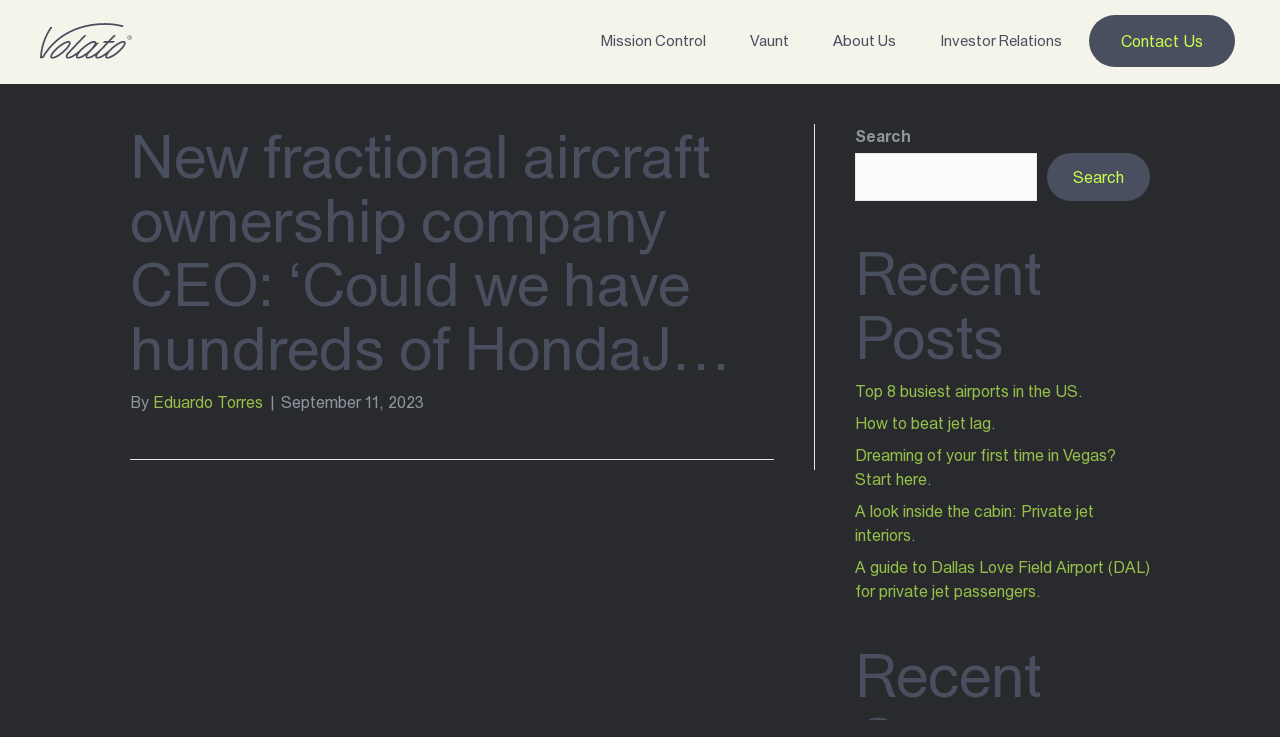

--- FILE ---
content_type: text/html; charset=UTF-8
request_url: https://flyvolato.com/news-2/new-fractional-aircraft-ownership-company-ceo-could-we-have-hundreds-of-hondaj/
body_size: 32240
content:
<!DOCTYPE html>
<html lang="en-US">
<head> <script>
var gform;gform||(document.addEventListener("gform_main_scripts_loaded",function(){gform.scriptsLoaded=!0}),window.addEventListener("DOMContentLoaded",function(){gform.domLoaded=!0}),gform={domLoaded:!1,scriptsLoaded:!1,initializeOnLoaded:function(o){gform.domLoaded&&gform.scriptsLoaded?o():!gform.domLoaded&&gform.scriptsLoaded?window.addEventListener("DOMContentLoaded",o):document.addEventListener("gform_main_scripts_loaded",o)},hooks:{action:{},filter:{}},addAction:function(o,n,r,t){gform.addHook("action",o,n,r,t)},addFilter:function(o,n,r,t){gform.addHook("filter",o,n,r,t)},doAction:function(o){gform.doHook("action",o,arguments)},applyFilters:function(o){return gform.doHook("filter",o,arguments)},removeAction:function(o,n){gform.removeHook("action",o,n)},removeFilter:function(o,n,r){gform.removeHook("filter",o,n,r)},addHook:function(o,n,r,t,i){null==gform.hooks[o][n]&&(gform.hooks[o][n]=[]);var e=gform.hooks[o][n];null==i&&(i=n+"_"+e.length),gform.hooks[o][n].push({tag:i,callable:r,priority:t=null==t?10:t})},doHook:function(n,o,r){var t;if(r=Array.prototype.slice.call(r,1),null!=gform.hooks[n][o]&&((o=gform.hooks[n][o]).sort(function(o,n){return o.priority-n.priority}),o.forEach(function(o){"function"!=typeof(t=o.callable)&&(t=window[t]),"action"==n?t.apply(null,r):r[0]=t.apply(null,r)})),"filter"==n)return r[0]},removeHook:function(o,n,t,i){var r;null!=gform.hooks[o][n]&&(r=(r=gform.hooks[o][n]).filter(function(o,n,r){return!!(null!=i&&i!=o.tag||null!=t&&t!=o.priority)}),gform.hooks[o][n]=r)}});
</script>
<meta charset="UTF-8"><script>if(navigator.userAgent.match(/MSIE|Internet Explorer/i)||navigator.userAgent.match(/Trident\/7\..*?rv:11/i)){var href=document.location.href;if(!href.match(/[?&]nowprocket/)){if(href.indexOf("?")==-1){if(href.indexOf("#")==-1){document.location.href=href+"?nowprocket=1"}else{document.location.href=href.replace("#","?nowprocket=1#")}}else{if(href.indexOf("#")==-1){document.location.href=href+"&nowprocket=1"}else{document.location.href=href.replace("#","&nowprocket=1#")}}}}</script><script>(()=>{class RocketLazyLoadScripts{constructor(){this.v="1.2.6",this.triggerEvents=["keydown","mousedown","mousemove","touchmove","touchstart","touchend","wheel"],this.userEventHandler=this.t.bind(this),this.touchStartHandler=this.i.bind(this),this.touchMoveHandler=this.o.bind(this),this.touchEndHandler=this.h.bind(this),this.clickHandler=this.u.bind(this),this.interceptedClicks=[],this.interceptedClickListeners=[],this.l(this),window.addEventListener("pageshow",(t=>{this.persisted=t.persisted,this.everythingLoaded&&this.m()})),this.CSPIssue=sessionStorage.getItem("rocketCSPIssue"),document.addEventListener("securitypolicyviolation",(t=>{this.CSPIssue||"script-src-elem"!==t.violatedDirective||"data"!==t.blockedURI||(this.CSPIssue=!0,sessionStorage.setItem("rocketCSPIssue",!0))})),document.addEventListener("DOMContentLoaded",(()=>{this.k()})),this.delayedScripts={normal:[],async:[],defer:[]},this.trash=[],this.allJQueries=[]}p(t){document.hidden?t.t():(this.triggerEvents.forEach((e=>window.addEventListener(e,t.userEventHandler,{passive:!0}))),window.addEventListener("touchstart",t.touchStartHandler,{passive:!0}),window.addEventListener("mousedown",t.touchStartHandler),document.addEventListener("visibilitychange",t.userEventHandler))}_(){this.triggerEvents.forEach((t=>window.removeEventListener(t,this.userEventHandler,{passive:!0}))),document.removeEventListener("visibilitychange",this.userEventHandler)}i(t){"HTML"!==t.target.tagName&&(window.addEventListener("touchend",this.touchEndHandler),window.addEventListener("mouseup",this.touchEndHandler),window.addEventListener("touchmove",this.touchMoveHandler,{passive:!0}),window.addEventListener("mousemove",this.touchMoveHandler),t.target.addEventListener("click",this.clickHandler),this.L(t.target,!0),this.S(t.target,"onclick","rocket-onclick"),this.C())}o(t){window.removeEventListener("touchend",this.touchEndHandler),window.removeEventListener("mouseup",this.touchEndHandler),window.removeEventListener("touchmove",this.touchMoveHandler,{passive:!0}),window.removeEventListener("mousemove",this.touchMoveHandler),t.target.removeEventListener("click",this.clickHandler),this.L(t.target,!1),this.S(t.target,"rocket-onclick","onclick"),this.M()}h(){window.removeEventListener("touchend",this.touchEndHandler),window.removeEventListener("mouseup",this.touchEndHandler),window.removeEventListener("touchmove",this.touchMoveHandler,{passive:!0}),window.removeEventListener("mousemove",this.touchMoveHandler)}u(t){t.target.removeEventListener("click",this.clickHandler),this.L(t.target,!1),this.S(t.target,"rocket-onclick","onclick"),this.interceptedClicks.push(t),t.preventDefault(),t.stopPropagation(),t.stopImmediatePropagation(),this.M()}O(){window.removeEventListener("touchstart",this.touchStartHandler,{passive:!0}),window.removeEventListener("mousedown",this.touchStartHandler),this.interceptedClicks.forEach((t=>{t.target.dispatchEvent(new MouseEvent("click",{view:t.view,bubbles:!0,cancelable:!0}))}))}l(t){EventTarget.prototype.addEventListenerWPRocketBase=EventTarget.prototype.addEventListener,EventTarget.prototype.addEventListener=function(e,i,o){"click"!==e||t.windowLoaded||i===t.clickHandler||t.interceptedClickListeners.push({target:this,func:i,options:o}),(this||window).addEventListenerWPRocketBase(e,i,o)}}L(t,e){this.interceptedClickListeners.forEach((i=>{i.target===t&&(e?t.removeEventListener("click",i.func,i.options):t.addEventListener("click",i.func,i.options))})),t.parentNode!==document.documentElement&&this.L(t.parentNode,e)}D(){return new Promise((t=>{this.P?this.M=t:t()}))}C(){this.P=!0}M(){this.P=!1}S(t,e,i){t.hasAttribute&&t.hasAttribute(e)&&(event.target.setAttribute(i,event.target.getAttribute(e)),event.target.removeAttribute(e))}t(){this._(this),"loading"===document.readyState?document.addEventListener("DOMContentLoaded",this.R.bind(this)):this.R()}k(){let t=[];document.querySelectorAll("script[type=rocketlazyloadscript][data-rocket-src]").forEach((e=>{let i=e.getAttribute("data-rocket-src");if(i&&!i.startsWith("data:")){0===i.indexOf("//")&&(i=location.protocol+i);try{const o=new URL(i).origin;o!==location.origin&&t.push({src:o,crossOrigin:e.crossOrigin||"module"===e.getAttribute("data-rocket-type")})}catch(t){}}})),t=[...new Map(t.map((t=>[JSON.stringify(t),t]))).values()],this.T(t,"preconnect")}async R(){this.lastBreath=Date.now(),this.j(this),this.F(this),this.I(),this.W(),this.q(),await this.A(this.delayedScripts.normal),await this.A(this.delayedScripts.defer),await this.A(this.delayedScripts.async);try{await this.U(),await this.H(this),await this.J()}catch(t){console.error(t)}window.dispatchEvent(new Event("rocket-allScriptsLoaded")),this.everythingLoaded=!0,this.D().then((()=>{this.O()})),this.N()}W(){document.querySelectorAll("script[type=rocketlazyloadscript]").forEach((t=>{t.hasAttribute("data-rocket-src")?t.hasAttribute("async")&&!1!==t.async?this.delayedScripts.async.push(t):t.hasAttribute("defer")&&!1!==t.defer||"module"===t.getAttribute("data-rocket-type")?this.delayedScripts.defer.push(t):this.delayedScripts.normal.push(t):this.delayedScripts.normal.push(t)}))}async B(t){if(await this.G(),!0!==t.noModule||!("noModule"in HTMLScriptElement.prototype))return new Promise((e=>{let i;function o(){(i||t).setAttribute("data-rocket-status","executed"),e()}try{if(navigator.userAgent.indexOf("Firefox/")>0||""===navigator.vendor||this.CSPIssue)i=document.createElement("script"),[...t.attributes].forEach((t=>{let e=t.nodeName;"type"!==e&&("data-rocket-type"===e&&(e="type"),"data-rocket-src"===e&&(e="src"),i.setAttribute(e,t.nodeValue))})),t.text&&(i.text=t.text),i.hasAttribute("src")?(i.addEventListener("load",o),i.addEventListener("error",(function(){i.setAttribute("data-rocket-status","failed-network"),e()})),setTimeout((()=>{i.isConnected||e()}),1)):(i.text=t.text,o()),t.parentNode.replaceChild(i,t);else{const i=t.getAttribute("data-rocket-type"),s=t.getAttribute("data-rocket-src");i?(t.type=i,t.removeAttribute("data-rocket-type")):t.removeAttribute("type"),t.addEventListener("load",o),t.addEventListener("error",(i=>{this.CSPIssue&&i.target.src.startsWith("data:")?(console.log("WPRocket: data-uri blocked by CSP -> fallback"),t.removeAttribute("src"),this.B(t).then(e)):(t.setAttribute("data-rocket-status","failed-network"),e())})),s?(t.removeAttribute("data-rocket-src"),t.src=s):t.src="data:text/javascript;base64,"+window.btoa(unescape(encodeURIComponent(t.text)))}}catch(i){t.setAttribute("data-rocket-status","failed-transform"),e()}}));t.setAttribute("data-rocket-status","skipped")}async A(t){const e=t.shift();return e&&e.isConnected?(await this.B(e),this.A(t)):Promise.resolve()}q(){this.T([...this.delayedScripts.normal,...this.delayedScripts.defer,...this.delayedScripts.async],"preload")}T(t,e){var i=document.createDocumentFragment();t.forEach((t=>{const o=t.getAttribute&&t.getAttribute("data-rocket-src")||t.src;if(o&&!o.startsWith("data:")){const s=document.createElement("link");s.href=o,s.rel=e,"preconnect"!==e&&(s.as="script"),t.getAttribute&&"module"===t.getAttribute("data-rocket-type")&&(s.crossOrigin=!0),t.crossOrigin&&(s.crossOrigin=t.crossOrigin),t.integrity&&(s.integrity=t.integrity),i.appendChild(s),this.trash.push(s)}})),document.head.appendChild(i)}j(t){let e={};function i(i,o){return e[o].eventsToRewrite.indexOf(i)>=0&&!t.everythingLoaded?"rocket-"+i:i}function o(t,o){!function(t){e[t]||(e[t]={originalFunctions:{add:t.addEventListener,remove:t.removeEventListener},eventsToRewrite:[]},t.addEventListener=function(){arguments[0]=i(arguments[0],t),e[t].originalFunctions.add.apply(t,arguments)},t.removeEventListener=function(){arguments[0]=i(arguments[0],t),e[t].originalFunctions.remove.apply(t,arguments)})}(t),e[t].eventsToRewrite.push(o)}function s(e,i){let o=e[i];e[i]=null,Object.defineProperty(e,i,{get:()=>o||function(){},set(s){t.everythingLoaded?o=s:e["rocket"+i]=o=s}})}o(document,"DOMContentLoaded"),o(window,"DOMContentLoaded"),o(window,"load"),o(window,"pageshow"),o(document,"readystatechange"),s(document,"onreadystatechange"),s(window,"onload"),s(window,"onpageshow");try{Object.defineProperty(document,"readyState",{get:()=>t.rocketReadyState,set(e){t.rocketReadyState=e},configurable:!0}),document.readyState="loading"}catch(t){console.log("WPRocket DJE readyState conflict, bypassing")}}F(t){let e;function i(e){return t.everythingLoaded?e:e.split(" ").map((t=>"load"===t||0===t.indexOf("load.")?"rocket-jquery-load":t)).join(" ")}function o(o){function s(t){const e=o.fn[t];o.fn[t]=o.fn.init.prototype[t]=function(){return this[0]===window&&("string"==typeof arguments[0]||arguments[0]instanceof String?arguments[0]=i(arguments[0]):"object"==typeof arguments[0]&&Object.keys(arguments[0]).forEach((t=>{const e=arguments[0][t];delete arguments[0][t],arguments[0][i(t)]=e}))),e.apply(this,arguments),this}}o&&o.fn&&!t.allJQueries.includes(o)&&(o.fn.ready=o.fn.init.prototype.ready=function(e){return t.domReadyFired?e.bind(document)(o):document.addEventListener("rocket-DOMContentLoaded",(()=>e.bind(document)(o))),o([])},s("on"),s("one"),t.allJQueries.push(o)),e=o}o(window.jQuery),Object.defineProperty(window,"jQuery",{get:()=>e,set(t){o(t)}})}async H(t){const e=document.querySelector("script[data-webpack]");e&&(await async function(){return new Promise((t=>{e.addEventListener("load",t),e.addEventListener("error",t)}))}(),await t.K(),await t.H(t))}async U(){this.domReadyFired=!0;try{document.readyState="interactive"}catch(t){}await this.G(),document.dispatchEvent(new Event("rocket-readystatechange")),await this.G(),document.rocketonreadystatechange&&document.rocketonreadystatechange(),await this.G(),document.dispatchEvent(new Event("rocket-DOMContentLoaded")),await this.G(),window.dispatchEvent(new Event("rocket-DOMContentLoaded"))}async J(){try{document.readyState="complete"}catch(t){}await this.G(),document.dispatchEvent(new Event("rocket-readystatechange")),await this.G(),document.rocketonreadystatechange&&document.rocketonreadystatechange(),await this.G(),window.dispatchEvent(new Event("rocket-load")),await this.G(),window.rocketonload&&window.rocketonload(),await this.G(),this.allJQueries.forEach((t=>t(window).trigger("rocket-jquery-load"))),await this.G();const t=new Event("rocket-pageshow");t.persisted=this.persisted,window.dispatchEvent(t),await this.G(),window.rocketonpageshow&&window.rocketonpageshow({persisted:this.persisted}),this.windowLoaded=!0}m(){document.onreadystatechange&&document.onreadystatechange(),window.onload&&window.onload(),window.onpageshow&&window.onpageshow({persisted:this.persisted})}I(){const t=new Map;document.write=document.writeln=function(e){const i=document.currentScript;i||console.error("WPRocket unable to document.write this: "+e);const o=document.createRange(),s=i.parentElement;let n=t.get(i);void 0===n&&(n=i.nextSibling,t.set(i,n));const c=document.createDocumentFragment();o.setStart(c,0),c.appendChild(o.createContextualFragment(e)),s.insertBefore(c,n)}}async G(){Date.now()-this.lastBreath>45&&(await this.K(),this.lastBreath=Date.now())}async K(){return document.hidden?new Promise((t=>setTimeout(t))):new Promise((t=>requestAnimationFrame(t)))}N(){this.trash.forEach((t=>t.remove()))}static run(){const t=new RocketLazyLoadScripts;t.p(t)}}RocketLazyLoadScripts.run()})();</script>
	
	<meta name="viewport" content="width=device-width, initial-scale=1.0, viewport-fit=cover" />		<script
				type="text/javascript"
				src="https://app.termly.io/resource-blocker/06fa024e-0aef-433d-b182-ad236e1d4260">
			</script><meta name='robots' content='noindex, follow' />
	<style>img:is([sizes="auto" i], [sizes^="auto," i]) { contain-intrinsic-size: 3000px 1500px }</style>
	
	<!-- This site is optimized with the Yoast SEO Premium plugin v23.3 (Yoast SEO v23.3) - https://yoast.com/wordpress/plugins/seo/ -->
	<title>New fractional aircraft ownership company CEO: &#039;Could we have hundreds of HondaJ... - Volato</title>
<link rel="preload" as="font" href="https://flyvolato.com/wp-content/uploads/2022/11/union_regular.otf" crossorigin>
<link rel="preload" as="font" href="https://flyvolato.com/wp-content/uploads/2022/11/union_regular.woff" crossorigin>
<link rel="preload" as="font" href="https://flyvolato.com/wp-content/uploads/2022/11/union_regular.woff2" crossorigin>
<link rel="preload" as="font" href="https://flyvolato.com/wp-content/uploads/2022/11/union_bold.otf" crossorigin>
<link rel="preload" as="font" href="https://flyvolato.com/wp-content/uploads/2022/11/union_bold.woff" crossorigin>
<link rel="preload" as="font" href="https://flyvolato.com/wp-content/uploads/2022/11/union_bold.woff2" crossorigin>
	<meta property="og:locale" content="en_US" />
	<meta property="og:type" content="article" />
	<meta property="og:title" content="New fractional aircraft ownership company CEO: &#039;Could we have hundreds of HondaJ..." />
	<meta property="og:url" content="https://flyvolato.com/news-2/new-fractional-aircraft-ownership-company-ceo-could-we-have-hundreds-of-hondaj/" />
	<meta property="og:site_name" content="Volato" />
	<meta property="article:modified_time" content="2023-09-20T17:42:14+00:00" />
	<meta name="twitter:card" content="summary_large_image" />
	<script type="application/ld+json" class="yoast-schema-graph">{"@context":"https://schema.org","@graph":[{"@type":"WebPage","@id":"https://flyvolato.com/news-2/new-fractional-aircraft-ownership-company-ceo-could-we-have-hundreds-of-hondaj/","url":"https://flyvolato.com/news-2/new-fractional-aircraft-ownership-company-ceo-could-we-have-hundreds-of-hondaj/","name":"New fractional aircraft ownership company CEO: 'Could we have hundreds of HondaJ... - Volato","isPartOf":{"@id":"https://flyvolato.com/#website"},"primaryImageOfPage":{"@id":"https://flyvolato.com/news-2/new-fractional-aircraft-ownership-company-ceo-could-we-have-hundreds-of-hondaj/#primaryimage"},"image":{"@id":"https://flyvolato.com/news-2/new-fractional-aircraft-ownership-company-ceo-could-we-have-hundreds-of-hondaj/#primaryimage"},"thumbnailUrl":"https://flyvolato.com/wp-content/uploads/2022/11/bizjournals-logo.svg","datePublished":"2023-09-11T22:45:54+00:00","dateModified":"2023-09-20T17:42:14+00:00","breadcrumb":{"@id":"https://flyvolato.com/news-2/new-fractional-aircraft-ownership-company-ceo-could-we-have-hundreds-of-hondaj/#breadcrumb"},"inLanguage":"en-US","potentialAction":[{"@type":"ReadAction","target":["https://flyvolato.com/news-2/new-fractional-aircraft-ownership-company-ceo-could-we-have-hundreds-of-hondaj/"]}]},{"@type":"ImageObject","inLanguage":"en-US","@id":"https://flyvolato.com/news-2/new-fractional-aircraft-ownership-company-ceo-could-we-have-hundreds-of-hondaj/#primaryimage","url":"https://flyvolato.com/wp-content/uploads/2022/11/bizjournals-logo.svg","contentUrl":"https://flyvolato.com/wp-content/uploads/2022/11/bizjournals-logo.svg","width":821,"height":65,"caption":"The Bussiness Journals logo"},{"@type":"BreadcrumbList","@id":"https://flyvolato.com/news-2/new-fractional-aircraft-ownership-company-ceo-could-we-have-hundreds-of-hondaj/#breadcrumb","itemListElement":[{"@type":"ListItem","position":1,"name":"Home","item":"https://flyvolato.com/"},{"@type":"ListItem","position":2,"name":"New fractional aircraft ownership company CEO: &#8216;Could we have hundreds of HondaJ&#8230;"}]},{"@type":"WebSite","@id":"https://flyvolato.com/#website","url":"https://flyvolato.com/","name":"Volato","description":"Enjoy flying more.","publisher":{"@id":"https://flyvolato.com/#organization"},"potentialAction":[{"@type":"SearchAction","target":{"@type":"EntryPoint","urlTemplate":"https://flyvolato.com/?s={search_term_string}"},"query-input":"required name=search_term_string"}],"inLanguage":"en-US"},{"@type":"Organization","@id":"https://flyvolato.com/#organization","name":"Volato","url":"https://flyvolato.com/","logo":{"@type":"ImageObject","inLanguage":"en-US","@id":"https://flyvolato.com/#/schema/logo/image/","url":"https://flyvolato.com/wp-content/uploads/2022/11/black.svg","contentUrl":"https://flyvolato.com/wp-content/uploads/2022/11/black.svg","width":78,"height":32,"caption":"Volato"},"image":{"@id":"https://flyvolato.com/#/schema/logo/image/"}}]}</script>
	<!-- / Yoast SEO Premium plugin. -->



<link rel="alternate" type="application/rss+xml" title="Volato &raquo; Feed" href="https://flyvolato.com/feed/" />
<link rel="alternate" type="application/rss+xml" title="Volato &raquo; Comments Feed" href="https://flyvolato.com/comments/feed/" />
<link rel="alternate" type="text/calendar" title="Volato &raquo; iCal Feed" href="https://flyvolato.com/events-copy/?ical=1" />
<link rel="preload" href="https://flyvolato.com/wp-content/plugins/bb-plugin/fonts/fontawesome/5.15.4/webfonts/fa-regular-400.woff2" as="font" type="font/woff2" crossorigin="anonymous">
<link rel="preload" href="https://flyvolato.com/wp-content/plugins/bb-plugin/fonts/fontawesome/5.15.4/webfonts/fa-solid-900.woff2" as="font" type="font/woff2" crossorigin="anonymous">
<style id='cf-frontend-style-inline-css'>
@font-face {
	font-family: 'Union';
	font-weight: 400;
	font-display: swap;
	src: url('https://flyvolato.wpengine.com/wp-content/uploads/2022/11/union_regular.woff2') format('woff2'),
		url('https://flyvolato.wpengine.com/wp-content/uploads/2022/11/union_regular.woff') format('woff'),
		url('https://flyvolato.wpengine.com/wp-content/uploads/2022/11/union_regular.otf') format('OpenType');
}
@font-face {
	font-family: 'Union';
	font-weight: 700;
	font-display: swap;
	src: url('https://flyvolato.wpengine.com/wp-content/uploads/2022/11/union_bold.woff2') format('woff2'),
		url('https://flyvolato.wpengine.com/wp-content/uploads/2022/11/union_bold.woff') format('woff'),
		url('https://flyvolato.wpengine.com/wp-content/uploads/2022/11/union_bold.otf') format('OpenType');
}
@font-face {
	font-family: 'Union';
	font-weight: 100;
	font-display: swap;
	src: url('https://flyvolato.wpengine.com/wp-content/uploads/2022/11/union_regular.woff2') format('woff2'),
		url('https://flyvolato.wpengine.com/wp-content/uploads/2022/11/union_regular.woff') format('woff'),
		url('https://flyvolato.wpengine.com/wp-content/uploads/2022/11/union_regular.otf') format('OpenType');
}
</style>
<link rel='stylesheet' id='tribe-events-pro-mini-calendar-block-styles-css' href='https://flyvolato.com/wp-content/plugins/events-calendar-pro/src/resources/css/tribe-events-pro-mini-calendar-block.min.css?ver=6.5.0' media='all' />
<style id='wp-emoji-styles-inline-css'>

	img.wp-smiley, img.emoji {
		display: inline !important;
		border: none !important;
		box-shadow: none !important;
		height: 1em !important;
		width: 1em !important;
		margin: 0 0.07em !important;
		vertical-align: -0.1em !important;
		background: none !important;
		padding: 0 !important;
	}
</style>
<link rel='stylesheet' id='wp-block-library-css' href='https://flyvolato.com/wp-includes/css/dist/block-library/style.min.css?ver=6.7.4' media='all' />
<style id='wp-block-library-theme-inline-css'>
.wp-block-audio :where(figcaption){color:#555;font-size:13px;text-align:center}.is-dark-theme .wp-block-audio :where(figcaption){color:#ffffffa6}.wp-block-audio{margin:0 0 1em}.wp-block-code{border:1px solid #ccc;border-radius:4px;font-family:Menlo,Consolas,monaco,monospace;padding:.8em 1em}.wp-block-embed :where(figcaption){color:#555;font-size:13px;text-align:center}.is-dark-theme .wp-block-embed :where(figcaption){color:#ffffffa6}.wp-block-embed{margin:0 0 1em}.blocks-gallery-caption{color:#555;font-size:13px;text-align:center}.is-dark-theme .blocks-gallery-caption{color:#ffffffa6}:root :where(.wp-block-image figcaption){color:#555;font-size:13px;text-align:center}.is-dark-theme :root :where(.wp-block-image figcaption){color:#ffffffa6}.wp-block-image{margin:0 0 1em}.wp-block-pullquote{border-bottom:4px solid;border-top:4px solid;color:currentColor;margin-bottom:1.75em}.wp-block-pullquote cite,.wp-block-pullquote footer,.wp-block-pullquote__citation{color:currentColor;font-size:.8125em;font-style:normal;text-transform:uppercase}.wp-block-quote{border-left:.25em solid;margin:0 0 1.75em;padding-left:1em}.wp-block-quote cite,.wp-block-quote footer{color:currentColor;font-size:.8125em;font-style:normal;position:relative}.wp-block-quote:where(.has-text-align-right){border-left:none;border-right:.25em solid;padding-left:0;padding-right:1em}.wp-block-quote:where(.has-text-align-center){border:none;padding-left:0}.wp-block-quote.is-large,.wp-block-quote.is-style-large,.wp-block-quote:where(.is-style-plain){border:none}.wp-block-search .wp-block-search__label{font-weight:700}.wp-block-search__button{border:1px solid #ccc;padding:.375em .625em}:where(.wp-block-group.has-background){padding:1.25em 2.375em}.wp-block-separator.has-css-opacity{opacity:.4}.wp-block-separator{border:none;border-bottom:2px solid;margin-left:auto;margin-right:auto}.wp-block-separator.has-alpha-channel-opacity{opacity:1}.wp-block-separator:not(.is-style-wide):not(.is-style-dots){width:100px}.wp-block-separator.has-background:not(.is-style-dots){border-bottom:none;height:1px}.wp-block-separator.has-background:not(.is-style-wide):not(.is-style-dots){height:2px}.wp-block-table{margin:0 0 1em}.wp-block-table td,.wp-block-table th{word-break:normal}.wp-block-table :where(figcaption){color:#555;font-size:13px;text-align:center}.is-dark-theme .wp-block-table :where(figcaption){color:#ffffffa6}.wp-block-video :where(figcaption){color:#555;font-size:13px;text-align:center}.is-dark-theme .wp-block-video :where(figcaption){color:#ffffffa6}.wp-block-video{margin:0 0 1em}:root :where(.wp-block-template-part.has-background){margin-bottom:0;margin-top:0;padding:1.25em 2.375em}
</style>
<style id='gutena-accordion-style-inline-css'>
.gutena-accordion-block{display:grid;row-gap:calc(var(--gutena--accordion-panel-spacing, 20)*1px)}.gutena-accordion-block>.gutena-accordion-block__panel{background-color:var(--gutena--accordion-panel-background-color);border:var(--gutena--accordion-panel-border);border-radius:var(--gutena--accordion-panel-border-radius);cursor:pointer;margin:0!important}.gutena-accordion-block>.gutena-accordion-block__panel>.gutena-accordion-block__panel-title{color:var(--gutena--accordion-panel-title-color);cursor:pointer;padding:var(--gutena--accordion-panel-padding,20px);transition:.4s}.gutena-accordion-block>.gutena-accordion-block__panel>.gutena-accordion-block__panel-title.editor{padding-bottom:0}.gutena-accordion-block>.gutena-accordion-block__panel>.gutena-accordion-block__panel-title>.gutena-accordion-block__panel-title-inner{align-items:center;-moz-column-gap:10px;column-gap:10px;display:flex;margin:0;padding:0}.gutena-accordion-block>.gutena-accordion-block__panel>.gutena-accordion-block__panel-title>.gutena-accordion-block__panel-title-inner div,.gutena-accordion-block>.gutena-accordion-block__panel>.gutena-accordion-block__panel-title>.gutena-accordion-block__panel-title-inner p{color:var(--gutena--accordion-panel-title-color,var(--wp--preset--color--tertiary))!important;font-family:var(--gutena--accordion-panel-title-font-family,var(--wp--custom--typography--font-family--secondary));font-size:var(--gutena--accordion-panel-title-font-size,var(--wp--custom--typography--font-size--p));font-style:var(--gutena--accordion-panel-title-font-style,inherit);font-weight:var(--gutena--accordion-panel-title-font-weight);line-height:var(--gutena--accordion-panel-title-line-height,var(--wp--custom--typography--line-height--p));text-transform:var(--gutena--accordion-panel-title-text-transform)}.gutena-accordion-block>.gutena-accordion-block__panel>.gutena-accordion-block__panel-title>.gutena-accordion-block__panel-title-inner>.trigger-plus-minus{align-items:center;display:flex;height:20px;justify-content:center;margin-left:auto;position:relative;width:20px}.gutena-accordion-block>.gutena-accordion-block__panel>.gutena-accordion-block__panel-title>.gutena-accordion-block__panel-title-inner>.trigger-plus-minus>.horizontal{background-color:#313233;height:2px;opacity:1;position:absolute;transform:rotate(-90deg);transition:all .2s ease-in-out;width:60%}.gutena-accordion-block>.gutena-accordion-block__panel>.gutena-accordion-block__panel-title>.gutena-accordion-block__panel-title-inner>.trigger-plus-minus>.vertical{background-color:#313233;height:60%;transform:rotate(-90deg);transition:all .2s ease-in-out;width:2px}.gutena-accordion-block>.gutena-accordion-block__panel>.gutena-accordion-block__panel-title>.gutena-accordion-block__panel-title-inner>.trigger-up-down{display:inline-block;height:1.1rem;margin-left:auto;position:relative;top:50%;transform:translateY(-50%);width:1.1rem}.gutena-accordion-block>.gutena-accordion-block__panel>.gutena-accordion-block__panel-title>.gutena-accordion-block__panel-title-inner>.trigger-up-down>.horizontal{background-color:#313233;bottom:0;display:inline-block;height:.1rem;left:0;position:absolute;transform:rotate(45deg);transition:all .2s ease;width:.66rem}.gutena-accordion-block>.gutena-accordion-block__panel>.gutena-accordion-block__panel-title>.gutena-accordion-block__panel-title-inner>.trigger-up-down>.vertical{background-color:#313233;bottom:0;display:inline-block;height:.1rem;position:absolute;right:0;transform:rotate(-45deg);transition:all .2s ease;width:.66rem}.gutena-accordion-block>.gutena-accordion-block__panel>.gutena-accordion-block__panel-title>.gutena-accordion-block__panel-title-inner h1{font-size:var(--gutena--accordion-panel-title-font-size,var(--wp--custom--typography--font-size--hone));line-height:var(--gutena--accordion-panel-title-line-height,var(--wp--custom--typography--line-height--hone))}.gutena-accordion-block>.gutena-accordion-block__panel>.gutena-accordion-block__panel-title>.gutena-accordion-block__panel-title-inner h1,.gutena-accordion-block>.gutena-accordion-block__panel>.gutena-accordion-block__panel-title>.gutena-accordion-block__panel-title-inner h2{color:var(--gutena--accordion-panel-title-color,var(--wp--preset--color--secondary))!important;font-family:var(--gutena--accordion-panel-title-font-family,var(--wp--custom--typography--font-family--primary));font-weight:var(--gutena--accordion-panel-title-font-weight,var(--wp--custom--typography--font-weight--semi-bold));text-transform:var(--gutena--accordion-panel-title-text-transform)}.gutena-accordion-block>.gutena-accordion-block__panel>.gutena-accordion-block__panel-title>.gutena-accordion-block__panel-title-inner h2{font-size:var(--gutena--accordion-panel-title-font-size,var(--wp--custom--typography--font-size--htwo));line-height:var(--gutena--accordion-panel-title-line-height,var(--wp--custom--typography--line-height--htwo))}.gutena-accordion-block>.gutena-accordion-block__panel>.gutena-accordion-block__panel-title>.gutena-accordion-block__panel-title-inner h3{font-size:var(--gutena--accordion-panel-title-font-size,var(--wp--custom--typography--font-size--hthree));line-height:var(--gutena--accordion-panel-title-line-height,var(--wp--custom--typography--line-height--hthree))}.gutena-accordion-block>.gutena-accordion-block__panel>.gutena-accordion-block__panel-title>.gutena-accordion-block__panel-title-inner h3,.gutena-accordion-block>.gutena-accordion-block__panel>.gutena-accordion-block__panel-title>.gutena-accordion-block__panel-title-inner h4{color:var(--gutena--accordion-panel-title-color,var(--wp--preset--color--secondary))!important;font-family:var(--gutena--accordion-panel-title-font-family,var(--wp--custom--typography--font-family--primary));font-weight:var(--gutena--accordion-panel-title-font-weight,var(--wp--custom--typography--font-weight--semi-bold));text-transform:var(--gutena--accordion-panel-title-text-transform)}.gutena-accordion-block>.gutena-accordion-block__panel>.gutena-accordion-block__panel-title>.gutena-accordion-block__panel-title-inner h4{font-size:var(--gutena--accordion-panel-title-font-size,var(--wp--custom--typography--font-size--hfour));line-height:var(--gutena--accordion-panel-title-line-height,var(--wp--custom--typography--line-height--hfour))}.gutena-accordion-block>.gutena-accordion-block__panel>.gutena-accordion-block__panel-title>.gutena-accordion-block__panel-title-inner h5{font-size:var(--gutena--accordion-panel-title-font-size,var(--wp--custom--typography--font-size--hfive));line-height:var(--gutena--accordion-panel-title-line-height,var(--wp--custom--typography--line-height--hfive))}.gutena-accordion-block>.gutena-accordion-block__panel>.gutena-accordion-block__panel-title>.gutena-accordion-block__panel-title-inner h5,.gutena-accordion-block>.gutena-accordion-block__panel>.gutena-accordion-block__panel-title>.gutena-accordion-block__panel-title-inner h6{color:var(--gutena--accordion-panel-title-color,var(--wp--preset--color--secondary))!important;font-family:var(--gutena--accordion-panel-title-font-family,var(--wp--custom--typography--font-family--primary));font-weight:var(--gutena--accordion-panel-title-font-weight,var(--wp--custom--typography--font-weight--semi-bold));text-transform:var(--gutena--accordion-panel-title-text-transform)}.gutena-accordion-block>.gutena-accordion-block__panel>.gutena-accordion-block__panel-title>.gutena-accordion-block__panel-title-inner h6{font-size:var(--gutena--accordion-panel-title-font-size,var(--wp--custom--typography--font-size--hsix));line-height:var(--gutena--accordion-panel-title-line-height,var(--wp--custom--typography--line-height--hsix))}.gutena-accordion-block>.gutena-accordion-block__panel>.gutena-accordion-block__panel-content{color:var(--gutena--accordion-panel-content-color,var(--wp--preset--color--tertiary));cursor:default;font-family:var(--gutena--accordion-panel-content-font-family,var(--wp--custom--typography--font-family--secondary));font-size:var(--gutena--accordion-panel-content-font-size,var(--wp--custom--typography--line-height--p));font-style:var(--gutena--accordion-panel-content-font-style);font-weight:var(--gutena--accordion-panel-content-font-weight);line-height:var(--gutena--accordion-panel-content-line-height,var(--wp--custom--typography--line-height--p));text-transform:var(--gutena--accordion-panel-content-text-transform)}.gutena-accordion-block>.gutena-accordion-block__panel>.gutena-accordion-block__panel-content .wp-block-image:last-of-type,.gutena-accordion-block>.gutena-accordion-block__panel>.gutena-accordion-block__panel-content figcaption:last-of-type{margin-bottom:0}.gutena-accordion-block>.gutena-accordion-block__panel>.gutena-accordion-block__panel-content:not(.editor){max-height:0;overflow:hidden;transition:max-height .2s ease-out}.gutena-accordion-block>.gutena-accordion-block__panel>.gutena-accordion-block__panel-content>.gutena-accordion-block__panel-content-inner{margin-top:calc(var(--gutena--accordion-panel-title-content-spacing)*1px);padding:var(--gutena--accordion-panel-padding,20px);padding-top:0}.gutena-accordion-block>.gutena-accordion-block__panel>.gutena-accordion-block__panel-content>.gutena-accordion-block__panel-content-inner>:last-child{margin-bottom:0}.gutena-accordion-block>.gutena-accordion-block__panel.active>.gutena-accordion-block__panel-title{padding-bottom:0}.gutena-accordion-block>.gutena-accordion-block__panel.active>.gutena-accordion-block__panel-title>.gutena-accordion-block__panel-title-inner>.trigger-plus-minus>.horizontal{opacity:0;transform:rotate(90deg)}.gutena-accordion-block>.gutena-accordion-block__panel.active>.gutena-accordion-block__panel-title>.gutena-accordion-block__panel-title-inner>.trigger-plus-minus>.vertical{transform:rotate(90deg)}.gutena-accordion-block>.gutena-accordion-block__panel.active>.gutena-accordion-block__panel-title>.gutena-accordion-block__panel-title-inner>.trigger-up-down>.horizontal{transform:rotate(-45deg)}.gutena-accordion-block>.gutena-accordion-block__panel.active>.gutena-accordion-block__panel-title>.gutena-accordion-block__panel-title-inner>.trigger-up-down>.vertical{transform:rotate(45deg)}

</style>
<link rel='stylesheet' id='wp-components-css' href='https://flyvolato.com/wp-includes/css/dist/components/style.min.css?ver=6.7.4' media='all' />
<link rel='stylesheet' id='wp-preferences-css' href='https://flyvolato.com/wp-includes/css/dist/preferences/style.min.css?ver=6.7.4' media='all' />
<link rel='stylesheet' id='wp-block-editor-css' href='https://flyvolato.com/wp-includes/css/dist/block-editor/style.min.css?ver=6.7.4' media='all' />
<link rel='stylesheet' id='wp-reusable-blocks-css' href='https://flyvolato.com/wp-includes/css/dist/reusable-blocks/style.min.css?ver=6.7.4' media='all' />
<link rel='stylesheet' id='wp-patterns-css' href='https://flyvolato.com/wp-includes/css/dist/patterns/style.min.css?ver=6.7.4' media='all' />
<link rel='stylesheet' id='wp-editor-css' href='https://flyvolato.com/wp-includes/css/dist/editor/style.min.css?ver=6.7.4' media='all' />
<link data-minify="1" rel='stylesheet' id='we_blocks-style-css-css' href='https://flyvolato.com/wp-content/cache/min/1/wp-content/plugins/we-blocks/dist/blocks.style.build.css?ver=1750331620' media='all' />
<link data-minify="1" rel='stylesheet' id='we_blocks-slick-style-css' href='https://flyvolato.com/wp-content/cache/min/1/wp-content/plugins/we-blocks/assets/css/slick.min.css?ver=1750331620' media='all' />
<style id='classic-theme-styles-inline-css'>
/*! This file is auto-generated */
.wp-block-button__link{color:#fff;background-color:#32373c;border-radius:9999px;box-shadow:none;text-decoration:none;padding:calc(.667em + 2px) calc(1.333em + 2px);font-size:1.125em}.wp-block-file__button{background:#32373c;color:#fff;text-decoration:none}
</style>
<style id='global-styles-inline-css'>
:root{--wp--preset--aspect-ratio--square: 1;--wp--preset--aspect-ratio--4-3: 4/3;--wp--preset--aspect-ratio--3-4: 3/4;--wp--preset--aspect-ratio--3-2: 3/2;--wp--preset--aspect-ratio--2-3: 2/3;--wp--preset--aspect-ratio--16-9: 16/9;--wp--preset--aspect-ratio--9-16: 9/16;--wp--preset--color--black: #000000;--wp--preset--color--cyan-bluish-gray: #abb8c3;--wp--preset--color--white: #ffffff;--wp--preset--color--pale-pink: #f78da7;--wp--preset--color--vivid-red: #cf2e2e;--wp--preset--color--luminous-vivid-orange: #ff6900;--wp--preset--color--luminous-vivid-amber: #fcb900;--wp--preset--color--light-green-cyan: #7bdcb5;--wp--preset--color--vivid-green-cyan: #00d084;--wp--preset--color--pale-cyan-blue: #8ed1fc;--wp--preset--color--vivid-cyan-blue: #0693e3;--wp--preset--color--vivid-purple: #9b51e0;--wp--preset--gradient--vivid-cyan-blue-to-vivid-purple: linear-gradient(135deg,rgba(6,147,227,1) 0%,rgb(155,81,224) 100%);--wp--preset--gradient--light-green-cyan-to-vivid-green-cyan: linear-gradient(135deg,rgb(122,220,180) 0%,rgb(0,208,130) 100%);--wp--preset--gradient--luminous-vivid-amber-to-luminous-vivid-orange: linear-gradient(135deg,rgba(252,185,0,1) 0%,rgba(255,105,0,1) 100%);--wp--preset--gradient--luminous-vivid-orange-to-vivid-red: linear-gradient(135deg,rgba(255,105,0,1) 0%,rgb(207,46,46) 100%);--wp--preset--gradient--very-light-gray-to-cyan-bluish-gray: linear-gradient(135deg,rgb(238,238,238) 0%,rgb(169,184,195) 100%);--wp--preset--gradient--cool-to-warm-spectrum: linear-gradient(135deg,rgb(74,234,220) 0%,rgb(151,120,209) 20%,rgb(207,42,186) 40%,rgb(238,44,130) 60%,rgb(251,105,98) 80%,rgb(254,248,76) 100%);--wp--preset--gradient--blush-light-purple: linear-gradient(135deg,rgb(255,206,236) 0%,rgb(152,150,240) 100%);--wp--preset--gradient--blush-bordeaux: linear-gradient(135deg,rgb(254,205,165) 0%,rgb(254,45,45) 50%,rgb(107,0,62) 100%);--wp--preset--gradient--luminous-dusk: linear-gradient(135deg,rgb(255,203,112) 0%,rgb(199,81,192) 50%,rgb(65,88,208) 100%);--wp--preset--gradient--pale-ocean: linear-gradient(135deg,rgb(255,245,203) 0%,rgb(182,227,212) 50%,rgb(51,167,181) 100%);--wp--preset--gradient--electric-grass: linear-gradient(135deg,rgb(202,248,128) 0%,rgb(113,206,126) 100%);--wp--preset--gradient--midnight: linear-gradient(135deg,rgb(2,3,129) 0%,rgb(40,116,252) 100%);--wp--preset--font-size--small: 13px;--wp--preset--font-size--medium: 20px;--wp--preset--font-size--large: 36px;--wp--preset--font-size--x-large: 42px;--wp--preset--spacing--20: 0.44rem;--wp--preset--spacing--30: 0.67rem;--wp--preset--spacing--40: 1rem;--wp--preset--spacing--50: 1.5rem;--wp--preset--spacing--60: 2.25rem;--wp--preset--spacing--70: 3.38rem;--wp--preset--spacing--80: 5.06rem;--wp--preset--shadow--natural: 6px 6px 9px rgba(0, 0, 0, 0.2);--wp--preset--shadow--deep: 12px 12px 50px rgba(0, 0, 0, 0.4);--wp--preset--shadow--sharp: 6px 6px 0px rgba(0, 0, 0, 0.2);--wp--preset--shadow--outlined: 6px 6px 0px -3px rgba(255, 255, 255, 1), 6px 6px rgba(0, 0, 0, 1);--wp--preset--shadow--crisp: 6px 6px 0px rgba(0, 0, 0, 1);}:where(.is-layout-flex){gap: 0.5em;}:where(.is-layout-grid){gap: 0.5em;}body .is-layout-flex{display: flex;}.is-layout-flex{flex-wrap: wrap;align-items: center;}.is-layout-flex > :is(*, div){margin: 0;}body .is-layout-grid{display: grid;}.is-layout-grid > :is(*, div){margin: 0;}:where(.wp-block-columns.is-layout-flex){gap: 2em;}:where(.wp-block-columns.is-layout-grid){gap: 2em;}:where(.wp-block-post-template.is-layout-flex){gap: 1.25em;}:where(.wp-block-post-template.is-layout-grid){gap: 1.25em;}.has-black-color{color: var(--wp--preset--color--black) !important;}.has-cyan-bluish-gray-color{color: var(--wp--preset--color--cyan-bluish-gray) !important;}.has-white-color{color: var(--wp--preset--color--white) !important;}.has-pale-pink-color{color: var(--wp--preset--color--pale-pink) !important;}.has-vivid-red-color{color: var(--wp--preset--color--vivid-red) !important;}.has-luminous-vivid-orange-color{color: var(--wp--preset--color--luminous-vivid-orange) !important;}.has-luminous-vivid-amber-color{color: var(--wp--preset--color--luminous-vivid-amber) !important;}.has-light-green-cyan-color{color: var(--wp--preset--color--light-green-cyan) !important;}.has-vivid-green-cyan-color{color: var(--wp--preset--color--vivid-green-cyan) !important;}.has-pale-cyan-blue-color{color: var(--wp--preset--color--pale-cyan-blue) !important;}.has-vivid-cyan-blue-color{color: var(--wp--preset--color--vivid-cyan-blue) !important;}.has-vivid-purple-color{color: var(--wp--preset--color--vivid-purple) !important;}.has-black-background-color{background-color: var(--wp--preset--color--black) !important;}.has-cyan-bluish-gray-background-color{background-color: var(--wp--preset--color--cyan-bluish-gray) !important;}.has-white-background-color{background-color: var(--wp--preset--color--white) !important;}.has-pale-pink-background-color{background-color: var(--wp--preset--color--pale-pink) !important;}.has-vivid-red-background-color{background-color: var(--wp--preset--color--vivid-red) !important;}.has-luminous-vivid-orange-background-color{background-color: var(--wp--preset--color--luminous-vivid-orange) !important;}.has-luminous-vivid-amber-background-color{background-color: var(--wp--preset--color--luminous-vivid-amber) !important;}.has-light-green-cyan-background-color{background-color: var(--wp--preset--color--light-green-cyan) !important;}.has-vivid-green-cyan-background-color{background-color: var(--wp--preset--color--vivid-green-cyan) !important;}.has-pale-cyan-blue-background-color{background-color: var(--wp--preset--color--pale-cyan-blue) !important;}.has-vivid-cyan-blue-background-color{background-color: var(--wp--preset--color--vivid-cyan-blue) !important;}.has-vivid-purple-background-color{background-color: var(--wp--preset--color--vivid-purple) !important;}.has-black-border-color{border-color: var(--wp--preset--color--black) !important;}.has-cyan-bluish-gray-border-color{border-color: var(--wp--preset--color--cyan-bluish-gray) !important;}.has-white-border-color{border-color: var(--wp--preset--color--white) !important;}.has-pale-pink-border-color{border-color: var(--wp--preset--color--pale-pink) !important;}.has-vivid-red-border-color{border-color: var(--wp--preset--color--vivid-red) !important;}.has-luminous-vivid-orange-border-color{border-color: var(--wp--preset--color--luminous-vivid-orange) !important;}.has-luminous-vivid-amber-border-color{border-color: var(--wp--preset--color--luminous-vivid-amber) !important;}.has-light-green-cyan-border-color{border-color: var(--wp--preset--color--light-green-cyan) !important;}.has-vivid-green-cyan-border-color{border-color: var(--wp--preset--color--vivid-green-cyan) !important;}.has-pale-cyan-blue-border-color{border-color: var(--wp--preset--color--pale-cyan-blue) !important;}.has-vivid-cyan-blue-border-color{border-color: var(--wp--preset--color--vivid-cyan-blue) !important;}.has-vivid-purple-border-color{border-color: var(--wp--preset--color--vivid-purple) !important;}.has-vivid-cyan-blue-to-vivid-purple-gradient-background{background: var(--wp--preset--gradient--vivid-cyan-blue-to-vivid-purple) !important;}.has-light-green-cyan-to-vivid-green-cyan-gradient-background{background: var(--wp--preset--gradient--light-green-cyan-to-vivid-green-cyan) !important;}.has-luminous-vivid-amber-to-luminous-vivid-orange-gradient-background{background: var(--wp--preset--gradient--luminous-vivid-amber-to-luminous-vivid-orange) !important;}.has-luminous-vivid-orange-to-vivid-red-gradient-background{background: var(--wp--preset--gradient--luminous-vivid-orange-to-vivid-red) !important;}.has-very-light-gray-to-cyan-bluish-gray-gradient-background{background: var(--wp--preset--gradient--very-light-gray-to-cyan-bluish-gray) !important;}.has-cool-to-warm-spectrum-gradient-background{background: var(--wp--preset--gradient--cool-to-warm-spectrum) !important;}.has-blush-light-purple-gradient-background{background: var(--wp--preset--gradient--blush-light-purple) !important;}.has-blush-bordeaux-gradient-background{background: var(--wp--preset--gradient--blush-bordeaux) !important;}.has-luminous-dusk-gradient-background{background: var(--wp--preset--gradient--luminous-dusk) !important;}.has-pale-ocean-gradient-background{background: var(--wp--preset--gradient--pale-ocean) !important;}.has-electric-grass-gradient-background{background: var(--wp--preset--gradient--electric-grass) !important;}.has-midnight-gradient-background{background: var(--wp--preset--gradient--midnight) !important;}.has-small-font-size{font-size: var(--wp--preset--font-size--small) !important;}.has-medium-font-size{font-size: var(--wp--preset--font-size--medium) !important;}.has-large-font-size{font-size: var(--wp--preset--font-size--large) !important;}.has-x-large-font-size{font-size: var(--wp--preset--font-size--x-large) !important;}
:where(.wp-block-post-template.is-layout-flex){gap: 1.25em;}:where(.wp-block-post-template.is-layout-grid){gap: 1.25em;}
:where(.wp-block-columns.is-layout-flex){gap: 2em;}:where(.wp-block-columns.is-layout-grid){gap: 2em;}
:root :where(.wp-block-pullquote){font-size: 1.5em;line-height: 1.6;}
</style>
<link rel='stylesheet' id='reactpress-css' href='https://flyvolato.com/wp-content/plugins/reactpress/public/css/reactpress-public.css?ver=3.2.0' media='all' />
<link rel='stylesheet' id='tribe-events-v2-single-skeleton-css' href='https://flyvolato.com/wp-content/plugins/the-events-calendar/src/resources/css/tribe-events-single-skeleton.min.css?ver=6.6.4.2' media='all' />
<link rel='stylesheet' id='tribe-events-v2-single-skeleton-full-css' href='https://flyvolato.com/wp-content/plugins/the-events-calendar/src/resources/css/tribe-events-single-full.min.css?ver=6.6.4.2' media='all' />
<link rel='stylesheet' id='tec-events-elementor-widgets-base-styles-css' href='https://flyvolato.com/wp-content/plugins/the-events-calendar/src/resources/css/integrations/plugins/elementor/widgets/widget-base.min.css?ver=6.6.4.2' media='all' />
<link data-minify="1" rel='stylesheet' id='font-awesome-5-css' href='https://flyvolato.com/wp-content/cache/min/1/wp-content/plugins/bb-plugin/fonts/fontawesome/5.15.4/css/all.min.css?ver=1750331620' media='all' />
<link data-minify="1" rel='stylesheet' id='fl-builder-layout-bundle-1fd1bf3abc674bcadfead90bdbc7b741-css' href='https://flyvolato.com/wp-content/cache/min/1/wp-content/uploads/bb-plugin/cache/1fd1bf3abc674bcadfead90bdbc7b741-layout-bundle.css?ver=1750331976' media='all' />
<link rel='stylesheet' id='elementor-frontend-css' href='https://flyvolato.com/wp-content/plugins/elementor/assets/css/frontend-lite.min.css?ver=3.23.4' media='all' />
<link data-minify="1" rel='stylesheet' id='swiper-css' href='https://flyvolato.com/wp-content/cache/min/1/wp-content/plugins/elementor/assets/lib/swiper/v8/css/swiper.min.css?ver=1750331620' media='all' />
<link rel='stylesheet' id='elementor-post-3843-css' href='https://flyvolato.com/wp-content/uploads/elementor/css/post-3843.css?ver=1733221731' media='all' />
<link rel='stylesheet' id='elementor-pro-css' href='https://flyvolato.com/wp-content/plugins/elementor-pro/assets/css/frontend-lite.min.css?ver=3.23.3' media='all' />
<link rel='stylesheet' id='uael-frontend-css' href='https://flyvolato.com/wp-content/plugins/ultimate-elementor/assets/min-css/uael-frontend.min.css?ver=1.36.36' media='all' />
<link data-minify="1" rel='stylesheet' id='font-awesome-5-all-css' href='https://flyvolato.com/wp-content/cache/min/1/wp-content/plugins/elementor/assets/lib/font-awesome/css/all.min.css?ver=1750331620' media='all' />
<link rel='stylesheet' id='font-awesome-4-shim-css' href='https://flyvolato.com/wp-content/plugins/elementor/assets/lib/font-awesome/css/v4-shims.min.css?ver=3.23.4' media='all' />
<link rel='stylesheet' id='elementor-global-css' href='https://flyvolato.com/wp-content/uploads/elementor/css/global.css?ver=1733221733' media='all' />
<link rel='stylesheet' id='elementor-post-5435-css' href='https://flyvolato.com/wp-content/uploads/elementor/css/post-5435.css?ver=1746529385' media='all' />
<link rel='stylesheet' id='elementor-post-3870-css' href='https://flyvolato.com/wp-content/uploads/elementor/css/post-3870.css?ver=1746468466' media='all' />
<link data-minify="1" rel='stylesheet' id='fl-pilot-jobs-css' href='https://flyvolato.com/wp-content/cache/min/1/wp-content/themes/flyvolato-theme/css/fl-pilots-jobs.css?ver=1750331620' media='all' />
<link rel='stylesheet' id='jquery-magnificpopup-css' href='https://flyvolato.com/wp-content/plugins/bb-plugin/css/jquery.magnificpopup.min.css?ver=2.8.3.6' media='all' />
<link rel='stylesheet' id='base-css' href='https://flyvolato.com/wp-content/themes/bb-theme/css/base.min.css?ver=1.7.13' media='all' />
<link data-minify="1" rel='stylesheet' id='fl-automator-skin-css' href='https://flyvolato.com/wp-content/cache/min/1/wp-content/uploads/bb-theme/skin-674eecee10e2d.css?ver=1750331620' media='all' />
<link rel='stylesheet' id='fl-child-theme-css' href='https://flyvolato.com/wp-content/themes/flyvolato-theme/style.css?ver=6.7.4' media='all' />
<script src="https://flyvolato.com/wp-includes/js/jquery/jquery.min.js?ver=3.7.1" id="jquery-core-js"></script>
<script src="https://flyvolato.com/wp-includes/js/jquery/jquery-migrate.min.js?ver=3.4.1" id="jquery-migrate-js"></script>
<script type="rocketlazyloadscript" data-minify="1" data-rocket-src="https://flyvolato.com/wp-content/cache/min/1/wp-content/plugins/gutena-accordion/build/view.js?ver=1750331620" id="gutena-accordion-script-js" data-rocket-defer defer></script>
<script type="rocketlazyloadscript" data-rocket-src="https://flyvolato.com/wp-content/plugins/we-blocks/assets/js/slick.min.js?ver=6.7.4" id="we_blocks-slick-script-js" data-rocket-defer defer></script>
<script type="rocketlazyloadscript" data-rocket-src="https://flyvolato.com/wp-includes/js/dist/vendor/react.min.js?ver=18.3.1.1" id="react-js" data-rocket-defer defer></script>
<script type="rocketlazyloadscript" data-rocket-src="https://flyvolato.com/wp-includes/js/dist/vendor/react-jsx-runtime.min.js?ver=18.3.1" id="react-jsx-runtime-js" data-rocket-defer defer></script>
<script type="rocketlazyloadscript" data-rocket-src="https://flyvolato.com/wp-includes/js/dist/autop.min.js?ver=9fb50649848277dd318d" id="wp-autop-js" data-rocket-defer defer></script>
<script type="rocketlazyloadscript" data-rocket-src="https://flyvolato.com/wp-includes/js/dist/vendor/wp-polyfill.min.js?ver=3.15.0" id="wp-polyfill-js"></script>
<script type="rocketlazyloadscript" data-rocket-src="https://flyvolato.com/wp-includes/js/dist/blob.min.js?ver=9113eed771d446f4a556" id="wp-blob-js" data-rocket-defer defer></script>
<script type="rocketlazyloadscript" data-rocket-src="https://flyvolato.com/wp-includes/js/dist/block-serialization-default-parser.min.js?ver=14d44daebf663d05d330" id="wp-block-serialization-default-parser-js" data-rocket-defer defer></script>
<script type="rocketlazyloadscript" data-rocket-src="https://flyvolato.com/wp-includes/js/dist/hooks.min.js?ver=4d63a3d491d11ffd8ac6" id="wp-hooks-js"></script>
<script type="rocketlazyloadscript" data-rocket-src="https://flyvolato.com/wp-includes/js/dist/deprecated.min.js?ver=e1f84915c5e8ae38964c" id="wp-deprecated-js" data-rocket-defer defer></script>
<script type="rocketlazyloadscript" data-rocket-src="https://flyvolato.com/wp-includes/js/dist/dom.min.js?ver=93117dfee2692b04b770" id="wp-dom-js" data-rocket-defer defer></script>
<script type="rocketlazyloadscript" data-rocket-src="https://flyvolato.com/wp-includes/js/dist/vendor/react-dom.min.js?ver=18.3.1.1" id="react-dom-js" data-rocket-defer defer></script>
<script type="rocketlazyloadscript" data-rocket-src="https://flyvolato.com/wp-includes/js/dist/escape-html.min.js?ver=6561a406d2d232a6fbd2" id="wp-escape-html-js" data-rocket-defer defer></script>
<script type="rocketlazyloadscript" data-rocket-src="https://flyvolato.com/wp-includes/js/dist/element.min.js?ver=cb762d190aebbec25b27" id="wp-element-js" data-rocket-defer defer></script>
<script type="rocketlazyloadscript" data-rocket-src="https://flyvolato.com/wp-includes/js/dist/is-shallow-equal.min.js?ver=e0f9f1d78d83f5196979" id="wp-is-shallow-equal-js" data-rocket-defer defer></script>
<script type="rocketlazyloadscript" data-rocket-src="https://flyvolato.com/wp-includes/js/dist/i18n.min.js?ver=5e580eb46a90c2b997e6" id="wp-i18n-js"></script>
<script type="rocketlazyloadscript" id="wp-i18n-js-after">
wp.i18n.setLocaleData( { 'text direction\u0004ltr': [ 'ltr' ] } );
</script>
<script type="rocketlazyloadscript" data-rocket-src="https://flyvolato.com/wp-includes/js/dist/keycodes.min.js?ver=034ff647a54b018581d3" id="wp-keycodes-js" data-rocket-defer defer></script>
<script type="rocketlazyloadscript" data-rocket-src="https://flyvolato.com/wp-includes/js/dist/priority-queue.min.js?ver=9c21c957c7e50ffdbf48" id="wp-priority-queue-js" data-rocket-defer defer></script>
<script type="rocketlazyloadscript" data-rocket-src="https://flyvolato.com/wp-includes/js/dist/compose.min.js?ver=d52df0f868e03c1bd905" id="wp-compose-js" data-rocket-defer defer></script>
<script type="rocketlazyloadscript" data-rocket-src="https://flyvolato.com/wp-includes/js/dist/private-apis.min.js?ver=4b858962c15c2c7a135f" id="wp-private-apis-js" data-rocket-defer defer></script>
<script type="rocketlazyloadscript" data-rocket-src="https://flyvolato.com/wp-includes/js/dist/redux-routine.min.js?ver=a0a172871afaeb261566" id="wp-redux-routine-js" data-rocket-defer defer></script>
<script type="rocketlazyloadscript" data-rocket-src="https://flyvolato.com/wp-includes/js/dist/data.min.js?ver=7c62e39de0308c73d50c" id="wp-data-js" data-rocket-defer defer></script>
<script type="rocketlazyloadscript" id="wp-data-js-after">
( function() {
	var userId = 0;
	var storageKey = "WP_DATA_USER_" + userId;
	wp.data
		.use( wp.data.plugins.persistence, { storageKey: storageKey } );
} )();
</script>
<script type="rocketlazyloadscript" data-rocket-src="https://flyvolato.com/wp-includes/js/dist/html-entities.min.js?ver=2cd3358363e0675638fb" id="wp-html-entities-js" data-rocket-defer defer></script>
<script type="rocketlazyloadscript" data-rocket-src="https://flyvolato.com/wp-includes/js/dist/dom-ready.min.js?ver=f77871ff7694fffea381" id="wp-dom-ready-js" data-rocket-defer defer></script>
<script type="rocketlazyloadscript" data-rocket-src="https://flyvolato.com/wp-includes/js/dist/a11y.min.js?ver=3156534cc54473497e14" id="wp-a11y-js" data-rocket-defer defer></script>
<script type="rocketlazyloadscript" data-rocket-src="https://flyvolato.com/wp-includes/js/dist/rich-text.min.js?ver=4021b9e4e9ef4d3cd868" id="wp-rich-text-js" data-rocket-defer defer></script>
<script type="rocketlazyloadscript" data-rocket-src="https://flyvolato.com/wp-includes/js/dist/shortcode.min.js?ver=b7747eee0efafd2f0c3b" id="wp-shortcode-js" data-rocket-defer defer></script>
<script type="rocketlazyloadscript" data-rocket-src="https://flyvolato.com/wp-includes/js/dist/warning.min.js?ver=ed7c8b0940914f4fe44b" id="wp-warning-js" data-rocket-defer defer></script>
<script type="rocketlazyloadscript" data-rocket-src="https://flyvolato.com/wp-includes/js/dist/blocks.min.js?ver=8474af4b6260126fa879" id="wp-blocks-js" data-rocket-defer defer></script>
<script type="rocketlazyloadscript" data-minify="1" data-rocket-src="https://flyvolato.com/wp-content/cache/min/1/wp-content/plugins/we-blocks/assets/js/we-posts-slider.js?ver=1750331620" id="post-slider-block-slide-js" data-rocket-defer defer></script>
<script type="rocketlazyloadscript" data-rocket-src="https://flyvolato.com/wp-content/plugins/elementor/assets/lib/font-awesome/js/v4-shims.min.js?ver=3.23.4" id="font-awesome-4-shim-js" data-rocket-defer defer></script>
<script data-minify="1" src="https://flyvolato.com/wp-content/cache/min/1/wp-content/themes/flyvolato-theme/js/exclude-from-delay.js?ver=1750331620" id="excluded-scripts-js" data-rocket-defer defer></script>
<script type="rocketlazyloadscript" data-minify="1" data-rocket-src="https://flyvolato.com/wp-content/cache/min/1/wp-content/plugins/reactpress/public/js/reactpress-public.js?ver=1750331620" id="reactpress-js" data-rocket-defer defer></script>
<link rel="https://api.w.org/" href="https://flyvolato.com/wp-json/" /><link rel="alternate" title="JSON" type="application/json" href="https://flyvolato.com/wp-json/wp/v2/news-2/2209" /><link rel="EditURI" type="application/rsd+xml" title="RSD" href="https://flyvolato.com/xmlrpc.php?rsd" />
<link rel='shortlink' href='https://flyvolato.com/?p=2209' />
<link rel="alternate" title="oEmbed (JSON)" type="application/json+oembed" href="https://flyvolato.com/wp-json/oembed/1.0/embed?url=https%3A%2F%2Fflyvolato.com%2Fnews-2%2Fnew-fractional-aircraft-ownership-company-ceo-could-we-have-hundreds-of-hondaj%2F" />
<link rel="alternate" title="oEmbed (XML)" type="text/xml+oembed" href="https://flyvolato.com/wp-json/oembed/1.0/embed?url=https%3A%2F%2Fflyvolato.com%2Fnews-2%2Fnew-fractional-aircraft-ownership-company-ceo-could-we-have-hundreds-of-hondaj%2F&#038;format=xml" />

<meta name="viewport" content="width=device-width, initial-scale=1, maximum-scale=1, user-scalable=no, minimal-ui"><style>
	/* Lead Single Page with Form */
	/* Styles from: Snippets plugin */
	body.page-id-714 #content{
		background: #f5f4eb;
	}
	.lead-single-form-logo{
		margin-top:-60px;
	}
	.lead-single-form .gform_heading{
		display: none;
	}
	.lead-single-form input[type=text],
	.lead-single-form input[type=email],
	.lead-single-form input[type=tel]{
		background-color: transparent;
		border-bottom: 1px solid #494f5e;
		color: #494f5e;
		margin-bottom: 15px !important;
	}
	.lead-single-form input[type=submit]{
		border: 1px solid #494f5e;
		border-radius: 40px !important;
		color: #494f5e;
		background-color: transparent;
		font-size: 12px;
		padding: 15px 70px;
	}
	.lead-single-form input[type=submit]:hover{
		background-color: #cafb50;
		border: 1px solid #cafb50;
	}
	.lead-single-form .gform_wrapper input:not([type=submit]):focus{
		border-bottom: 1px solid #494f5e;
	}
	.lead-single-form .gform_wrapper input:not([type=submit]):focus, 
	.lead-single-form .gform_wrapper select:focus, 
	.lead-single-form .gform_wrapper textarea:focus {
		background: transparent;
	}
</style>
<meta name="tec-api-version" content="v1"><meta name="tec-api-origin" content="https://flyvolato.com"><link rel="alternate" href="https://flyvolato.com/wp-json/tribe/events/v1/" />    <link rel="apple-touch-icon" href="https://flyvolato.com/wp-content/uploads/2023/10/apple-touch-icon.jpg" />
  <meta name="generator" content="Elementor 3.23.4; features: e_optimized_css_loading, e_font_icon_svg, additional_custom_breakpoints, e_lazyload; settings: css_print_method-external, google_font-enabled, font_display-swap">
<meta name="apple-mobile-web-app-capable" content="yes">

<!-- Google Tag Manager -->
<script type="rocketlazyloadscript">(function(w,d,s,l,i){w[l]=w[l]||[];w[l].push({'gtm.start':
new Date().getTime(),event:'gtm.js'});var f=d.getElementsByTagName(s)[0],
j=d.createElement(s),dl=l!='dataLayer'?'&l='+l:'';j.async=true;j.src=
'https://www.googletagmanager.com/gtm.js?id='+i+dl;f.parentNode.insertBefore(j,f);
})(window,document,'script','dataLayer','GTM-KF8G7KP');</script>
<!-- End Google Tag Manager -->
<!-- Google tag (gtag.js) -->
<script type="rocketlazyloadscript" async data-rocket-src="https://www.googletagmanager.com/gtag/js?id=AW-10985783093"></script>
<script type="rocketlazyloadscript">
  window.dataLayer = window.dataLayer || [];
  function gtag(){dataLayer.push(arguments);}
  gtag('js', new Date());

  gtag('config', 'AW-10985783093');
</script>
<script type="rocketlazyloadscript"> (function(ss,ex){ window.ldfdr=window.ldfdr||function(){(ldfdr._q=ldfdr._q||[]).push([].slice.call(arguments));}; (function(d,s){ fs=d.getElementsByTagName(s)[0]; function ce(src){ var cs=d.createElement(s); cs.src=src; cs.async=1; fs.parentNode.insertBefore(cs,fs); }; ce('https://sc.lfeeder.com/lftracker_v1_'+ss+(ex?'_'+ex:'')+'.js'); })(document,'script'); })('p1e024BQJVK7GB6d'); </script>

<script type="rocketlazyloadscript" data-minify="1" data-rocket-src="https://flyvolato.com/wp-content/cache/min/1/gaconnector.js?ver=1750331620" data-rocket-type="text/javascript" data-rocket-defer defer></script>
<script type="rocketlazyloadscript" data-rocket-type="text/javascript">gaconnector2.track("380ace430f6b21f05cf3300d82ffa50e");</script>

<script type="rocketlazyloadscript" data-minify="1" data-rocket-type="text/javascript" data-rocket-src="https://flyvolato.com/wp-content/cache/min/1/attributer.js?ver=1750331620" data-rocket-defer defer></script>

<!-- Meta Pixel Code -->
<script type="rocketlazyloadscript">
!function(f,b,e,v,n,t,s)
{if(f.fbq)return;n=f.fbq=function(){n.callMethod?
n.callMethod.apply(n,arguments):n.queue.push(arguments)};
if(!f._fbq)f._fbq=n;n.push=n;n.loaded=!0;n.version='2.0';
n.queue=[];t=b.createElement(e);t.async=!0;
t.src=v;s=b.getElementsByTagName(e)[0];
s.parentNode.insertBefore(t,s)}(window, document,'script',
'https://connect.facebook.net/en_US/fbevents.js');
fbq('init', '846681140338424');
fbq('track', 'PageView');
</script>
<noscript><img height="1" width="1" style="display:none" src="https://www.facebook.com/tr?id=846681140338424&ev=PageView&noscript=1"/></noscript>
<!-- End Meta Pixel Code -->

<!-- Hot Jar Code -->
<script type="rocketlazyloadscript">

    (function(h,o,t,j,a,r){

        h.hj=h.hj||function(){(h.hj.q=h.hj.q||[]).push(arguments)};

        h._hjSettings={hjid:3793804,hjsv:6};

        a=o.getElementsByTagName('head')[0];

        r=o.createElement('script');r.async=1;

        r.src=t+h._hjSettings.hjid+j+h._hjSettings.hjsv;

        a.appendChild(r);

    })(window,document,'https://static.hotjar.com/c/hotjar-','.js?sv=');

</script>
<!-- End Hot Jar Code -->


<script type="text/javascript">(function (f, b) { if (!b.__SV) { var e, g, i, h; window.mixpanel = b; b._i = []; b.init = function (e, f, c) { function g(a, d) { var b = d.split("."); 2 == b.length && ((a = a[b[0]]), (d = b[1])); a[d] = function () { a.push([d].concat(Array.prototype.slice.call(arguments, 0))); }; } var a = b; "undefined" !== typeof c ? (a = b[c] = []) : (c = "mixpanel"); a.people = a.people || []; a.toString = function (a) { var d = "mixpanel"; "mixpanel" !== c && (d += "." + c); a || (d += " (stub)"); return d; }; a.people.toString = function () { return a.toString(1) + ".people (stub)"; }; i = "disable time_event track track_pageview track_links track_forms track_with_groups add_group set_group remove_group register register_once alias unregister identify name_tag set_config reset opt_in_tracking opt_out_tracking has_opted_in_tracking has_opted_out_trackingclear_opt_in_out_trackingstart_batch_senders people.set people.set_once people.unset people.increment people.append people.union people.track_charge people.clear_charges people.delete_user people.remove".split( " "); for (h = 0; h < i.length; h++) g(a, i[h]); var j = "set set_once union unset remove delete".split(" "); a.get_group = function () { function b(c) { d[c] = function () { call2_args = arguments; call2 = [c].concat(Array.prototype.slice.call(call2_args, 0)); a.push([e, call2]); }; } for ( var d = {}, e = ["get_group"].concat( Array.prototype.slice.call(arguments, 0)), c = 0; c < j.length; c++) b(j[c]); return d; }; b._i.push([e, f, c]); }; b.__SV = 1.2; e = f.createElement("script"); e.type = "text/javascript"; e.async = !0; e.src = "undefined" !== typeof MIXPANEL_CUSTOM_LIB_URL ? MIXPANEL_CUSTOM_LIB_URL : "file:" === f.location.protocol && "//cdn.mxpnl.com/libs/mixpanel-2-latest.min.js".match(/^\/\//) ? "https://cdn.mxpnl.com/libs/mixpanel-2-latest.min.js" : "//cdn.mxpnl.com/libs/mixpanel-2-latest.min.js"; g = f.getElementsByTagName("script")[0]; g.parentNode.insertBefore(e, g); } })(document, window.mixpanel || []);</script>

<script type="rocketlazyloadscript">mixpanel.init('bb844283f89c9be075fcaeb0e3504830', {debug: false, track_pageview: true, persistence: 'localStorage'});
// Track an event. It can be anything, but in this example, we're tracking a Sign Up event.
//mixpanel.track("Viewed Page", {'Page Name': document.title,'Page URL': window.location.pathname});
</script>
			<style>
				.e-con.e-parent:nth-of-type(n+4):not(.e-lazyloaded):not(.e-no-lazyload),
				.e-con.e-parent:nth-of-type(n+4):not(.e-lazyloaded):not(.e-no-lazyload) * {
					background-image: none !important;
				}
				@media screen and (max-height: 1024px) {
					.e-con.e-parent:nth-of-type(n+3):not(.e-lazyloaded):not(.e-no-lazyload),
					.e-con.e-parent:nth-of-type(n+3):not(.e-lazyloaded):not(.e-no-lazyload) * {
						background-image: none !important;
					}
				}
				@media screen and (max-height: 640px) {
					.e-con.e-parent:nth-of-type(n+2):not(.e-lazyloaded):not(.e-no-lazyload),
					.e-con.e-parent:nth-of-type(n+2):not(.e-lazyloaded):not(.e-no-lazyload) * {
						background-image: none !important;
					}
				}
			</style>
			<link rel="icon" href="https://flyvolato.com/wp-content/uploads/2022/11/cropped-Volato_Symbol_RGB_Midnight-32x32.png" sizes="32x32" />
<link rel="icon" href="https://flyvolato.com/wp-content/uploads/2022/11/cropped-Volato_Symbol_RGB_Midnight-192x192.png" sizes="192x192" />
<meta name="msapplication-TileImage" content="https://flyvolato.com/wp-content/uploads/2022/11/cropped-Volato_Symbol_RGB_Midnight-270x270.png" />
		<style id="wp-custom-css">
			.fl-post-text .fl-post-info img{
	width: 140px !important;
}
#events .fl-post-grid .fl-post-grid-post img[src*="Screen-Shot-2022-11-17-at-11.25.10"] {
    width: 192px !important;
}
#events .fl-post-grid .fl-post-grid-post img[src*="Screen-Shot-2022-11-17-at-11"] {
    width: 200px !important;
}
a.fl-button *, a.fl-button:visited * {
	color: #494f5e;
}
.fl-page-content {
	background: #F5F4EB;
}

.contact-form .gform_wrapper.gravity-theme input[type="text"], .contact-form .gform_wrapper.gravity-theme input[type="email"], .contact-form .gform_wrapper.gravity-theme input[type="tel"] {
	border-radius: 8px !important;
	border: 1px solid #DBDFE0 !important;
	height: 52px;
}

.contact-form .gform_wrapper.gravity-theme input[type="email"], .contact-form .gform_wrapper.gravity-theme input[type="tel"] {
	margin-top: 0px !important;
}

.contact-form .gform_wrapper.gravity-theme .select-your-state, .contact-form .gform_wrapper.gravity-theme .event-name input, .contact-form .gform_wrapper.gravity-theme .who-referred input {
	margin-top: -15px;
}

.contact-form .gform_wrapper.gravity-theme .ginput_container_select select, .contact-form .gform_wrapper.gravity-theme .chosen-single {
	border-radius: 8px !important;
	border: 1px solid #DBDFE0 !important;
	width: 100%;
	height: 52px;
}

#field_16_20 {
	margin-top: 0px;
}

.fl-module-list-icon .uabb-list-icon {
	margin-bottom: 8px;
	margin-top: 8px;
}

.fl-builder-content .fl-node-v2kqsi69otpx > .fl-col-content {
	border-radius: 8px !important;
	border: 1px solid #DBDFE0 !important;
}

.contact-form .gform_wrapper.gravity-theme input[type="text"], .contact-form .gform_wrapper.gravity-theme input[type="email"], .contact-form .gform_wrapper.gravity-theme input[type="tel"] {
	font-size: 15px;
	font-weight: 400 !important;
	line-height: 20px;
	letter-spacing: 0px;
	text-align: left;
}

.business-logos .adv-icon-horizontal .adv-icon-link {
	margin: 4px 4px !important;
}

.fl-node-rqcwbu9fmtl4 > .fl-module-content {
	margin: 20px;
}

@media screen and (min-width: 1240px) {
	.business-logos .uabb-imgicon-wrap .uabb-image-content img {
		height: 70px !important;
	}
}


@media screen and (min-width: 1240px) {
	.business-logos .uabb-imgicon-wrap .uabb-image-content img {
		height: 68px !important;
	}
}
.tribe-events-calendar-list__event-title-link {
	outline: none !important;
}
/* @media screen and (max-width: 1084px) {
	.uabb-testimonials-wrap .uabb-testimonial {
    max-width: none;
		width: 550px !important;
    padding: 0;
    margin: 0;
    border: none;
    border-radius: 0;
	}
}

@media screen and (max-width: 768px) {
	.uabb-testimonials-wrap .uabb-testimonial {
    max-width: none;
		width: 214px !important;
    padding: 0;
    margin: 0;
    border: none;
    border-radius: 0;
	}
} */
.volato-main-wrapper .broker-anchor{
    letter-spacing: 0 !important;
}


		</style>
		<noscript><style id="rocket-lazyload-nojs-css">.rll-youtube-player, [data-lazy-src]{display:none !important;}</style></noscript></head>
<body class="news-2-template-default single single-news-2 postid-2209 wp-custom-logo fl-builder-2-8-3-6 fl-themer-1-4-10 fl-theme-1-7-13 tribe-no-js fl-theme-builder-header fl-theme-builder-header-site-header fl-theme-builder-footer fl-theme-builder-footer-footer-new-design fl-framework-base fl-preset-default-dark fl-full-width fl-search-active elementor-default elementor-kit-3843">
<!-- Google Tag Manager (noscript) -->
<noscript><iframe src="https://www.googletagmanager.com/ns.html?id=GTM-KF8G7KP" height="0" width="0" style="display:none;visibility:hidden"></iframe></noscript>
<!-- End Google Tag Manager (noscript) -->
		<div data-rocket-location-hash="14b4ea8023fba882ea9638e659fb9f7d" data-elementor-type="header" data-elementor-id="5435" class="elementor elementor-5435 elementor-location-header" data-elementor-post-type="elementor_library">
			<div class="elementor-element elementor-element-2f6c4ba e-flex e-con-boxed e-con e-parent" data-id="2f6c4ba" data-element_type="container" data-settings="{&quot;background_background&quot;:&quot;classic&quot;,&quot;sticky&quot;:&quot;top&quot;,&quot;sticky_on&quot;:[&quot;desktop&quot;,&quot;tablet&quot;,&quot;mobile&quot;],&quot;sticky_offset&quot;:0,&quot;sticky_effects_offset&quot;:0}">
					<div data-rocket-location-hash="da3b654b339ed49f0234db69a353a170" class="e-con-inner">
				<div class="elementor-element elementor-element-d970240 elementor-widget__width-inherit elementor-widget elementor-widget-html" data-id="d970240" data-element_type="widget" data-widget_type="html.default">
				<div class="elementor-widget-container">
			<script type="rocketlazyloadscript">
    document.addEventListener('DOMContentLoaded', function() {
        let navMenu = document.querySelector('nav.elementor-nav-menu--dropdown');
        let navToggle = document.querySelector('.elementor-menu-toggle')
        let contactBtn = navMenu?.querySelector('.contact-btn a');

        contactBtn?.addEventListener('click', function() {
            if(navMenu?.getAttribute('aria-hidden') == 'false' && navToggle?.classList.contains('elementor-active')) {
                navToggle?.classList.remove('elementor-active');

                navMenu?.setAttribute('aria-hidden', 'true');
            }
        });
    });
    
    
    document.addEventListener('DOMContentLoaded', function() {
        // Find all links that match the given selector
        var dailyDealsLinks = document.querySelectorAll('a[href*="flights.flyvolato.com/pricing"][href*="dailydeals"]');
        dailyDealsLinks.forEach(function(link) {
            link.addEventListener('click', function(event) {
                // Modify the URL only when the link is clicked
                event.preventDefault(); // Prevent the default link behavior
                var currentUrl = link.href;
                var cleanUrl = currentUrl.split('?')[0] + '#/dailydeals';
                console.log("Navigating to clean URL:", cleanUrl); // Debugging log
                window.location.href = cleanUrl; // Navigate to the clean URL
            });
        });
    });

</script>		</div>
				</div>
				<div class="elementor-element elementor-element-ae38cab elementor-widget elementor-widget-image" data-id="ae38cab" data-element_type="widget" data-widget_type="image.default">
				<div class="elementor-widget-container">
			<style>/*! elementor - v3.23.0 - 05-08-2024 */
.elementor-widget-image{text-align:center}.elementor-widget-image a{display:inline-block}.elementor-widget-image a img[src$=".svg"]{width:48px}.elementor-widget-image img{vertical-align:middle;display:inline-block}</style>											<a href="https://flyvolato.com">
							<img width="100" height="100" src="data:image/svg+xml,%3Csvg%20xmlns='http://www.w3.org/2000/svg'%20viewBox='0%200%20100%20100'%3E%3C/svg%3E" class="attachment-full size-full wp-image-2877" alt="Volato logo" data-lazy-src="https://flyvolato.com/wp-content/uploads/2023/11/volato-registered.svg" /><noscript><img width="100" height="100" src="https://flyvolato.com/wp-content/uploads/2023/11/volato-registered.svg" class="attachment-full size-full wp-image-2877" alt="Volato logo" /></noscript>								</a>
													</div>
				</div>
				<div class="elementor-element elementor-element-16b350c elementor-widget-tablet__width-auto elementor-widget-mobile__width-initial elementor-nav-menu--dropdown-tablet elementor-nav-menu__text-align-aside elementor-nav-menu--toggle elementor-nav-menu--burger elementor-widget elementor-widget-nav-menu" data-id="16b350c" data-element_type="widget" data-settings="{&quot;layout&quot;:&quot;horizontal&quot;,&quot;submenu_icon&quot;:{&quot;value&quot;:&quot;&lt;svg class=\&quot;e-font-icon-svg e-fas-caret-down\&quot; viewBox=\&quot;0 0 320 512\&quot; xmlns=\&quot;http:\/\/www.w3.org\/2000\/svg\&quot;&gt;&lt;path d=\&quot;M31.3 192h257.3c17.8 0 26.7 21.5 14.1 34.1L174.1 354.8c-7.8 7.8-20.5 7.8-28.3 0L17.2 226.1C4.6 213.5 13.5 192 31.3 192z\&quot;&gt;&lt;\/path&gt;&lt;\/svg&gt;&quot;,&quot;library&quot;:&quot;fa-solid&quot;},&quot;toggle&quot;:&quot;burger&quot;}" data-widget_type="nav-menu.default">
				<div class="elementor-widget-container">
			<link rel="stylesheet" href="https://flyvolato.com/wp-content/plugins/elementor-pro/assets/css/widget-nav-menu.min.css?ver=1725301779">			<nav aria-label="Menu" class="elementor-nav-menu--main elementor-nav-menu__container elementor-nav-menu--layout-horizontal e--pointer-none">
				<ul id="menu-1-16b350c" class="elementor-nav-menu"><li class="menu-item menu-item-type-post_type menu-item-object-page menu-item-has-children menu-item-5388"><a href="https://flyvolato.com/mission-control/" class="elementor-item">Mission Control</a>
<ul class="sub-menu elementor-nav-menu--dropdown">
	<li class="menu-item menu-item-type-custom menu-item-object-custom menu-item-5403"><a href="https://www.flyvolato.com/mission-control" class="elementor-sub-item">Overview</a></li>
	<li class="menu-item menu-item-type-post_type menu-item-object-page menu-item-5387"><a href="https://flyvolato.com/mission-control-features/" class="elementor-sub-item">Features</a></li>
</ul>
</li>
<li class="menu-item menu-item-type-post_type menu-item-object-page menu-item-5385"><a href="https://flyvolato.com/vaunt/" class="elementor-item">Vaunt</a></li>
<li class="menu-item menu-item-type-post_type menu-item-object-page menu-item-has-children menu-item-5408"><a href="https://flyvolato.com/about-us/" class="elementor-item">About Us</a>
<ul class="sub-menu elementor-nav-menu--dropdown">
	<li class="menu-item menu-item-type-custom menu-item-object-custom menu-item-5409"><a href="https://flyvolato.com/about-us/" class="elementor-sub-item">Overview</a></li>
	<li class="menu-item menu-item-type-post_type menu-item-object-page menu-item-2379"><a href="https://flyvolato.com/news/" class="elementor-sub-item">News</a></li>
</ul>
</li>
<li class="menu-item menu-item-type-custom menu-item-object-custom menu-item-5455"><a href="http://ir.flyvolato.com" class="elementor-item">Investor Relations</a></li>
<li class="contact-us-background menu-item menu-item-type-custom menu-item-object-custom menu-item-5424"><a href="#contact" class="elementor-item elementor-item-anchor">Contact Us</a></li>
</ul>			</nav>
					<div class="elementor-menu-toggle" role="button" tabindex="0" aria-label="Menu Toggle" aria-expanded="false">
			<span class="elementor-menu-toggle__icon--open"><svg xmlns="http://www.w3.org/2000/svg" xmlns:xlink="http://www.w3.org/1999/xlink" id="Layer_1" x="0px" y="0px" viewBox="0 0 50 50" xml:space="preserve"> <path fill="#231F20" d="M8.667,15h30c0.552,0,1-0.447,1-1s-0.448-1-1-1h-30c-0.552,0-1,0.447-1,1S8.114,15,8.667,15z"></path> <path fill="#231F20" d="M8.667,37h30c0.552,0,1-0.447,1-1s-0.448-1-1-1h-30c-0.552,0-1,0.447-1,1S8.114,37,8.667,37z"></path> <path fill="#231F20" d="M8.667,26h30c0.552,0,1-0.447,1-1s-0.448-1-1-1h-30c-0.552,0-1,0.447-1,1S8.114,26,8.667,26z"></path> </svg></span><svg aria-hidden="true" role="presentation" class="elementor-menu-toggle__icon--close e-font-icon-svg e-eicon-close" viewBox="0 0 1000 1000" xmlns="http://www.w3.org/2000/svg"><path d="M742 167L500 408 258 167C246 154 233 150 217 150 196 150 179 158 167 167 154 179 150 196 150 212 150 229 154 242 171 254L408 500 167 742C138 771 138 800 167 829 196 858 225 858 254 829L496 587 738 829C750 842 767 846 783 846 800 846 817 842 829 829 842 817 846 804 846 783 846 767 842 750 829 737L588 500 833 258C863 229 863 200 833 171 804 137 775 137 742 167Z"></path></svg>			<span class="elementor-screen-only">Menu</span>
		</div>
					<nav class="elementor-nav-menu--dropdown elementor-nav-menu__container" aria-hidden="true">
				<ul id="menu-2-16b350c" class="elementor-nav-menu"><li class="menu-item menu-item-type-post_type menu-item-object-page menu-item-has-children menu-item-5388"><a href="https://flyvolato.com/mission-control/" class="elementor-item" tabindex="-1">Mission Control</a>
<ul class="sub-menu elementor-nav-menu--dropdown">
	<li class="menu-item menu-item-type-custom menu-item-object-custom menu-item-5403"><a href="https://www.flyvolato.com/mission-control" class="elementor-sub-item" tabindex="-1">Overview</a></li>
	<li class="menu-item menu-item-type-post_type menu-item-object-page menu-item-5387"><a href="https://flyvolato.com/mission-control-features/" class="elementor-sub-item" tabindex="-1">Features</a></li>
</ul>
</li>
<li class="menu-item menu-item-type-post_type menu-item-object-page menu-item-5385"><a href="https://flyvolato.com/vaunt/" class="elementor-item" tabindex="-1">Vaunt</a></li>
<li class="menu-item menu-item-type-post_type menu-item-object-page menu-item-has-children menu-item-5408"><a href="https://flyvolato.com/about-us/" class="elementor-item" tabindex="-1">About Us</a>
<ul class="sub-menu elementor-nav-menu--dropdown">
	<li class="menu-item menu-item-type-custom menu-item-object-custom menu-item-5409"><a href="https://flyvolato.com/about-us/" class="elementor-sub-item" tabindex="-1">Overview</a></li>
	<li class="menu-item menu-item-type-post_type menu-item-object-page menu-item-2379"><a href="https://flyvolato.com/news/" class="elementor-sub-item" tabindex="-1">News</a></li>
</ul>
</li>
<li class="menu-item menu-item-type-custom menu-item-object-custom menu-item-5455"><a href="http://ir.flyvolato.com" class="elementor-item" tabindex="-1">Investor Relations</a></li>
<li class="contact-us-background menu-item menu-item-type-custom menu-item-object-custom menu-item-5424"><a href="#contact" class="elementor-item elementor-item-anchor" tabindex="-1">Contact Us</a></li>
</ul>			</nav>
				</div>
				</div>
					</div>
				</div>
				</div>
		
<div data-rocket-location-hash="a07ea42f7826adb30ee53f29399bc39c" class="container">
	<div data-rocket-location-hash="78e2965a8b7b8b4dedb09d5cc8b6c41a" class="row">

		
		<div data-rocket-location-hash="3502e0a5a8388c8f634d02fbb22769f1" class="fl-content fl-content-left col-md-8">
			<article class="fl-post post-2209 news-2 type-news-2 status-publish has-post-thumbnail hentry" id="fl-post-2209" itemscope itemtype="https://schema.org/BlogPosting">

	
	<header class="fl-post-header">
		<h1 class="fl-post-title" itemprop="headline">
			New fractional aircraft ownership company CEO: &#8216;Could we have hundreds of HondaJ&#8230;					</h1>
		<div class="fl-post-meta fl-post-meta-top"><span class="fl-post-author">By <a href="https://flyvolato.com/author/eduardo-torres/"><span>Eduardo Torres</span></a></span><span class="fl-sep"> | </span><span class="fl-post-date">September 11, 2023</span></div><meta itemscope itemprop="mainEntityOfPage" itemtype="https://schema.org/WebPage" itemid="https://flyvolato.com/news-2/new-fractional-aircraft-ownership-company-ceo-could-we-have-hundreds-of-hondaj/" content="New fractional aircraft ownership company CEO: &#8216;Could we have hundreds of HondaJ&#8230;" /><meta itemprop="datePublished" content="2023-09-11" /><meta itemprop="dateModified" content="2023-09-20" /><div itemprop="publisher" itemscope itemtype="https://schema.org/Organization"><meta itemprop="name" content="Volato"></div><div itemscope itemprop="author" itemtype="https://schema.org/Person"><meta itemprop="url" content="https://flyvolato.com/author/eduardo-torres/" /><meta itemprop="name" content="Eduardo Torres" /></div><div itemscope itemprop="image" itemtype="https://schema.org/ImageObject"><meta itemprop="url" content="https://flyvolato.com/wp-content/uploads/2022/11/bizjournals-logo.svg" /><meta itemprop="width" content="821" /><meta itemprop="height" content="65" /></div><div itemprop="interactionStatistic" itemscope itemtype="https://schema.org/InteractionCounter"><meta itemprop="interactionType" content="https://schema.org/CommentAction" /><meta itemprop="userInteractionCount" content="0" /></div>	</header><!-- .fl-post-header -->

	
	
	<div class="fl-post-content clearfix" itemprop="text">
			</div><!-- .fl-post-content -->

	
	<div class="fl-post-meta fl-post-meta-bottom"><div class="fl-post-cats-tags"></div></div>		
</article>


<!-- .fl-post -->
		</div>

		<div data-rocket-location-hash="be5dbf764ac6908c2954bdeec4e741fb" class="fl-sidebar  fl-sidebar-right fl-sidebar-display-desktop col-md-4" itemscope="itemscope" itemtype="https://schema.org/WPSideBar">
		<aside id="block-2" class="fl-widget widget_block widget_search"><form role="search" method="get" action="https://flyvolato.com/" class="wp-block-search__button-outside wp-block-search__text-button wp-block-search"    ><label class="wp-block-search__label" for="wp-block-search__input-1" >Search</label><div class="wp-block-search__inside-wrapper " ><input class="wp-block-search__input" id="wp-block-search__input-1" placeholder="" value="" type="search" name="s" required /><button aria-label="Search" class="wp-block-search__button wp-element-button" type="submit" >Search</button></div></form></aside><aside id="block-3" class="fl-widget widget_block"><div class="wp-block-group"><div class="wp-block-group__inner-container is-layout-flow wp-block-group-is-layout-flow"><h2 class="wp-block-heading">Recent Posts</h2><ul class="wp-block-latest-posts__list wp-block-latest-posts"><li><a class="wp-block-latest-posts__post-title" href="https://flyvolato.com/busiest-airports-in-the-us/">Top 8 busiest airports in the US.</a></li>
<li><a class="wp-block-latest-posts__post-title" href="https://flyvolato.com/how-to-beat-jet-lag/">How to beat jet lag.</a></li>
<li><a class="wp-block-latest-posts__post-title" href="https://flyvolato.com/first-time-in-vegas-start-here/">Dreaming of your first time in Vegas? Start here.</a></li>
<li><a class="wp-block-latest-posts__post-title" href="https://flyvolato.com/a-look-inside-the-cabin-private-jet-interiors/">A look inside the cabin: Private jet interiors.</a></li>
<li><a class="wp-block-latest-posts__post-title" href="https://flyvolato.com/dallas-love-field-airport-dal/">A guide to Dallas Love Field Airport (DAL) for private jet passengers.</a></li>
</ul></div></div></aside><aside id="block-4" class="fl-widget widget_block"><div class="wp-block-group"><div class="wp-block-group__inner-container is-layout-flow wp-block-group-is-layout-flow"><h2 class="wp-block-heading">Recent Comments</h2><div class="no-comments wp-block-latest-comments">No comments to show.</div></div></div></aside><aside id="block-5" class="fl-widget widget_block"><div class="wp-block-group"><div class="wp-block-group__inner-container is-layout-flow wp-block-group-is-layout-flow"><h2 class="wp-block-heading">Archives</h2><ul class="wp-block-archives-list wp-block-archives">	<li><a href='https://flyvolato.com/2024/09/'>September 2024</a></li>
	<li><a href='https://flyvolato.com/2024/08/'>August 2024</a></li>
	<li><a href='https://flyvolato.com/2024/07/'>July 2024</a></li>
	<li><a href='https://flyvolato.com/2024/06/'>June 2024</a></li>
	<li><a href='https://flyvolato.com/2024/05/'>May 2024</a></li>
	<li><a href='https://flyvolato.com/2024/04/'>April 2024</a></li>
	<li><a href='https://flyvolato.com/2024/03/'>March 2024</a></li>
	<li><a href='https://flyvolato.com/2024/01/'>January 2024</a></li>
	<li><a href='https://flyvolato.com/2023/12/'>December 2023</a></li>
	<li><a href='https://flyvolato.com/2023/11/'>November 2023</a></li>
	<li><a href='https://flyvolato.com/2023/10/'>October 2023</a></li>
	<li><a href='https://flyvolato.com/2023/09/'>September 2023</a></li>
	<li><a href='https://flyvolato.com/2023/08/'>August 2023</a></li>
	<li><a href='https://flyvolato.com/2023/07/'>July 2023</a></li>
	<li><a href='https://flyvolato.com/2023/05/'>May 2023</a></li>
	<li><a href='https://flyvolato.com/2023/01/'>January 2023</a></li>
</ul></div></div></aside><aside id="block-6" class="fl-widget widget_block"><div class="wp-block-group"><div class="wp-block-group__inner-container is-layout-flow wp-block-group-is-layout-flow"><h2 class="wp-block-heading">Categories</h2><ul class="wp-block-categories-list wp-block-categories">	<li class="cat-item cat-item-76"><a href="https://flyvolato.com/category/aviation-learning/aircraft-design/">Aircraft Design</a>
</li>
	<li class="cat-item cat-item-75"><a href="https://flyvolato.com/category/aviation-learning/">Aviation Learning</a>
</li>
	<li class="cat-item cat-item-73"><a href="https://flyvolato.com/category/aviation-news/">Aviation News</a>
</li>
	<li class="cat-item cat-item-72"><a href="https://flyvolato.com/category/company-news/">Company News</a>
</li>
	<li class="cat-item cat-item-67"><a href="https://flyvolato.com/category/fractional-jet-ownership/">Fractional Jet Ownership</a>
</li>
	<li class="cat-item cat-item-88"><a href="https://flyvolato.com/category/gulfstream-g280/">Gulfstream G280</a>
</li>
	<li class="cat-item cat-item-89"><a href="https://flyvolato.com/category/hondajet/">HondaJet</a>
</li>
	<li class="cat-item cat-item-70"><a href="https://flyvolato.com/category/private-charter-flights/">Private Charter Flights</a>
</li>
	<li class="cat-item cat-item-82"><a href="https://flyvolato.com/category/private-jet-information/">Private Jet Information</a>
</li>
	<li class="cat-item cat-item-87"><a href="https://flyvolato.com/category/private-jet-membership/">Private Jet Membership</a>
</li>
	<li class="cat-item cat-item-69"><a href="https://flyvolato.com/category/stretch-jet-card/">Stretch Jet Card</a>
</li>
	<li class="cat-item cat-item-86"><a href="https://flyvolato.com/category/travel-tips/">Travel Tips</a>
</li>
	<li class="cat-item cat-item-1"><a href="https://flyvolato.com/category/uncategorized/">Uncategorized</a>
</li>
	<li class="cat-item cat-item-81"><a href="https://flyvolato.com/category/video/">Video</a>
</li>
	<li class="cat-item cat-item-68"><a href="https://flyvolato.com/category/volato-insider/">Volato Insider</a>
</li>
</ul></div></div></aside>	</div>

	</div>
</div>

		<footer data-elementor-type="footer" data-elementor-id="3870" class="elementor elementor-3870 elementor-location-footer" data-elementor-post-type="elementor_library">
			<div class="elementor-element elementor-element-4e11b3ac px-desktop e-flex e-con-boxed e-con e-parent" data-id="4e11b3ac" data-element_type="container" data-settings="{&quot;background_background&quot;:&quot;classic&quot;}">
					<div class="e-con-inner">
		<div class="elementor-element elementor-element-7dd08c80 e-con-full e-flex e-con e-child" data-id="7dd08c80" data-element_type="container">
		<div class="elementor-element elementor-element-3a8e0ac7 e-con-full e-flex e-con e-child" data-id="3a8e0ac7" data-element_type="container">
				<div class="elementor-element elementor-element-317432b9 elementor-widget elementor-widget-image" data-id="317432b9" data-element_type="widget" data-widget_type="image.default">
				<div class="elementor-widget-container">
														<a href="https://flyvolato.com">
							<img width="1109" height="1079" src="data:image/svg+xml,%3Csvg%20xmlns='http://www.w3.org/2000/svg'%20viewBox='0%200%201109%201079'%3E%3C/svg%3E" class="attachment-full size-full wp-image-3867" alt="" data-lazy-src="https://flyvolato.com/wp-content/uploads/2024/03/dragonfly-registered-sky.svg" /><noscript><img width="1109" height="1079" src="https://flyvolato.com/wp-content/uploads/2024/03/dragonfly-registered-sky.svg" class="attachment-full size-full wp-image-3867" alt="" /></noscript>								</a>
													</div>
				</div>
				<div class="elementor-element elementor-element-1796462d elementor-widget elementor-widget-heading" data-id="1796462d" data-element_type="widget" data-widget_type="heading.default">
				<div class="elementor-widget-container">
			<style>/*! elementor - v3.23.0 - 05-08-2024 */
.elementor-heading-title{padding:0;margin:0;line-height:1}.elementor-widget-heading .elementor-heading-title[class*=elementor-size-]>a{color:inherit;font-size:inherit;line-height:inherit}.elementor-widget-heading .elementor-heading-title.elementor-size-small{font-size:15px}.elementor-widget-heading .elementor-heading-title.elementor-size-medium{font-size:19px}.elementor-widget-heading .elementor-heading-title.elementor-size-large{font-size:29px}.elementor-widget-heading .elementor-heading-title.elementor-size-xl{font-size:39px}.elementor-widget-heading .elementor-heading-title.elementor-size-xxl{font-size:59px}</style><h2 class="elementor-heading-title elementor-size-default">Enjoy flying more.</h2>		</div>
				</div>
				</div>
		<div class="elementor-element elementor-element-679952b8 e-con-full e-flex e-con e-child" data-id="679952b8" data-element_type="container">
		<div class="elementor-element elementor-element-5650453e e-con-full e-flex e-con e-child" data-id="5650453e" data-element_type="container">
				<div class="elementor-element elementor-element-4fbc79cd elementor-widget elementor-widget-heading" data-id="4fbc79cd" data-element_type="widget" data-widget_type="heading.default">
				<div class="elementor-widget-container">
			<h3 class="elementor-heading-title elementor-size-default">About</h3>		</div>
				</div>
				<div class="elementor-element elementor-element-5c5e3516 elementor-widget elementor-widget-text-editor" data-id="5c5e3516" data-element_type="widget" data-widget_type="text-editor.default">
				<div class="elementor-widget-container">
			<style>/*! elementor - v3.23.0 - 05-08-2024 */
.elementor-widget-text-editor.elementor-drop-cap-view-stacked .elementor-drop-cap{background-color:#69727d;color:#fff}.elementor-widget-text-editor.elementor-drop-cap-view-framed .elementor-drop-cap{color:#69727d;border:3px solid;background-color:transparent}.elementor-widget-text-editor:not(.elementor-drop-cap-view-default) .elementor-drop-cap{margin-top:8px}.elementor-widget-text-editor:not(.elementor-drop-cap-view-default) .elementor-drop-cap-letter{width:1em;height:1em}.elementor-widget-text-editor .elementor-drop-cap{float:left;text-align:center;line-height:1;font-size:50px}.elementor-widget-text-editor .elementor-drop-cap-letter{display:inline-block}</style>				<p><a href="/news/">News</a></p><p><a href="/broker-rewards/">Broker Rewards</a></p>						</div>
				</div>
				</div>
		<div class="elementor-element elementor-element-213b3d14 e-con-full e-flex e-con e-child" data-id="213b3d14" data-element_type="container">
				<div class="elementor-element elementor-element-20b3270b elementor-shape-square elementor-grid-4 e-grid-align-center elementor-widget elementor-widget-social-icons" data-id="20b3270b" data-element_type="widget" data-widget_type="social-icons.default">
				<div class="elementor-widget-container">
			<style>/*! elementor - v3.23.0 - 05-08-2024 */
.elementor-widget-social-icons.elementor-grid-0 .elementor-widget-container,.elementor-widget-social-icons.elementor-grid-mobile-0 .elementor-widget-container,.elementor-widget-social-icons.elementor-grid-tablet-0 .elementor-widget-container{line-height:1;font-size:0}.elementor-widget-social-icons:not(.elementor-grid-0):not(.elementor-grid-tablet-0):not(.elementor-grid-mobile-0) .elementor-grid{display:inline-grid}.elementor-widget-social-icons .elementor-grid{grid-column-gap:var(--grid-column-gap,5px);grid-row-gap:var(--grid-row-gap,5px);grid-template-columns:var(--grid-template-columns);justify-content:var(--justify-content,center);justify-items:var(--justify-content,center)}.elementor-icon.elementor-social-icon{font-size:var(--icon-size,25px);line-height:var(--icon-size,25px);width:calc(var(--icon-size, 25px) + 2 * var(--icon-padding, .5em));height:calc(var(--icon-size, 25px) + 2 * var(--icon-padding, .5em))}.elementor-social-icon{--e-social-icon-icon-color:#fff;display:inline-flex;background-color:#69727d;align-items:center;justify-content:center;text-align:center;cursor:pointer}.elementor-social-icon i{color:var(--e-social-icon-icon-color)}.elementor-social-icon svg{fill:var(--e-social-icon-icon-color)}.elementor-social-icon:last-child{margin:0}.elementor-social-icon:hover{opacity:.9;color:#fff}.elementor-social-icon-android{background-color:#a4c639}.elementor-social-icon-apple{background-color:#999}.elementor-social-icon-behance{background-color:#1769ff}.elementor-social-icon-bitbucket{background-color:#205081}.elementor-social-icon-codepen{background-color:#000}.elementor-social-icon-delicious{background-color:#39f}.elementor-social-icon-deviantart{background-color:#05cc47}.elementor-social-icon-digg{background-color:#005be2}.elementor-social-icon-dribbble{background-color:#ea4c89}.elementor-social-icon-elementor{background-color:#d30c5c}.elementor-social-icon-envelope{background-color:#ea4335}.elementor-social-icon-facebook,.elementor-social-icon-facebook-f{background-color:#3b5998}.elementor-social-icon-flickr{background-color:#0063dc}.elementor-social-icon-foursquare{background-color:#2d5be3}.elementor-social-icon-free-code-camp,.elementor-social-icon-freecodecamp{background-color:#006400}.elementor-social-icon-github{background-color:#333}.elementor-social-icon-gitlab{background-color:#e24329}.elementor-social-icon-globe{background-color:#69727d}.elementor-social-icon-google-plus,.elementor-social-icon-google-plus-g{background-color:#dd4b39}.elementor-social-icon-houzz{background-color:#7ac142}.elementor-social-icon-instagram{background-color:#262626}.elementor-social-icon-jsfiddle{background-color:#487aa2}.elementor-social-icon-link{background-color:#818a91}.elementor-social-icon-linkedin,.elementor-social-icon-linkedin-in{background-color:#0077b5}.elementor-social-icon-medium{background-color:#00ab6b}.elementor-social-icon-meetup{background-color:#ec1c40}.elementor-social-icon-mixcloud{background-color:#273a4b}.elementor-social-icon-odnoklassniki{background-color:#f4731c}.elementor-social-icon-pinterest{background-color:#bd081c}.elementor-social-icon-product-hunt{background-color:#da552f}.elementor-social-icon-reddit{background-color:#ff4500}.elementor-social-icon-rss{background-color:#f26522}.elementor-social-icon-shopping-cart{background-color:#4caf50}.elementor-social-icon-skype{background-color:#00aff0}.elementor-social-icon-slideshare{background-color:#0077b5}.elementor-social-icon-snapchat{background-color:#fffc00}.elementor-social-icon-soundcloud{background-color:#f80}.elementor-social-icon-spotify{background-color:#2ebd59}.elementor-social-icon-stack-overflow{background-color:#fe7a15}.elementor-social-icon-steam{background-color:#00adee}.elementor-social-icon-stumbleupon{background-color:#eb4924}.elementor-social-icon-telegram{background-color:#2ca5e0}.elementor-social-icon-threads{background-color:#000}.elementor-social-icon-thumb-tack{background-color:#1aa1d8}.elementor-social-icon-tripadvisor{background-color:#589442}.elementor-social-icon-tumblr{background-color:#35465c}.elementor-social-icon-twitch{background-color:#6441a5}.elementor-social-icon-twitter{background-color:#1da1f2}.elementor-social-icon-viber{background-color:#665cac}.elementor-social-icon-vimeo{background-color:#1ab7ea}.elementor-social-icon-vk{background-color:#45668e}.elementor-social-icon-weibo{background-color:#dd2430}.elementor-social-icon-weixin{background-color:#31a918}.elementor-social-icon-whatsapp{background-color:#25d366}.elementor-social-icon-wordpress{background-color:#21759b}.elementor-social-icon-x-twitter{background-color:#000}.elementor-social-icon-xing{background-color:#026466}.elementor-social-icon-yelp{background-color:#af0606}.elementor-social-icon-youtube{background-color:#cd201f}.elementor-social-icon-500px{background-color:#0099e5}.elementor-shape-rounded .elementor-icon.elementor-social-icon{border-radius:10%}.elementor-shape-circle .elementor-icon.elementor-social-icon{border-radius:50%}</style>		<div class="elementor-social-icons-wrapper elementor-grid">
							<span class="elementor-grid-item">
					<a class="elementor-icon elementor-social-icon elementor-social-icon-instagram elementor-repeater-item-09858ad" href="https://www.instagram.com/flyvolato/" target="_blank">
						<span class="elementor-screen-only">Instagram</span>
						<svg class="e-font-icon-svg e-fab-instagram" viewBox="0 0 448 512" xmlns="http://www.w3.org/2000/svg"><path d="M224.1 141c-63.6 0-114.9 51.3-114.9 114.9s51.3 114.9 114.9 114.9S339 319.5 339 255.9 287.7 141 224.1 141zm0 189.6c-41.1 0-74.7-33.5-74.7-74.7s33.5-74.7 74.7-74.7 74.7 33.5 74.7 74.7-33.6 74.7-74.7 74.7zm146.4-194.3c0 14.9-12 26.8-26.8 26.8-14.9 0-26.8-12-26.8-26.8s12-26.8 26.8-26.8 26.8 12 26.8 26.8zm76.1 27.2c-1.7-35.9-9.9-67.7-36.2-93.9-26.2-26.2-58-34.4-93.9-36.2-37-2.1-147.9-2.1-184.9 0-35.8 1.7-67.6 9.9-93.9 36.1s-34.4 58-36.2 93.9c-2.1 37-2.1 147.9 0 184.9 1.7 35.9 9.9 67.7 36.2 93.9s58 34.4 93.9 36.2c37 2.1 147.9 2.1 184.9 0 35.9-1.7 67.7-9.9 93.9-36.2 26.2-26.2 34.4-58 36.2-93.9 2.1-37 2.1-147.8 0-184.8zM398.8 388c-7.8 19.6-22.9 34.7-42.6 42.6-29.5 11.7-99.5 9-132.1 9s-102.7 2.6-132.1-9c-19.6-7.8-34.7-22.9-42.6-42.6-11.7-29.5-9-99.5-9-132.1s-2.6-102.7 9-132.1c7.8-19.6 22.9-34.7 42.6-42.6 29.5-11.7 99.5-9 132.1-9s102.7-2.6 132.1 9c19.6 7.8 34.7 22.9 42.6 42.6 11.7 29.5 9 99.5 9 132.1s2.7 102.7-9 132.1z"></path></svg>					</a>
				</span>
							<span class="elementor-grid-item">
					<a class="elementor-icon elementor-social-icon elementor-social-icon- elementor-repeater-item-f90bc11" href="https://www.linkedin.com/company/flyvolato/" target="_blank">
						<span class="elementor-screen-only"></span>
						<svg xmlns="http://www.w3.org/2000/svg" width="18" height="19" viewBox="0 0 18 19" fill="none"><path fill-rule="evenodd" clip-rule="evenodd" d="M6.6861 6.56409H10.0287V8.22909C10.5102 7.27149 11.745 6.41109 13.5999 6.41109C17.1558 6.41109 18 8.31729 18 11.8147V18.292H14.4V12.6112C14.4 10.6195 13.9185 9.49629 12.6927 9.49629C10.9926 9.49629 10.2861 10.7068 10.2861 12.6103V18.292H6.6861V6.56409ZM0.513 18.139H4.113V6.41109H0.513V18.139ZM4.6287 2.58699C4.62883 2.88874 4.56899 3.1875 4.45265 3.46592C4.33631 3.74434 4.16579 3.99685 3.951 4.20879C3.51576 4.64135 2.92663 4.88348 2.313 4.88199C1.70045 4.88158 1.11268 4.64007 0.6768 4.20969C0.46279 3.99703 0.292847 3.74423 0.176709 3.46578C0.0605713 3.18733 0.000521219 2.88869 0 2.58699C0 1.97769 0.243 1.39449 0.6777 0.964292C1.1132 0.533335 1.70122 0.291723 2.3139 0.291992C2.9277 0.291992 3.5163 0.534092 3.951 0.964292C4.3848 1.39449 4.6287 1.97769 4.6287 2.58699Z" fill="white"></path></svg>					</a>
				</span>
							<span class="elementor-grid-item">
					<a class="elementor-icon elementor-social-icon elementor-social-icon-youtube elementor-repeater-item-7c63e2b" href="https://www.youtube.com/channel/UCA6H6ovwP8ycXTnVCYB-52g" target="_blank">
						<span class="elementor-screen-only">Youtube</span>
						<svg class="e-font-icon-svg e-fab-youtube" viewBox="0 0 576 512" xmlns="http://www.w3.org/2000/svg"><path d="M549.655 124.083c-6.281-23.65-24.787-42.276-48.284-48.597C458.781 64 288 64 288 64S117.22 64 74.629 75.486c-23.497 6.322-42.003 24.947-48.284 48.597-11.412 42.867-11.412 132.305-11.412 132.305s0 89.438 11.412 132.305c6.281 23.65 24.787 41.5 48.284 47.821C117.22 448 288 448 288 448s170.78 0 213.371-11.486c23.497-6.321 42.003-24.171 48.284-47.821 11.412-42.867 11.412-132.305 11.412-132.305s0-89.438-11.412-132.305zm-317.51 213.508V175.185l142.739 81.205-142.739 81.201z"></path></svg>					</a>
				</span>
							<span class="elementor-grid-item">
					<a class="elementor-icon elementor-social-icon elementor-social-icon- elementor-repeater-item-e95d3f6" href="https://www.facebook.com/flyvolato/" target="_blank">
						<span class="elementor-screen-only"></span>
						<svg xmlns="http://www.w3.org/2000/svg" width="10" height="20" viewBox="0 0 10 20" fill="none"><path d="M2.3415 19.792V10.8766H0V7.66669H2.3415V4.92497C2.3415 2.7705 3.72464 0.791992 6.91168 0.791992C8.20206 0.791992 9.15624 0.916537 9.15624 0.916537L9.08105 3.91409C9.08105 3.91409 8.10795 3.90455 7.04605 3.90455C5.89675 3.90455 5.71262 4.43779 5.71262 5.32283V7.66669H9.17241L9.02187 10.8766H5.71262V19.792H2.3415Z" fill="white"></path></svg>					</a>
				</span>
					</div>
				</div>
				</div>
				</div>
				</div>
				</div>
				<div class="elementor-element elementor-element-12a6ebb elementor-widget-divider--view-line elementor-widget elementor-widget-divider" data-id="12a6ebb" data-element_type="widget" data-widget_type="divider.default">
				<div class="elementor-widget-container">
			<style>/*! elementor - v3.23.0 - 05-08-2024 */
.elementor-widget-divider{--divider-border-style:none;--divider-border-width:1px;--divider-color:#0c0d0e;--divider-icon-size:20px;--divider-element-spacing:10px;--divider-pattern-height:24px;--divider-pattern-size:20px;--divider-pattern-url:none;--divider-pattern-repeat:repeat-x}.elementor-widget-divider .elementor-divider{display:flex}.elementor-widget-divider .elementor-divider__text{font-size:15px;line-height:1;max-width:95%}.elementor-widget-divider .elementor-divider__element{margin:0 var(--divider-element-spacing);flex-shrink:0}.elementor-widget-divider .elementor-icon{font-size:var(--divider-icon-size)}.elementor-widget-divider .elementor-divider-separator{display:flex;margin:0;direction:ltr}.elementor-widget-divider--view-line_icon .elementor-divider-separator,.elementor-widget-divider--view-line_text .elementor-divider-separator{align-items:center}.elementor-widget-divider--view-line_icon .elementor-divider-separator:after,.elementor-widget-divider--view-line_icon .elementor-divider-separator:before,.elementor-widget-divider--view-line_text .elementor-divider-separator:after,.elementor-widget-divider--view-line_text .elementor-divider-separator:before{display:block;content:"";border-block-end:0;flex-grow:1;border-block-start:var(--divider-border-width) var(--divider-border-style) var(--divider-color)}.elementor-widget-divider--element-align-left .elementor-divider .elementor-divider-separator>.elementor-divider__svg:first-of-type{flex-grow:0;flex-shrink:100}.elementor-widget-divider--element-align-left .elementor-divider-separator:before{content:none}.elementor-widget-divider--element-align-left .elementor-divider__element{margin-left:0}.elementor-widget-divider--element-align-right .elementor-divider .elementor-divider-separator>.elementor-divider__svg:last-of-type{flex-grow:0;flex-shrink:100}.elementor-widget-divider--element-align-right .elementor-divider-separator:after{content:none}.elementor-widget-divider--element-align-right .elementor-divider__element{margin-right:0}.elementor-widget-divider--element-align-start .elementor-divider .elementor-divider-separator>.elementor-divider__svg:first-of-type{flex-grow:0;flex-shrink:100}.elementor-widget-divider--element-align-start .elementor-divider-separator:before{content:none}.elementor-widget-divider--element-align-start .elementor-divider__element{margin-inline-start:0}.elementor-widget-divider--element-align-end .elementor-divider .elementor-divider-separator>.elementor-divider__svg:last-of-type{flex-grow:0;flex-shrink:100}.elementor-widget-divider--element-align-end .elementor-divider-separator:after{content:none}.elementor-widget-divider--element-align-end .elementor-divider__element{margin-inline-end:0}.elementor-widget-divider:not(.elementor-widget-divider--view-line_text):not(.elementor-widget-divider--view-line_icon) .elementor-divider-separator{border-block-start:var(--divider-border-width) var(--divider-border-style) var(--divider-color)}.elementor-widget-divider--separator-type-pattern{--divider-border-style:none}.elementor-widget-divider--separator-type-pattern.elementor-widget-divider--view-line .elementor-divider-separator,.elementor-widget-divider--separator-type-pattern:not(.elementor-widget-divider--view-line) .elementor-divider-separator:after,.elementor-widget-divider--separator-type-pattern:not(.elementor-widget-divider--view-line) .elementor-divider-separator:before,.elementor-widget-divider--separator-type-pattern:not([class*=elementor-widget-divider--view]) .elementor-divider-separator{width:100%;min-height:var(--divider-pattern-height);-webkit-mask-size:var(--divider-pattern-size) 100%;mask-size:var(--divider-pattern-size) 100%;-webkit-mask-repeat:var(--divider-pattern-repeat);mask-repeat:var(--divider-pattern-repeat);background-color:var(--divider-color);-webkit-mask-image:var(--divider-pattern-url);mask-image:var(--divider-pattern-url)}.elementor-widget-divider--no-spacing{--divider-pattern-size:auto}.elementor-widget-divider--bg-round{--divider-pattern-repeat:round}.rtl .elementor-widget-divider .elementor-divider__text{direction:rtl}.e-con-inner>.elementor-widget-divider,.e-con>.elementor-widget-divider{width:var(--container-widget-width,100%);--flex-grow:var(--container-widget-flex-grow)}</style>		<div class="elementor-divider">
			<span class="elementor-divider-separator">
						</span>
		</div>
				</div>
				</div>
		<div class="elementor-element elementor-element-25a6608b e-con-full e-flex e-con e-child" data-id="25a6608b" data-element_type="container">
				<div class="elementor-element elementor-element-4766c5de elementor-widget__width-initial elementor-widget elementor-widget-text-editor" data-id="4766c5de" data-element_type="widget" data-widget_type="text-editor.default">
				<div class="elementor-widget-container">
							© 2026 Volato, Inc.						</div>
				</div>
		<div class="elementor-element elementor-element-fdf2a78 e-flex e-con-boxed e-con e-child" data-id="fdf2a78" data-element_type="container">
					<div class="e-con-inner">
				<div class="elementor-element elementor-element-6847abc elementor-widget elementor-widget-text-editor" data-id="6847abc" data-element_type="widget" data-widget_type="text-editor.default">
				<div class="elementor-widget-container">
							<p>For general inquiries call 530-4-VOLATO (530-486-5286). All Volato flights are operated by an approved vendor air carrier. Volato and Vaunt do not operate any aircraft.</p>						</div>
				</div>
					</div>
				</div>
				</div>
					</div>
				</div>
				</footer>
		
<script type="rocketlazyloadscript">(function(){var s=document.createElement('script');e = !document.body ? document.querySelector('head'):document.body;s.src='https://acsbapp.com/apps/app/dist/js/app.js';s.defer=true;s.onload=function(){acsbJS.init({
            statementLink     : '',
            feedbackLink      : '',
            footerHtml        : '',
            hideMobile        : false,
            hideTrigger       : false,
            language          : 'en',
            position          : 'left',
            leadColor         : '#146FF8',
            triggerColor      : '#146FF8',
            triggerRadius     : '50%',
            triggerPositionX  : 'left',
            triggerPositionY  : 'bottom',
            triggerIcon       : 'people',
            triggerSize       : 'medium',
            triggerOffsetX    : 20,
            triggerOffsetY    : 20,
            mobile            : {
                triggerSize       : 'small',
                triggerPositionX  : 'left',
                triggerPositionY  : 'center',
                triggerOffsetX    : 0,
                triggerOffsetY    : 0,
                triggerRadius     : '5px'
            }
        });
    };
    e.appendChild(s);}());</script>		<script type="rocketlazyloadscript">
		( function ( body ) {
			'use strict';
			body.className = body.className.replace( /\btribe-no-js\b/, 'tribe-js' );
		} )( document.body );
		</script>
		<script type="rocketlazyloadscript"> /* <![CDATA[ */var tribe_l10n_datatables = {"aria":{"sort_ascending":": activate to sort column ascending","sort_descending":": activate to sort column descending"},"length_menu":"Show _MENU_ entries","empty_table":"No data available in table","info":"Showing _START_ to _END_ of _TOTAL_ entries","info_empty":"Showing 0 to 0 of 0 entries","info_filtered":"(filtered from _MAX_ total entries)","zero_records":"No matching records found","search":"Search:","all_selected_text":"All items on this page were selected. ","select_all_link":"Select all pages","clear_selection":"Clear Selection.","pagination":{"all":"All","next":"Next","previous":"Previous"},"select":{"rows":{"0":"","_":": Selected %d rows","1":": Selected 1 row"}},"datepicker":{"dayNames":["Sunday","Monday","Tuesday","Wednesday","Thursday","Friday","Saturday"],"dayNamesShort":["Sun","Mon","Tue","Wed","Thu","Fri","Sat"],"dayNamesMin":["S","M","T","W","T","F","S"],"monthNames":["January","February","March","April","May","June","July","August","September","October","November","December"],"monthNamesShort":["January","February","March","April","May","June","July","August","September","October","November","December"],"monthNamesMin":["Jan","Feb","Mar","Apr","May","Jun","Jul","Aug","Sep","Oct","Nov","Dec"],"nextText":"Next","prevText":"Prev","currentText":"Today","closeText":"Done","today":"Today","clear":"Clear"}};/* ]]> */ </script>			<script type="rocketlazyloadscript" data-rocket-type='text/javascript'>
				const lazyloadRunObserver = () => {
					const lazyloadBackgrounds = document.querySelectorAll( `.e-con.e-parent:not(.e-lazyloaded)` );
					const lazyloadBackgroundObserver = new IntersectionObserver( ( entries ) => {
						entries.forEach( ( entry ) => {
							if ( entry.isIntersecting ) {
								let lazyloadBackground = entry.target;
								if( lazyloadBackground ) {
									lazyloadBackground.classList.add( 'e-lazyloaded' );
								}
								lazyloadBackgroundObserver.unobserve( entry.target );
							}
						});
					}, { rootMargin: '200px 0px 200px 0px' } );
					lazyloadBackgrounds.forEach( ( lazyloadBackground ) => {
						lazyloadBackgroundObserver.observe( lazyloadBackground );
					} );
				};
				const events = [
					'DOMContentLoaded',
					'elementor/lazyload/observe',
				];
				events.forEach( ( event ) => {
					document.addEventListener( event, lazyloadRunObserver );
				} );
			</script>
			<script src="https://flyvolato.com/wp-content/plugins/bb-plugin/js/jquery.imagesloaded.min.js?ver=2.8.3.6" id="imagesloaded-js"></script>
<script src="https://flyvolato.com/wp-content/plugins/bb-plugin/js/jquery.ba-throttle-debounce.min.js?ver=2.8.3.6" id="jquery-throttle-js"></script>
<script src="https://flyvolato.com/wp-content/uploads/bb-plugin/cache/d058725b73fbb28427b82a87926857ad-layout-bundle.js?ver=2.8.3.6-1.4.10" id="fl-builder-layout-bundle-d058725b73fbb28427b82a87926857ad-js"></script>
<script type="rocketlazyloadscript" id="rocket-browser-checker-js-after">
"use strict";var _createClass=function(){function defineProperties(target,props){for(var i=0;i<props.length;i++){var descriptor=props[i];descriptor.enumerable=descriptor.enumerable||!1,descriptor.configurable=!0,"value"in descriptor&&(descriptor.writable=!0),Object.defineProperty(target,descriptor.key,descriptor)}}return function(Constructor,protoProps,staticProps){return protoProps&&defineProperties(Constructor.prototype,protoProps),staticProps&&defineProperties(Constructor,staticProps),Constructor}}();function _classCallCheck(instance,Constructor){if(!(instance instanceof Constructor))throw new TypeError("Cannot call a class as a function")}var RocketBrowserCompatibilityChecker=function(){function RocketBrowserCompatibilityChecker(options){_classCallCheck(this,RocketBrowserCompatibilityChecker),this.passiveSupported=!1,this._checkPassiveOption(this),this.options=!!this.passiveSupported&&options}return _createClass(RocketBrowserCompatibilityChecker,[{key:"_checkPassiveOption",value:function(self){try{var options={get passive(){return!(self.passiveSupported=!0)}};window.addEventListener("test",null,options),window.removeEventListener("test",null,options)}catch(err){self.passiveSupported=!1}}},{key:"initRequestIdleCallback",value:function(){!1 in window&&(window.requestIdleCallback=function(cb){var start=Date.now();return setTimeout(function(){cb({didTimeout:!1,timeRemaining:function(){return Math.max(0,50-(Date.now()-start))}})},1)}),!1 in window&&(window.cancelIdleCallback=function(id){return clearTimeout(id)})}},{key:"isDataSaverModeOn",value:function(){return"connection"in navigator&&!0===navigator.connection.saveData}},{key:"supportsLinkPrefetch",value:function(){var elem=document.createElement("link");return elem.relList&&elem.relList.supports&&elem.relList.supports("prefetch")&&window.IntersectionObserver&&"isIntersecting"in IntersectionObserverEntry.prototype}},{key:"isSlowConnection",value:function(){return"connection"in navigator&&"effectiveType"in navigator.connection&&("2g"===navigator.connection.effectiveType||"slow-2g"===navigator.connection.effectiveType)}}]),RocketBrowserCompatibilityChecker}();
</script>
<script id="rocket-preload-links-js-extra">
var RocketPreloadLinksConfig = {"excludeUris":"\/new-form\/|\/(?:.+\/)?feed(?:\/(?:.+\/?)?)?$|\/(?:.+\/)?embed\/|\/(index.php\/)?(.*)wp-json(\/.*|$)|\/refer\/|\/go\/|\/recommend\/|\/recommends\/","usesTrailingSlash":"1","imageExt":"jpg|jpeg|gif|png|tiff|bmp|webp|avif|pdf|doc|docx|xls|xlsx|php","fileExt":"jpg|jpeg|gif|png|tiff|bmp|webp|avif|pdf|doc|docx|xls|xlsx|php|html|htm","siteUrl":"https:\/\/flyvolato.com","onHoverDelay":"100","rateThrottle":"3"};
</script>
<script type="rocketlazyloadscript" id="rocket-preload-links-js-after">
(function() {
"use strict";var r="function"==typeof Symbol&&"symbol"==typeof Symbol.iterator?function(e){return typeof e}:function(e){return e&&"function"==typeof Symbol&&e.constructor===Symbol&&e!==Symbol.prototype?"symbol":typeof e},e=function(){function i(e,t){for(var n=0;n<t.length;n++){var i=t[n];i.enumerable=i.enumerable||!1,i.configurable=!0,"value"in i&&(i.writable=!0),Object.defineProperty(e,i.key,i)}}return function(e,t,n){return t&&i(e.prototype,t),n&&i(e,n),e}}();function i(e,t){if(!(e instanceof t))throw new TypeError("Cannot call a class as a function")}var t=function(){function n(e,t){i(this,n),this.browser=e,this.config=t,this.options=this.browser.options,this.prefetched=new Set,this.eventTime=null,this.threshold=1111,this.numOnHover=0}return e(n,[{key:"init",value:function(){!this.browser.supportsLinkPrefetch()||this.browser.isDataSaverModeOn()||this.browser.isSlowConnection()||(this.regex={excludeUris:RegExp(this.config.excludeUris,"i"),images:RegExp(".("+this.config.imageExt+")$","i"),fileExt:RegExp(".("+this.config.fileExt+")$","i")},this._initListeners(this))}},{key:"_initListeners",value:function(e){-1<this.config.onHoverDelay&&document.addEventListener("mouseover",e.listener.bind(e),e.listenerOptions),document.addEventListener("mousedown",e.listener.bind(e),e.listenerOptions),document.addEventListener("touchstart",e.listener.bind(e),e.listenerOptions)}},{key:"listener",value:function(e){var t=e.target.closest("a"),n=this._prepareUrl(t);if(null!==n)switch(e.type){case"mousedown":case"touchstart":this._addPrefetchLink(n);break;case"mouseover":this._earlyPrefetch(t,n,"mouseout")}}},{key:"_earlyPrefetch",value:function(t,e,n){var i=this,r=setTimeout(function(){if(r=null,0===i.numOnHover)setTimeout(function(){return i.numOnHover=0},1e3);else if(i.numOnHover>i.config.rateThrottle)return;i.numOnHover++,i._addPrefetchLink(e)},this.config.onHoverDelay);t.addEventListener(n,function e(){t.removeEventListener(n,e,{passive:!0}),null!==r&&(clearTimeout(r),r=null)},{passive:!0})}},{key:"_addPrefetchLink",value:function(i){return this.prefetched.add(i.href),new Promise(function(e,t){var n=document.createElement("link");n.rel="prefetch",n.href=i.href,n.onload=e,n.onerror=t,document.head.appendChild(n)}).catch(function(){})}},{key:"_prepareUrl",value:function(e){if(null===e||"object"!==(void 0===e?"undefined":r(e))||!1 in e||-1===["http:","https:"].indexOf(e.protocol))return null;var t=e.href.substring(0,this.config.siteUrl.length),n=this._getPathname(e.href,t),i={original:e.href,protocol:e.protocol,origin:t,pathname:n,href:t+n};return this._isLinkOk(i)?i:null}},{key:"_getPathname",value:function(e,t){var n=t?e.substring(this.config.siteUrl.length):e;return n.startsWith("/")||(n="/"+n),this._shouldAddTrailingSlash(n)?n+"/":n}},{key:"_shouldAddTrailingSlash",value:function(e){return this.config.usesTrailingSlash&&!e.endsWith("/")&&!this.regex.fileExt.test(e)}},{key:"_isLinkOk",value:function(e){return null!==e&&"object"===(void 0===e?"undefined":r(e))&&(!this.prefetched.has(e.href)&&e.origin===this.config.siteUrl&&-1===e.href.indexOf("?")&&-1===e.href.indexOf("#")&&!this.regex.excludeUris.test(e.href)&&!this.regex.images.test(e.href))}}],[{key:"run",value:function(){"undefined"!=typeof RocketPreloadLinksConfig&&new n(new RocketBrowserCompatibilityChecker({capture:!0,passive:!0}),RocketPreloadLinksConfig).init()}}]),n}();t.run();
}());
</script>
<script src="https://flyvolato.com/wp-content/plugins/bb-plugin/js/jquery.magnificpopup.min.js?ver=2.8.3.6" id="jquery-magnificpopup-js"></script>
<script src="https://flyvolato.com/wp-content/plugins/bb-plugin/js/jquery.fitvids.min.js?ver=1.2" id="jquery-fitvids-js"></script>
<script id="fl-automator-js-extra">
var themeopts = {"medium_breakpoint":"992","mobile_breakpoint":"768","scrollTopPosition":"800"};
</script>
<script type="rocketlazyloadscript" data-rocket-src="https://flyvolato.com/wp-content/themes/bb-theme/js/theme.min.js?ver=1.7.13" id="fl-automator-js" data-rocket-defer defer></script>
<script src="https://flyvolato.com/wp-content/plugins/elementor-pro/assets/lib/sticky/jquery.sticky.min.js?ver=3.23.3" id="e-sticky-js"></script>
<script src="https://flyvolato.com/wp-content/plugins/elementor-pro/assets/lib/smartmenus/jquery.smartmenus.min.js?ver=1.2.1" id="smartmenus-js"></script>
<script type="rocketlazyloadscript" data-rocket-src="https://flyvolato.com/wp-content/plugins/elementor-pro/assets/js/webpack-pro.runtime.min.js?ver=3.23.3" id="elementor-pro-webpack-runtime-js" data-rocket-defer defer></script>
<script type="rocketlazyloadscript" data-rocket-src="https://flyvolato.com/wp-content/plugins/elementor/assets/js/webpack.runtime.min.js?ver=3.23.4" id="elementor-webpack-runtime-js" data-rocket-defer defer></script>
<script type="rocketlazyloadscript" data-rocket-src="https://flyvolato.com/wp-content/plugins/elementor/assets/js/frontend-modules.min.js?ver=3.23.4" id="elementor-frontend-modules-js" data-rocket-defer defer></script>
<script type="rocketlazyloadscript" id="elementor-pro-frontend-js-before">
var ElementorProFrontendConfig = {"ajaxurl":"https:\/\/flyvolato.com\/wp-admin\/admin-ajax.php","nonce":"a513b9cdc1","urls":{"assets":"https:\/\/flyvolato.com\/wp-content\/plugins\/elementor-pro\/assets\/","rest":"https:\/\/flyvolato.com\/wp-json\/"},"shareButtonsNetworks":{"facebook":{"title":"Facebook","has_counter":true},"twitter":{"title":"Twitter"},"linkedin":{"title":"LinkedIn","has_counter":true},"pinterest":{"title":"Pinterest","has_counter":true},"reddit":{"title":"Reddit","has_counter":true},"vk":{"title":"VK","has_counter":true},"odnoklassniki":{"title":"OK","has_counter":true},"tumblr":{"title":"Tumblr"},"digg":{"title":"Digg"},"skype":{"title":"Skype"},"stumbleupon":{"title":"StumbleUpon","has_counter":true},"mix":{"title":"Mix"},"telegram":{"title":"Telegram"},"pocket":{"title":"Pocket","has_counter":true},"xing":{"title":"XING","has_counter":true},"whatsapp":{"title":"WhatsApp"},"email":{"title":"Email"},"print":{"title":"Print"},"x-twitter":{"title":"X"},"threads":{"title":"Threads"}},"facebook_sdk":{"lang":"en_US","app_id":""},"lottie":{"defaultAnimationUrl":"https:\/\/flyvolato.com\/wp-content\/plugins\/elementor-pro\/modules\/lottie\/assets\/animations\/default.json"}};
</script>
<script type="rocketlazyloadscript" data-rocket-src="https://flyvolato.com/wp-content/plugins/elementor-pro/assets/js/frontend.min.js?ver=3.23.3" id="elementor-pro-frontend-js" data-rocket-defer defer></script>
<script type="rocketlazyloadscript" data-rocket-src="https://flyvolato.com/wp-content/plugins/elementor/assets/lib/waypoints/waypoints.min.js?ver=4.0.2" id="elementor-waypoints-js" data-rocket-defer defer></script>
<script type="rocketlazyloadscript" data-rocket-src="https://flyvolato.com/wp-includes/js/jquery/ui/core.min.js?ver=1.13.3" id="jquery-ui-core-js" data-rocket-defer defer></script>
<script id="elementor-frontend-js-extra">
var uael_particles_script = {"uael_particles_url":"https:\/\/flyvolato.com\/wp-content\/plugins\/ultimate-elementor\/assets\/min-js\/uael-particles.min.js","particles_url":"https:\/\/flyvolato.com\/wp-content\/plugins\/ultimate-elementor\/assets\/lib\/particles\/particles.min.js","snowflakes_image":"https:\/\/flyvolato.com\/wp-content\/plugins\/ultimate-elementor\/assets\/img\/snowflake.svg","gift":"https:\/\/flyvolato.com\/wp-content\/plugins\/ultimate-elementor\/assets\/img\/gift.png","tree":"https:\/\/flyvolato.com\/wp-content\/plugins\/ultimate-elementor\/assets\/img\/tree.png","skull":"https:\/\/flyvolato.com\/wp-content\/plugins\/ultimate-elementor\/assets\/img\/skull.png","ghost":"https:\/\/flyvolato.com\/wp-content\/plugins\/ultimate-elementor\/assets\/img\/ghost.png","moon":"https:\/\/flyvolato.com\/wp-content\/plugins\/ultimate-elementor\/assets\/img\/moon.png","bat":"https:\/\/flyvolato.com\/wp-content\/plugins\/ultimate-elementor\/assets\/img\/bat.png","pumpkin":"https:\/\/flyvolato.com\/wp-content\/plugins\/ultimate-elementor\/assets\/img\/pumpkin.png"};
</script>
<script type="rocketlazyloadscript" id="elementor-frontend-js-before">
var elementorFrontendConfig = {"environmentMode":{"edit":false,"wpPreview":false,"isScriptDebug":false},"i18n":{"shareOnFacebook":"Share on Facebook","shareOnTwitter":"Share on Twitter","pinIt":"Pin it","download":"Download","downloadImage":"Download image","fullscreen":"Fullscreen","zoom":"Zoom","share":"Share","playVideo":"Play Video","previous":"Previous","next":"Next","close":"Close","a11yCarouselWrapperAriaLabel":"Carousel | Horizontal scrolling: Arrow Left & Right","a11yCarouselPrevSlideMessage":"Previous slide","a11yCarouselNextSlideMessage":"Next slide","a11yCarouselFirstSlideMessage":"This is the first slide","a11yCarouselLastSlideMessage":"This is the last slide","a11yCarouselPaginationBulletMessage":"Go to slide"},"is_rtl":false,"breakpoints":{"xs":0,"sm":480,"md":768,"lg":1025,"xl":1440,"xxl":1600},"responsive":{"breakpoints":{"mobile":{"label":"Mobile Portrait","value":767,"default_value":767,"direction":"max","is_enabled":true},"mobile_extra":{"label":"Mobile Landscape","value":880,"default_value":880,"direction":"max","is_enabled":false},"tablet":{"label":"Tablet Portrait","value":1024,"default_value":1024,"direction":"max","is_enabled":true},"tablet_extra":{"label":"Tablet Landscape","value":1200,"default_value":1200,"direction":"max","is_enabled":false},"laptop":{"label":"Laptop","value":1366,"default_value":1366,"direction":"max","is_enabled":false},"widescreen":{"label":"Widescreen","value":2400,"default_value":2400,"direction":"min","is_enabled":false}}},"version":"3.23.4","is_static":false,"experimentalFeatures":{"e_optimized_css_loading":true,"e_font_icon_svg":true,"additional_custom_breakpoints":true,"container":true,"container_grid":true,"e_swiper_latest":true,"e_nested_atomic_repeaters":true,"e_onboarding":true,"theme_builder_v2":true,"home_screen":true,"ai-layout":true,"landing-pages":true,"e_lazyload":true,"display-conditions":true,"form-submissions":true,"taxonomy-filter":true},"urls":{"assets":"https:\/\/flyvolato.com\/wp-content\/plugins\/elementor\/assets\/","ajaxurl":"https:\/\/flyvolato.com\/wp-admin\/admin-ajax.php"},"nonces":{"floatingButtonsClickTracking":"2e64e652bc"},"swiperClass":"swiper","settings":{"page":[],"editorPreferences":[]},"kit":{"active_breakpoints":["viewport_mobile","viewport_tablet"],"global_image_lightbox":"yes","lightbox_enable_counter":"yes","lightbox_enable_fullscreen":"yes","lightbox_enable_zoom":"yes","lightbox_enable_share":"yes","lightbox_title_src":"title","lightbox_description_src":"description"},"post":{"id":2209,"title":"New%20fractional%20aircraft%20ownership%20company%20CEO%3A%20%27Could%20we%20have%20hundreds%20of%20HondaJ...%20-%20Volato","excerpt":"","featuredImage":"https:\/\/flyvolato.com\/wp-content\/uploads\/2022\/11\/bizjournals-logo.svg"}};
</script>
<script type="rocketlazyloadscript" data-rocket-src="https://flyvolato.com/wp-content/plugins/elementor/assets/js/frontend.min.js?ver=3.23.4" id="elementor-frontend-js" data-rocket-defer defer></script>
<script type="rocketlazyloadscript" id="elementor-frontend-js-after">
window.scope_array = [];
								window.backend = 0;
								jQuery.cachedScript = function( url, options ) {
									// Allow user to set any option except for dataType, cache, and url.
									options = jQuery.extend( options || {}, {
										dataType: "script",
										cache: true,
										url: url
									});
									// Return the jqXHR object so we can chain callbacks.
									return jQuery.ajax( options );
								};
							    jQuery( window ).on( "elementor/frontend/init", function() {
									elementorFrontend.hooks.addAction( "frontend/element_ready/global", function( $scope, $ ){
										if ( "undefined" == typeof $scope ) {
												return;
										}
										if ( $scope.hasClass( "uael-particle-yes" ) ) {
											window.scope_array.push( $scope );
											$scope.find(".uael-particle-wrapper").addClass("js-is-enabled");
										}else{
											return;
										}
										if(elementorFrontend.isEditMode() && $scope.find(".uael-particle-wrapper").hasClass("js-is-enabled") && window.backend == 0 ){
											var uael_url = uael_particles_script.uael_particles_url;

											jQuery.cachedScript( uael_url );
											window.backend = 1;
										}else if(elementorFrontend.isEditMode()){
											var uael_url = uael_particles_script.uael_particles_url;
											jQuery.cachedScript( uael_url ).done(function(){
												var flag = true;
											});
										}
									});
								});
								 jQuery( document ).on( "ready elementor/popup/show", () => {
									if ( jQuery.find( ".uael-particle-yes" ).length < 1 ) {
										return;
									}
									var uael_url = uael_particles_script.uael_particles_url;
									jQuery.cachedScript = function( url, options ) {
										// Allow user to set any option except for dataType, cache, and url.
										options = jQuery.extend( options || {}, {
											dataType: "script",
											cache: true,
											url: url
										});
										// Return the jqXHR object so we can chain callbacks.
										return jQuery.ajax( options );
									};
									jQuery.cachedScript( uael_url );
								});	
</script>
<script type="rocketlazyloadscript" data-rocket-src="https://flyvolato.com/wp-content/plugins/elementor-pro/assets/js/elements-handlers.min.js?ver=3.23.3" id="pro-elements-handlers-js" data-rocket-defer defer></script>
<script type="rocketlazyloadscript" data-rocket-type="text/javascript">
    gsap.registerPlugin(ScrollTrigger);
    gsap.registerPlugin(SplitText);
    gsap.registerPlugin(ScrollToPlugin);

    function gsapTextAnimation(object, x = 0, y = 0) {
        let items = gsap.utils.toArray(object);

        items.forEach(item => {
            item.split = new SplitText(item, { type: 'lines' });
            new SplitText(item, { type: 'lines', linesClass: 'parent-line' });

            gsap.set('.parent-line', { css: { height: 70, overflow: 'hidden' } });

            gsap.from(item.split.lines, {
                scrollTrigger: {
                    trigger: item,
                    start: item.hasAttribute('data-start') && item.getAttribute('data-start') != null ? `${item.getAttribute('data-start')}` : 'top bottom-=150',
                    end: 'top bottom',
                    markers: false,
                    once: true
                },
                x: x,
                y: y,
                opacity: 0,
                duration: item.hasAttribute('data-duration') && item.getAttribute('data-duration') != null ? parseFloat(item.getAttribute('data-duration')) : 0.8,
                delay: item.hasAttribute('data-delay') && item.getAttribute('data-delay') != null ? parseFloat(item.getAttribute('data-delay')) : 0,
                ease: 'power2.out',
                stagger: item.hasAttribute('data-stagger') && item.getAttribute('data-stagger') != null ? parseFloat(item.getAttribute('data-stagger')) : 0.3
            });
        });
    }

    function gsapFadeAnimations(object, x = 0, y = 0) {
        let items = gsap.utils.toArray(object);

        items.forEach(item => {
            gsap.set(item, { css: { overflow: 'hidden' } });

            gsap.from(item.querySelector('.elementor-widget-container > *'), {
                scrollTrigger: {
                    trigger: item,
                    start: 'top bottom-=150',
                    end: 'top bottom',
                    markers: false,
                    once: true
                },
                x: x,
                y: y,
                opacity: 0,
                duration: item.hasAttribute('data-duration') && item.getAttribute('data-duration') != null ? parseFloat(item.getAttribute('data-duration')) : 0.8,
                delay: item.hasAttribute('data-delay') && item.getAttribute('data-delay') != null ? parseFloat(item.getAttribute('data-delay')) : 0,
                ease: 'power2.out'
            });
        });
    }

    ScrollTrigger.saveStyles('.text-fade-up, .text-fade-down, .fade-up, .fade-down, .fade-right, .fade-left, .fade-up-right, .fade-up-left, .fade-down-right, .fade-down-left, .fade-in');


    ScrollTrigger.matchMedia({
        '(min-width: 1024px)': function() {
            if(!document.body.classList.contains('.elementor-editor-active') && !document.body.classList.contains('.elementor-editor-wp-page')) {
                gsapTextAnimation('.text-fade-up .elementor-heading-title', 0, 80);
                gsapTextAnimation('.text-fade-down .elementor-heading-title', 0, -80);

                gsapFadeAnimations('.fade-up', 0, 100);
                gsapFadeAnimations('.fade-down', 0, -100);
                gsapFadeAnimations('.fade-right', -100, 0);
                gsapFadeAnimations('.fade-left', 100, 0);
                gsapFadeAnimations('.fade-up-right', -100, 100);
                gsapFadeAnimations('.fade-up-left', 100, 100);
                gsapFadeAnimations('.fade-down-right', -100, -100);
                gsapFadeAnimations('.fade-down-left', 100, -100);
                gsapFadeAnimations('.fade-in');
            }
        }
    });

    let buttons = document.querySelectorAll('.contact-btn');
    let header = document.querySelector('header');

    if(buttons != null && buttons.length > 0) {
        buttons.forEach(button => {
            button.addEventListener('click', function(e) {
                gsap.to(window, { duration: 1, scrollTo: { y: button.querySelector('a').getAttribute('href'), offsetY: document.querySelector('#wpadminbar') != null ? document.querySelector('#wpadminbar').offsetHeight + header.offsetHeight : header.offsetHeight } });
            });
        });
    }
</script>
<script type="rocketlazyloadscript" data-rocket-type="text/javascript" data-rocket-src="//static.klaviyo.com/onsite/js/klaviyo.js?company_id=X6asZW"  data-rocket-defer defer></script>

<script type="rocketlazyloadscript" data-rocket-type="text/javascript">
    let formData = {};
    
    jQuery(document).ready(function() {
        // Capture the form submit event for all Gravity Forms
        jQuery(document).on('submit', 'form[id^="gform_"]', function(event) {
            let formId = jQuery(this).attr('id').replace('gform_', '');
            formData[formId] = {};
            let inputs = jQuery(this).find('input, select, textarea');
            inputs.each(function() {
                formData[formId][jQuery(this).attr('name')] = jQuery(this).val();
            });
        });
    
        // Listen to the gform_confirmation_loaded event
        jQuery(document).on('gform_confirmation_loaded', function(event, formId) {
            // console.log('Form confirmation loaded.');
    
            if(formData[formId]) {
                // Access the stored form data
                let firstName, lastName, phone, email, zipCode, departingFrom, arrivingTo, game;

                if(formId == 12) {
                    firstName = formData[formId]['input_30'];
                    lastName = formData[formId]['input_32'];
                    phone = formData[formId]['input_3'];
                    email = formData[formId]['input_4'];
                    zipCode = formData[formId]['input_44'];
                } else if(formId == 31) {
                    firstName = formData[formId]['input_6'];
                    phone = formData[formId]['input_8'];
                    email = formData[formId]['input_7'];
                } else if(formId == 30) {
                    firstName = formData[formId]['input_30'];
                    email = formData[formId]['input_4'];
                    phone = formData[formId]['input_3'];
                } else if(formId == 8) {
                    firstName = formData[formId]['firstName'];
                    lastName = formData[formId]['lastName'];
                    phone = formData[formId]['tel'];
                    email = formData[formId]['email'];
                } else if(formId == 39) {
                    firstName = formData[formId]['input_3.3'];
                    lastName = formData[formId]['input_5.6'];
                    email = formData[formId]['input_39_6'];
                    phone = formData[formId]['input_39_7'];
                } else if(formId == 29) {
                    firstName = formData[formId]['input_51.3'];
                    lastName = formData[formId]['input_51.6'];
                    zipCode = formData[formId]['input_52'];
                    phone = formData[formId]['input_3'];
                    email = formData[formId]['input_4'];
                } else if(formId == 16) {
                    firstName = formData[formId]['input_3'];
                    lastName = formData[formId]['input_5'];
                    email = formData[formId]['input_8'];
                    phone = formData[formId]['input_7'];
                } else if(formId == 48) {
                    firstName = formData[formId]['input_51.3'];
                    lastName = formData[formId]['input_51.6'];
                    zipCode = formData[formId]['input_52'];
                    phone = formData[formId]['input_3'];
                    email = formData[formId]['input_4'];
                } else if(formId == 46) {
                    firstName = formData[formId]['input_1.3'];
                    lastName = formData[formId]['input_1.6'];
                    email = formData[formId]['input_4'];
                    phone = formData[formId]['input_3'];
                } else if(formId == 27) {
                    firstName = formData[formId]['input_18.3'];
                    lastName = formData[formId]['input_18.6'];
                    email = formData[formId]['input_19'];
                    phone = formData[formId]['input_20'];
                } else if(formId == 44) {
                    firstName = formData[formId]['input_1.3'];
                    lastName = formData[formId]['input_1.6'];
                    phone = formData[formId]['input_3'];
                    email = formData[formId]['input_4'];
                } else if (formId == 28) {
                    firstName = formData[formId]['input_1.3'];
                    lastName = formData[formId]['input_1.6'];
                    phone = formData[formId]['input_3'];
                    email = formData[formId]['input_4'];
                } else if (formId == 52) {
                    firstName = formData[formId]['input_30'];
                    lastName = formData[formId]['input_32'];
                    phone = formData[formId]['input_3'];
                    email = formData[formId]['input_4'];
                    departingFrom = formData[formId]['input_57'];
                    arrivingTo = formData[formId]['input_58'];
                    game = formData[formId]['input_59'];
                } else if(formId == 53) {
                    firstName = formData[formId]['input_1'];
                    lastName = formData[formId]['input_2'];
                    phone = formData[formId]['input_3'];
                    email = formData[formId]['input_13'];
                    zipCode = formData[formId]['input_12'];
                }
                
                const data = {
                    'first_name': firstName || null,
                    'last_name': lastName || null,
                    'phone': phone || null,
                    'email': email || null,
                    'zip_code': zipCode || null,
                    'departing_from': departingFrom || null,
                    'arriving_to': arrivingTo || null,
                    'game': game || null
                };

                if(formId === 53) {
                    mixpanel.track('Form Submission', data, function(response) {
                        if (response === 1) {
                            console.log('Mixpanel track call was successful.');

                            let contactSection = window.innerWidth <= 1024 ? document.querySelector('.form-container') : document.querySelector('#contact');
                            let header = document.querySelector('header');
                            let offsetY = document.querySelector('#wpadmibar') !== null ? document.querySelector('#wpadmibar').offsetHeight + header.offsetHeight : header.offsetHeight;

                            contactSection.scrollIntoView({
                                behavior: 'auto',
                                block: 'start',
                            });

                            window.scrollBy(0, -offsetY);
                        } else {
                            console.log('Mixpanel track call failed with response: ', response);
                        }
                    });									
                } else {
                    mixpanel.track('Form Submission', data, function(response) {
                        let finalUrl = '/thank-you/?referrer=' + encodeURIComponent(window.location.href);
                        
                        if (response === 1) {
                            console.log('Mixpanel track call was successful.');
                            window.location.href = finalUrl;
                        } else {
                            console.log('Mixpanel track call failed with response: ', response);
                            window.location.href = finalUrl;
                        }
                    });
                }
            }
        });
    });    
</script>
<script>window.lazyLoadOptions=[{elements_selector:"img[data-lazy-src],.rocket-lazyload,iframe[data-lazy-src]",data_src:"lazy-src",data_srcset:"lazy-srcset",data_sizes:"lazy-sizes",class_loading:"lazyloading",class_loaded:"lazyloaded",threshold:300,callback_loaded:function(element){if(element.tagName==="IFRAME"&&element.dataset.rocketLazyload=="fitvidscompatible"){if(element.classList.contains("lazyloaded")){if(typeof window.jQuery!="undefined"){if(jQuery.fn.fitVids){jQuery(element).parent().fitVids()}}}}}},{elements_selector:".rocket-lazyload",data_src:"lazy-src",data_srcset:"lazy-srcset",data_sizes:"lazy-sizes",class_loading:"lazyloading",class_loaded:"lazyloaded",threshold:300,}];window.addEventListener('LazyLoad::Initialized',function(e){var lazyLoadInstance=e.detail.instance;if(window.MutationObserver){var observer=new MutationObserver(function(mutations){var image_count=0;var iframe_count=0;var rocketlazy_count=0;mutations.forEach(function(mutation){for(var i=0;i<mutation.addedNodes.length;i++){if(typeof mutation.addedNodes[i].getElementsByTagName!=='function'){continue}
if(typeof mutation.addedNodes[i].getElementsByClassName!=='function'){continue}
images=mutation.addedNodes[i].getElementsByTagName('img');is_image=mutation.addedNodes[i].tagName=="IMG";iframes=mutation.addedNodes[i].getElementsByTagName('iframe');is_iframe=mutation.addedNodes[i].tagName=="IFRAME";rocket_lazy=mutation.addedNodes[i].getElementsByClassName('rocket-lazyload');image_count+=images.length;iframe_count+=iframes.length;rocketlazy_count+=rocket_lazy.length;if(is_image){image_count+=1}
if(is_iframe){iframe_count+=1}}});if(image_count>0||iframe_count>0||rocketlazy_count>0){lazyLoadInstance.update()}});var b=document.getElementsByTagName("body")[0];var config={childList:!0,subtree:!0};observer.observe(b,config)}},!1)</script><script data-no-minify="1" async src="https://flyvolato.com/wp-content/plugins/wp-rocket/assets/js/lazyload/17.8.3/lazyload.min.js"></script>
<script>var rocket_beacon_data = {"ajax_url":"https:\/\/flyvolato.com\/wp-admin\/admin-ajax.php","nonce":"9f253e7d36","url":"https:\/\/flyvolato.com\/news-2\/new-fractional-aircraft-ownership-company-ceo-could-we-have-hundreds-of-hondaj","is_mobile":false,"width_threshold":1600,"height_threshold":700,"delay":500,"debug":null,"status":{"atf":true,"lrc":true},"elements":"img, video, picture, p, main, div, li, svg, section, header, span","lrc_threshold":1800}</script><script data-name="wpr-wpr-beacon" src='https://flyvolato.com/wp-content/plugins/wp-rocket/assets/js/wpr-beacon.min.js' async></script><script>class RocketElementorAnimation{constructor(){this.deviceMode=document.createElement("span"),this.deviceMode.id="elementor-device-mode-wpr",this.deviceMode.setAttribute("class","elementor-screen-only"),document.body.appendChild(this.deviceMode)}_detectAnimations(){let t=getComputedStyle(this.deviceMode,":after").content.replace(/"/g,"");this.animationSettingKeys=this._listAnimationSettingsKeys(t),document.querySelectorAll(".elementor-invisible[data-settings]").forEach(t=>{const e=t.getBoundingClientRect();if(e.bottom>=0&&e.top<=window.innerHeight)try{this._animateElement(t)}catch(t){}})}_animateElement(t){const e=JSON.parse(t.dataset.settings),i=e._animation_delay||e.animation_delay||0,n=e[this.animationSettingKeys.find(t=>e[t])];if("none"===n)return void t.classList.remove("elementor-invisible");t.classList.remove(n),this.currentAnimation&&t.classList.remove(this.currentAnimation),this.currentAnimation=n;let s=setTimeout(()=>{t.classList.remove("elementor-invisible"),t.classList.add("animated",n),this._removeAnimationSettings(t,e)},i);window.addEventListener("rocket-startLoading",function(){clearTimeout(s)})}_listAnimationSettingsKeys(t="mobile"){const e=[""];switch(t){case"mobile":e.unshift("_mobile");case"tablet":e.unshift("_tablet");case"desktop":e.unshift("_desktop")}const i=[];return["animation","_animation"].forEach(t=>{e.forEach(e=>{i.push(t+e)})}),i}_removeAnimationSettings(t,e){this._listAnimationSettingsKeys().forEach(t=>delete e[t]),t.dataset.settings=JSON.stringify(e)}static run(){const t=new RocketElementorAnimation;requestAnimationFrame(t._detectAnimations.bind(t))}}document.addEventListener("DOMContentLoaded",RocketElementorAnimation.run);</script></body>
</html>

<!-- This website is like a Rocket, isn't it? Performance optimized by WP Rocket. Learn more: https://wp-rocket.me -->

--- FILE ---
content_type: text/css
request_url: https://flyvolato.com/wp-content/cache/min/1/wp-content/uploads/bb-plugin/cache/1fd1bf3abc674bcadfead90bdbc7b741-layout-bundle.css?ver=1750331976
body_size: 16847
content:
.fl-builder-content *,.fl-builder-content *:before,.fl-builder-content *:after{-webkit-box-sizing:border-box;-moz-box-sizing:border-box;box-sizing:border-box}.fl-row:before,.fl-row:after,.fl-row-content:before,.fl-row-content:after,.fl-col-group:before,.fl-col-group:after,.fl-col:before,.fl-col:after,.fl-module:before,.fl-module:after,.fl-module-content:before,.fl-module-content:after{display:table;content:" "}.fl-row:after,.fl-row-content:after,.fl-col-group:after,.fl-col:after,.fl-module:after,.fl-module-content:after{clear:both}.fl-clear{clear:both}.fl-clearfix:before,.fl-clearfix:after{display:table;content:" "}.fl-clearfix:after{clear:both}.sr-only{position:absolute;width:1px;height:1px;padding:0;overflow:hidden;clip:rect(0,0,0,0);white-space:nowrap;border:0}.fl-row,.fl-row-content{margin-left:auto;margin-right:auto;min-width:0}.fl-row-content-wrap{position:relative}.fl-builder-mobile .fl-row-bg-photo .fl-row-content-wrap{background-attachment:scroll}.fl-row-bg-video,.fl-row-bg-video .fl-row-content,.fl-row-bg-embed,.fl-row-bg-embed .fl-row-content{position:relative}.fl-row-bg-video .fl-bg-video,.fl-row-bg-embed .fl-bg-embed-code{bottom:0;left:0;overflow:hidden;position:absolute;right:0;top:0}.fl-row-bg-video .fl-bg-video video,.fl-row-bg-embed .fl-bg-embed-code video{bottom:0;left:0;max-width:none;position:absolute;right:0;top:0}.fl-row-bg-video .fl-bg-video video{min-width:100%;min-height:100%;width:auto;height:auto}.fl-row-bg-video .fl-bg-video iframe,.fl-row-bg-embed .fl-bg-embed-code iframe{pointer-events:none;width:100vw;height:56.25vw;max-width:none;min-height:100vh;min-width:177.77vh;position:absolute;top:50%;left:50%;transform:translate(-50%,-50%);-ms-transform:translate(-50%,-50%);-webkit-transform:translate(-50%,-50%)}.fl-bg-video-fallback{background-position:50% 50%;background-repeat:no-repeat;background-size:cover;bottom:0;left:0;position:absolute;right:0;top:0}.fl-row-bg-slideshow,.fl-row-bg-slideshow .fl-row-content{position:relative}.fl-row .fl-bg-slideshow{bottom:0;left:0;overflow:hidden;position:absolute;right:0;top:0;z-index:0}.fl-builder-edit .fl-row .fl-bg-slideshow *{bottom:0;height:auto!important;left:0;position:absolute!important;right:0;top:0}.fl-row-bg-overlay .fl-row-content-wrap:after{border-radius:inherit;content:'';display:block;position:absolute;top:0;right:0;bottom:0;left:0;z-index:0}.fl-row-bg-overlay .fl-row-content{position:relative;z-index:1}.fl-row-default-height .fl-row-content-wrap,.fl-row-custom-height .fl-row-content-wrap{display:-webkit-box;display:-webkit-flex;display:-ms-flexbox;display:flex;min-height:100vh}.fl-row-overlap-top .fl-row-content-wrap{display:-webkit-inline-box;display:-webkit-inline-flex;display:-moz-inline-box;display:-ms-inline-flexbox;display:inline-flex;width:100%}.fl-row-default-height .fl-row-content-wrap,.fl-row-custom-height .fl-row-content-wrap{min-height:0}.fl-row-default-height .fl-row-content,.fl-row-full-height .fl-row-content,.fl-row-custom-height .fl-row-content{-webkit-box-flex:1 1 auto;-moz-box-flex:1 1 auto;-webkit-flex:1 1 auto;-ms-flex:1 1 auto;flex:1 1 auto}.fl-row-default-height .fl-row-full-width.fl-row-content,.fl-row-full-height .fl-row-full-width.fl-row-content,.fl-row-custom-height .fl-row-full-width.fl-row-content{max-width:100%;width:100%}.fl-row-default-height.fl-row-align-center .fl-row-content-wrap,.fl-row-full-height.fl-row-align-center .fl-row-content-wrap,.fl-row-custom-height.fl-row-align-center .fl-row-content-wrap{align-items:center;justify-content:center;-webkit-align-items:center;-webkit-box-align:center;-webkit-box-pack:center;-webkit-justify-content:center;-ms-flex-align:center;-ms-flex-pack:center}.fl-row-default-height.fl-row-align-bottom .fl-row-content-wrap,.fl-row-full-height.fl-row-align-bottom .fl-row-content-wrap,.fl-row-custom-height.fl-row-align-bottom .fl-row-content-wrap{align-items:flex-end;justify-content:flex-end;-webkit-align-items:flex-end;-webkit-justify-content:flex-end;-webkit-box-align:end;-webkit-box-pack:end;-ms-flex-align:end;-ms-flex-pack:end}.fl-col-group-equal-height{display:flex;flex-wrap:wrap;width:100%}.fl-col-group-equal-height.fl-col-group-has-child-loading{flex-wrap:nowrap}.fl-col-group-equal-height .fl-col,.fl-col-group-equal-height .fl-col-content{display:flex;flex:1 1 auto}.fl-col-group-equal-height .fl-col-content{flex-direction:column;flex-shrink:1;min-width:1px;max-width:100%;width:100%}.fl-col-group-equal-height:before,.fl-col-group-equal-height .fl-col:before,.fl-col-group-equal-height .fl-col-content:before,.fl-col-group-equal-height:after,.fl-col-group-equal-height .fl-col:after,.fl-col-group-equal-height .fl-col-content:after{content:none}.fl-col-group-nested.fl-col-group-equal-height.fl-col-group-align-top .fl-col-content,.fl-col-group-equal-height.fl-col-group-align-top .fl-col-content{justify-content:flex-start}.fl-col-group-nested.fl-col-group-equal-height.fl-col-group-align-center .fl-col-content,.fl-col-group-equal-height.fl-col-group-align-center .fl-col-content{align-items:center;justify-content:center}.fl-col-group-nested.fl-col-group-equal-height.fl-col-group-align-bottom .fl-col-content,.fl-col-group-equal-height.fl-col-group-align-bottom .fl-col-content{justify-content:flex-end}.fl-col-group-equal-height.fl-col-group-align-center .fl-module,.fl-col-group-equal-height.fl-col-group-align-center .fl-col-group{width:100%}.fl-col{float:left;min-height:1px}.fl-col-bg-overlay .fl-col-content{position:relative}.fl-col-bg-overlay .fl-col-content:after{border-radius:inherit;content:'';display:block;position:absolute;top:0;right:0;bottom:0;left:0;z-index:0}.fl-col-bg-overlay .fl-module{position:relative;z-index:2}.fl-module img{max-width:100%}.fl-builder-module-template{margin:0 auto;max-width:1100px;padding:20px}.fl-builder-content a.fl-button,.fl-builder-content a.fl-button:visited{border-radius:4px;-moz-border-radius:4px;-webkit-border-radius:4px;display:inline-block;font-size:16px;font-weight:400;line-height:18px;padding:12px 24px;text-decoration:none;text-shadow:none}.fl-builder-content .fl-button:hover{text-decoration:none}.fl-builder-content .fl-button:active{position:relative;top:1px}.fl-builder-content .fl-button-width-full .fl-button{display:block;text-align:center}.fl-builder-content .fl-button-width-custom .fl-button{display:inline-block;text-align:center;max-width:100%}.fl-builder-content .fl-button-left{text-align:left}.fl-builder-content .fl-button-center{text-align:center}.fl-builder-content .fl-button-right{text-align:right}.fl-builder-content .fl-button i{font-size:1.3em;height:auto;margin-right:8px;vertical-align:middle;width:auto}.fl-builder-content .fl-button i.fl-button-icon-after{margin-left:8px;margin-right:0}.fl-builder-content .fl-button-has-icon .fl-button-text{vertical-align:middle}.fl-icon-wrap{display:inline-block}.fl-icon{display:table-cell;vertical-align:middle}.fl-icon a{text-decoration:none}.fl-icon i{float:right;height:auto;width:auto}.fl-icon i:before{border:none!important;height:auto;width:auto}.fl-icon-text{display:table-cell;text-align:left;padding-left:15px;vertical-align:middle}.fl-icon-text-empty{display:none}.fl-icon-text *:last-child{margin:0!important;padding:0!important}.fl-icon-text a{text-decoration:none}.fl-icon-text span{display:block}.fl-icon-text span.mce-edit-focus{min-width:1px}.fl-photo{line-height:0;position:relative}.fl-photo-align-left{text-align:left}.fl-photo-align-center{text-align:center}.fl-photo-align-right{text-align:right}.fl-photo-content{display:inline-block;line-height:0;position:relative;max-width:100%}.fl-photo-img-svg{width:100%}.fl-photo-content img{display:inline;height:auto;max-width:100%}.fl-photo-crop-circle img{-webkit-border-radius:100%;-moz-border-radius:100%;border-radius:100%}.fl-photo-caption{font-size:13px;line-height:18px;overflow:hidden;text-overflow:ellipsis}.fl-photo-caption-below{padding-bottom:20px;padding-top:10px}.fl-photo-caption-hover{background:rgba(0,0,0,.7);bottom:0;color:#fff;left:0;opacity:0;filter:alpha(opacity=0);padding:10px 15px;position:absolute;right:0;-webkit-transition:opacity 0.3s ease-in;-moz-transition:opacity 0.3s ease-in;transition:opacity 0.3s ease-in}.fl-photo-content:hover .fl-photo-caption-hover{opacity:100;filter:alpha(opacity=100)}.fl-builder-pagination,.fl-builder-pagination-load-more{padding:40px 0}.fl-builder-pagination ul.page-numbers{list-style:none;margin:0;padding:0;text-align:center}.fl-builder-pagination li{display:inline-block;list-style:none;margin:0;padding:0}.fl-builder-pagination li a.page-numbers,.fl-builder-pagination li span.page-numbers{border:1px solid #e6e6e6;display:inline-block;padding:5px 10px;margin:0 0 5px}.fl-builder-pagination li a.page-numbers:hover,.fl-builder-pagination li span.current{background:#f5f5f5;text-decoration:none}.fl-slideshow,.fl-slideshow *{-webkit-box-sizing:content-box;-moz-box-sizing:content-box;box-sizing:content-box}.fl-slideshow .fl-slideshow-image img{max-width:none!important}.fl-slideshow-social{line-height:0!important}.fl-slideshow-social *{margin:0!important}.fl-builder-content .bx-wrapper .bx-viewport{background:transparent;border:none;box-shadow:none;-moz-box-shadow:none;-webkit-box-shadow:none;left:0}.mfp-wrap button.mfp-arrow,.mfp-wrap button.mfp-arrow:active,.mfp-wrap button.mfp-arrow:hover,.mfp-wrap button.mfp-arrow:focus{background:transparent!important;border:none!important;outline:none;position:absolute;top:50%;box-shadow:none!important;-moz-box-shadow:none!important;-webkit-box-shadow:none!important}.mfp-wrap .mfp-close,.mfp-wrap .mfp-close:active,.mfp-wrap .mfp-close:hover,.mfp-wrap .mfp-close:focus{background:transparent!important;border:none!important;outline:none;position:absolute;top:0;box-shadow:none!important;-moz-box-shadow:none!important;-webkit-box-shadow:none!important}.admin-bar .mfp-wrap .mfp-close,.admin-bar .mfp-wrap .mfp-close:active,.admin-bar .mfp-wrap .mfp-close:hover,.admin-bar .mfp-wrap .mfp-close:focus{top:32px!important}img.mfp-img{padding:0}.mfp-counter{display:none}.mfp-wrap .mfp-preloader.fa{font-size:30px}.fl-form-field{margin-bottom:15px}.fl-form-field input.fl-form-error{border-color:#DD6420}.fl-form-error-message{clear:both;color:#DD6420;display:none;padding-top:8px;font-size:12px;font-weight:lighter}.fl-form-button-disabled{opacity:.5}.fl-animation{opacity:0}.fl-builder-preview .fl-animation,.fl-builder-edit .fl-animation,.fl-animated{opacity:1}.fl-animated{animation-fill-mode:both;-webkit-animation-fill-mode:both}.fl-button.fl-button-icon-animation i{width:0!important;opacity:0;-ms-filter:"alpha(opacity=0)";transition:all 0.2s ease-out;-webkit-transition:all 0.2s ease-out}.fl-button.fl-button-icon-animation:hover i{opacity:1! important;-ms-filter:"alpha(opacity=100)"}.fl-button.fl-button-icon-animation i.fl-button-icon-after{margin-left:0px!important}.fl-button.fl-button-icon-animation:hover i.fl-button-icon-after{margin-left:10px!important}.fl-button.fl-button-icon-animation i.fl-button-icon-before{margin-right:0!important}.fl-button.fl-button-icon-animation:hover i.fl-button-icon-before{margin-right:20px!important;margin-left:-10px}.single:not(.woocommerce).single-fl-builder-template .fl-content{width:100%}.fl-builder-layer{position:absolute;top:0;left:0;right:0;bottom:0;z-index:0;pointer-events:none;overflow:hidden}.fl-builder-shape-layer{z-index:0}.fl-builder-shape-layer.fl-builder-bottom-edge-layer{z-index:1}.fl-row-bg-overlay .fl-builder-shape-layer{z-index:1}.fl-row-bg-overlay .fl-builder-shape-layer.fl-builder-bottom-edge-layer{z-index:2}.fl-row-has-layers .fl-row-content{z-index:1}.fl-row-bg-overlay .fl-row-content{z-index:2}.fl-builder-layer>*{display:block;position:absolute;top:0;left:0;width:100%}.fl-builder-layer+.fl-row-content{position:relative}.fl-builder-layer .fl-shape{fill:#aaa;stroke:none;stroke-width:0;width:100%}@supports (-webkit-touch-callout:inherit){.fl-row.fl-row-bg-parallax .fl-row-content-wrap,.fl-row.fl-row-bg-fixed .fl-row-content-wrap{background-position:center!important;background-attachment:scroll!important}}@supports (-webkit-touch-callout:none){.fl-row.fl-row-bg-fixed .fl-row-content-wrap{background-position:center!important;background-attachment:scroll!important}}@media (max-width:992px){.fl-col-group.fl-col-group-medium-reversed{display:-webkit-flex;display:flex;-webkit-flex-wrap:wrap-reverse;flex-wrap:wrap-reverse;flex-direction:row-reverse}}@media (max-width:768px){.fl-row-content-wrap{background-attachment:scroll!important}.fl-row-bg-parallax .fl-row-content-wrap{background-attachment:scroll!important;background-position:center center!important}.fl-col-group.fl-col-group-equal-height{display:block}.fl-col-group.fl-col-group-equal-height.fl-col-group-custom-width{display:-webkit-box;display:-webkit-flex;display:flex}.fl-col-group.fl-col-group-responsive-reversed{display:-webkit-flex;display:flex;-webkit-flex-wrap:wrap-reverse;flex-wrap:wrap-reverse;flex-direction:row-reverse}.fl-col-group.fl-col-group-responsive-reversed .fl-col:not(.fl-col-small-custom-width){flex-basis:100%;width:100%!important}.fl-col-group.fl-col-group-medium-reversed:not(.fl-col-group-responsive-reversed){display:unset;display:unset;-webkit-flex-wrap:unset;flex-wrap:unset;flex-direction:unset}.fl-col{clear:both;float:none;margin-left:auto;margin-right:auto;width:auto!important}.fl-col-small:not(.fl-col-small-full-width){max-width:400px}.fl-block-col-resize{display:none}.fl-row[data-node] .fl-row-content-wrap{margin:0;padding-left:0;padding-right:0}.fl-row[data-node] .fl-bg-video,.fl-row[data-node] .fl-bg-slideshow{left:0;right:0}.fl-col[data-node] .fl-col-content{margin:0;padding-left:0;padding-right:0}}@media (min-width:1201px){html .fl-visible-large:not(.fl-visible-desktop),html .fl-visible-medium:not(.fl-visible-desktop),html .fl-visible-mobile:not(.fl-visible-desktop){display:none}}@media (min-width:993px) and (max-width:1200px){html .fl-visible-desktop:not(.fl-visible-large),html .fl-visible-medium:not(.fl-visible-large),html .fl-visible-mobile:not(.fl-visible-large){display:none}}@media (min-width:769px) and (max-width:992px){html .fl-visible-desktop:not(.fl-visible-medium),html .fl-visible-large:not(.fl-visible-medium),html .fl-visible-mobile:not(.fl-visible-medium){display:none}}@media (max-width:768px){html .fl-visible-desktop:not(.fl-visible-mobile),html .fl-visible-large:not(.fl-visible-mobile),html .fl-visible-medium:not(.fl-visible-mobile){display:none}}.fl-row-fixed-width{max-width:1400px}.fl-row-content-wrap{margin-top:0;margin-right:0;margin-bottom:0;margin-left:0;padding-top:20px;padding-right:20px;padding-bottom:20px;padding-left:20px}.fl-module-content,:where(.fl-module:not(:has(>.fl-module-content))){margin-top:20px;margin-right:20px;margin-bottom:20px;margin-left:20px}:root{--fl-global-button-border-top-width:0px;--fl-global-button-border-right-width:0px;--fl-global-button-border-bottom-width:0px;--fl-global-button-border-left-width:0px}.fl-builder-content button:not(.fl-menu-mobile-toggle),.fl-builder-content input[type=button],.fl-builder-content input[type=submit],.fl-builder-content a.fl-button,.fl-builder-content button:visited,.fl-builder-content input[type=button]:visited,.fl-builder-content input[type=submit]:visited,.fl-builder-content a.fl-button:visited,.fl-page .fl-builder-content button:not(.fl-menu-mobile-toggle),.fl-page .fl-builder-content input[type=button],.fl-page .fl-builder-content input[type=submit],.fl-page .fl-builder-content a.fl-button,.fl-page .fl-builder-content button:visited,.fl-page .fl-builder-content input[type=button]:visited,.fl-page .fl-builder-content input[type=submit]:visited,.fl-page .fl-builder-content a.fl-button:visited{border-top-width:0;border-right-width:0;border-bottom-width:0;border-left-width:0}.fl-node-3c5eyobund0l.fl-row-full-height>.fl-row-content-wrap,.fl-node-3c5eyobund0l.fl-row-custom-height>.fl-row-content-wrap{display:-webkit-box;display:-webkit-flex;display:-ms-flexbox;display:flex}.fl-node-3c5eyobund0l.fl-row-full-height>.fl-row-content-wrap{min-height:100vh}.fl-node-3c5eyobund0l.fl-row-custom-height>.fl-row-content-wrap{min-height:0}.fl-builder-edit .fl-node-3c5eyobund0l.fl-row-full-height>.fl-row-content-wrap{min-height:calc(100vh - 48px)}@media all and (width:768px) and (height:1024px) and (orientation:portrait){.fl-node-3c5eyobund0l.fl-row-full-height>.fl-row-content-wrap{min-height:1024px}}@media all and (width:1024px) and (height:768px) and (orientation:landscape){.fl-node-3c5eyobund0l.fl-row-full-height>.fl-row-content-wrap{min-height:768px}}@media screen and (aspect-ratio:40/71){.fl-node-3c5eyobund0l.fl-row-full-height>.fl-row-content-wrap{min-height:500px}}.fl-node-3c5eyobund0l>.fl-row-content-wrap{background-color:#f5f4eb;border-top-width:1px;border-right-width:0;border-bottom-width:1px;border-left-width:0}.fl-node-3c5eyobund0l.fl-row-custom-height>.fl-row-content-wrap{min-height:82px}@media(max-width:992px){.fl-node-3c5eyobund0l.fl-row-custom-height>.fl-row-content-wrap{min-height:60px}}.fl-node-3c5eyobund0l>.fl-row-content-wrap{padding-top:0;padding-right:40px;padding-bottom:0;padding-left:40px}@media (max-width:1200px){.fl-node-3c5eyobund0l.fl-row>.fl-row-content-wrap{padding-right:30px;padding-left:30px}}@media (max-width:768px){.fl-node-3c5eyobund0l.fl-row>.fl-row-content-wrap{padding-right:30px;padding-left:30px}}.fl-node-8og546u09nt7>.fl-row-content-wrap{background-color:#f1ffcf}.fl-node-8og546u09nt7>.fl-row-content-wrap{padding-top:15px;padding-bottom:15px}@media (max-width:768px){.fl-node-8og546u09nt7.fl-row>.fl-row-content-wrap{padding-top:7px;padding-bottom:7px}}.fl-node-3ejhw4xzsnvt{width:11%}.fl-node-3ejhw4xzsnvt>.fl-col-content{border-top-width:1px;border-right-width:1px;border-bottom-width:1px;border-left-width:1px}@media(max-width:768px){.fl-builder-content .fl-node-3ejhw4xzsnvt{width:80%!important;max-width:none;clear:none;float:left}}.fl-node-v85ze7qhdxno{width:100%}.fl-node-q7g2jf8mszlr{width:88%}.fl-node-q7g2jf8mszlr>.fl-col-content{border-top-width:1px;border-right-width:1px;border-bottom-width:1px;border-left-width:1px}@media(max-width:768px){.fl-builder-content .fl-node-q7g2jf8mszlr{width:20%!important;max-width:none;clear:none;float:left}}img.mfp-img{padding-bottom:40px!important}.fl-builder-edit .fl-fill-container img{transition:object-position .5s}.fl-fill-container :is(.fl-module-content,.fl-photo,.fl-photo-content,img){height:100%!important;width:100%!important}@media (max-width:768px){.fl-photo-content,.fl-photo-img{max-width:100%}}.fl-node-nt1dhxe5cbkp .fl-photo{text-align:left}.fl-node-nt1dhxe5cbkp .fl-photo-content,.fl-node-nt1dhxe5cbkp .fl-photo-img{width:92px}.fl-node-nt1dhxe5cbkp>.fl-module-content{margin-top:0;margin-right:0;margin-bottom:0;margin-left:0}.uabb-creative-menu ul,.uabb-creative-menu li{list-style:none!important;margin:0;padding:0}.uabb-creative-menu .menu:before,.uabb-creative-menu .menu:after{content:'';display:table;clear:both}.uabb-creative-menu .menu{position:relative;padding-left:0}.uabb-creative-menu li{position:relative}.uabb-creative-menu a{display:block;line-height:1;text-decoration:none}.uabb-creative-menu .menu a{box-shadow:none}.uabb-creative-menu a:hover{text-decoration:none}.uabb-creative-menu .sub-menu{min-width:220px;margin:0}.uabb-creative-menu-horizontal{font-size:0}.uabb-creative-menu-horizontal li,.uabb-creative-menu-horizontal>li{font-size:medium}.uabb-creative-menu-horizontal>li>.uabb-has-submenu-container>a>span.menu-item-text{display:inline-block}.fl-module[data-node] .uabb-creative-menu .uabb-creative-menu-expanded .sub-menu{background-color:transparent;-webkit-box-shadow:none;-ms-box-shadow:none;box-shadow:none}.uabb-creative-menu .uabb-has-submenu:focus,.uabb-creative-menu .uabb-has-submenu .sub-menu:focus,.uabb-creative-menu .uabb-has-submenu-container:focus{outline:0}.uabb-creative-menu .uabb-has-submenu-container{position:relative}.uabb-creative-menu .uabb-creative-menu-accordion .uabb-has-submenu>.sub-menu{display:none}.uabb-creative-menu .uabb-menu-toggle{cursor:pointer}.uabb-creative-menu .uabb-toggle-arrows .uabb-menu-toggle:before,.uabb-creative-menu .uabb-toggle-none .uabb-menu-toggle:before{border-color:#333}.uabb-creative-menu .uabb-menu-expanded .uabb-menu-toggle{display:none}ul.uabb-creative-menu-horizontal li.mega-menu{position:static}ul.uabb-creative-menu-horizontal li.mega-menu>ul.sub-menu{top:inherit!important;left:0!important;right:0!important;width:100%}ul.uabb-creative-menu-horizontal li.mega-menu.uabb-has-submenu:hover>ul.sub-menu,ul.uabb-creative-menu-horizontal li.mega-menu.uabb-has-submenu.focus>ul.sub-menu{display:flex!important}ul.uabb-creative-menu-horizontal li.mega-menu>ul.sub-menu li{border-color:transparent}ul.uabb-creative-menu-horizontal li.mega-menu>ul.sub-menu>li{width:100%}ul.uabb-creative-menu-horizontal li.mega-menu>ul.sub-menu>li>.uabb-has-submenu-container a{font-weight:700}ul.uabb-creative-menu-horizontal li.mega-menu>ul.sub-menu>li>.uabb-has-submenu-container a:hover{background:transparent}ul.uabb-creative-menu-horizontal li.mega-menu>ul.sub-menu .uabb-menu-toggle{display:none}ul.uabb-creative-menu-horizontal li.mega-menu>ul.sub-menu ul.sub-menu{background:transparent;-webkit-box-shadow:none;-ms-box-shadow:none;box-shadow:none;display:block;min-width:0;opacity:1;padding:0;position:static;visibility:visible}.uabb-creative-menu-mobile-toggle{position:relative;padding:8px;background-color:transparent;border:none;color:#333;border-radius:0;cursor:pointer;display:inline-block;z-index:5}.uabb-creative-menu-mobile-toggle.text{width:auto;text-align:center}.uabb-creative-menu-mobile-toggle.hamburger .uabb-creative-menu-mobile-toggle-label,.uabb-creative-menu-mobile-toggle.hamburger-label .uabb-creative-menu-mobile-toggle-label{display:inline-block;margin-left:10px;vertical-align:middle}.uabb-creative-menu-mobile-toggle.hamburger .uabb-svg-container,.uabb-creative-menu-mobile-toggle.hamburger-label .uabb-svg-container{display:inline-block;position:relative;width:1.4em;height:1.4em;vertical-align:middle}.uabb-creative-menu-mobile-toggle.hamburger .hamburger-menu,.uabb-creative-menu-mobile-toggle.hamburger-label .hamburger-menu{position:absolute;top:0;left:0;right:0;bottom:0}.uabb-creative-menu-mobile-toggle.hamburger .hamburger-menu rect,.uabb-creative-menu-mobile-toggle.hamburger-label .hamburger-menu rect{fill:currentColor}.uabb-creative-menu.off-canvas .uabb-off-canvas-menu .uabb-menu-close-btn{width:20px;height:10px;position:absolute;right:20px;top:20px;cursor:pointer;display:block;z-index:99}.uabb-creative-menu-mobile-toggle:focus{outline:thin dotted}.uabb-creative-menu .uabb-menu-overlay{position:fixed;width:100%;height:100%;top:0;left:0;background:rgba(0,0,0,.8);z-index:99999;overflow-y:auto;overflow-x:hidden}.uabb-creative-menu .uabb-menu-overlay>ul.menu{text-align:center;position:relative;top:50%;width:40%;height:60%;margin:0 auto;-webkit-transform:translateY(-50%);transform:translateY(-50%)}.uabb-creative-menu .uabb-overlay-fade{opacity:0;visibility:hidden;-webkit-transition:opacity 0.5s,visibility 0s 0.5s;transition:opacity 0.5s,visibility 0s 0.5s}.uabb-creative-menu.menu-open .uabb-overlay-fade{opacity:1;visibility:visible;-webkit-transition:opacity 0.5s;transition:opacity 0.5s}.uabb-creative-menu .uabb-overlay-slide-down{visibility:hidden;-webkit-transform:translateY(-100%);transform:translateY(-100%);-webkit-transition:-webkit-transform 0.4s ease-in-out,visibility 0s 0.4s;transition:transform 0.4s ease-in-out,visibility 0s 0.4s}.uabb-creative-menu.menu-open .uabb-overlay-slide-down{visibility:visible;-webkit-transform:translateY(0%);transform:translateY(0%);-webkit-transition:-webkit-transform 0.4s ease-in-out;transition:transform 0.4s ease-in-out}.uabb-creative-menu .uabb-overlay-scale{visibility:hidden;opacity:0;-webkit-transform:scale(.9);transform:scale(.9);-webkit-transition:-webkit-transform 0.2s,opacity 0.2s,visibility 0s 0.2s;transition:transform 0.2s,opacity 0.2s,visibility 0s 0.2s}.uabb-creative-menu.menu-open .uabb-overlay-scale{visibility:visible;opacity:1;-webkit-transform:scale(1);transform:scale(1);-webkit-transition:-webkit-transform 0.4s,opacity 0.4s;transition:transform 0.4s,opacity 0.4s}.uabb-creative-menu .uabb-overlay-door{visibility:hidden;width:0;left:50%;-webkit-transform:translateX(-50%);transform:translateX(-50%);-webkit-transition:width 0.5s 0.3s,visibility 0s 0.8s;transition:width 0.5s 0.3s,visibility 0s 0.8s}.uabb-creative-menu.menu-open .uabb-overlay-door{visibility:visible;width:100%;-webkit-transition:width 0.5s;transition:width 0.5s}.uabb-creative-menu .uabb-overlay-door>ul.menu{left:0;right:0;transform:translateY(-50%)}.uabb-creative-menu .uabb-overlay-door>ul,.uabb-creative-menu .uabb-overlay-door .uabb-menu-close-btn{opacity:0;-webkit-transition:opacity 0.3s 0.5s;transition:opacity 0.3s 0.5s}.uabb-creative-menu.menu-open .uabb-overlay-door>ul,.uabb-creative-menu.menu-open .uabb-overlay-door .uabb-menu-close-btn{opacity:1;-webkit-transition-delay:0.5s;transition-delay:0.5s}.uabb-creative-menu.menu-close .uabb-overlay-door>ul,.uabb-creative-menu.menu-close .uabb-overlay-door .uabb-menu-close-btn{-webkit-transition-delay:0s;transition-delay:0s}.uabb-creative-menu .uabb-menu-overlay .uabb-toggle-arrows .uabb-has-submenu-container a>span{padding-right:0!important}.uabb-creative-menu .uabb-menu-overlay .uabb-menu-close-btn{position:absolute;display:block;width:55px;height:45px;right:40px;top:40px;overflow:hidden;border:none;outline:none;z-index:100;font-size:30px;cursor:pointer;background-color:transparent;-webkit-touch-callout:none;-webkit-user-select:none;-khtml-user-select:none;-moz-user-select:none;-ms-user-select:none;user-select:none;-webkit-transition:background-color 0.3s;transition:background-color 0.3s}.uabb-creative-menu .uabb-menu-overlay .uabb-menu-close-btn:before,.uabb-creative-menu .uabb-menu-overlay .uabb-menu-close-btn:after{content:'';position:absolute;left:50%;width:2px;height:40px;background-color:#fff;-webkit-transition:-webkit-transform 0.3s;transition:transform 0.3s;-webkit-transform:translateY(0) rotate(45deg);transform:translateY(0) rotate(45deg)}.uabb-creative-menu .uabb-menu-overlay .uabb-menu-close-btn:after{-webkit-transform:translateY(0) rotate(-45deg);transform:translateY(0) rotate(-45deg)}.uabb-creative-menu .uabb-off-canvas-menu .menu{margin-top:40px}.uabb-creative-menu.off-canvas .uabb-clear{position:fixed;top:0;left:0;width:100%;height:100%;z-index:99998;background:rgba(0,0,0,0);visibility:hidden;opacity:0;-webkit-transition:all 0.5s ease-in-out;transition:all 0.5s ease-in-out}.uabb-creative-menu .uabb-off-canvas-menu.uabb-menu-left{position:fixed;top:0;left:0;transform:translate3d(-320px,0,0)}.uabb-creative-menu .uabb-off-canvas-menu.uabb-menu-right{position:fixed;top:0;right:0;transform:translate3d(320px,0,0)}.uabb-creative-menu .uabb-off-canvas-menu{z-index:99999;width:300px;height:100%;background:rgb(55,58,71);padding:60px 20px;-webkit-transition:all 0.8s;transition:transform 0.8s ease;overflow-y:auto;overflow-x:hidden;-webkit-overflow-scrolling:touch;-ms-overflow-style:-ms-autohiding-scrollbar;perspective:1000;backface-visibility:hidden}.menu-open.uabb-creative-menu .uabb-off-canvas-menu.uabb-menu-left{transform:translate3d(0,0,0);transition:transform 0.8s ease}.menu-open.uabb-creative-menu .uabb-off-canvas-menu.uabb-menu-right{transform:translate3d(0,0,0);transition:transform 0.8s ease}.uabb-creative-menu.off-canvas.menu-open .uabb-clear{visibility:visible;opacity:1}@media (max-width:992px){.uabb-creative-menu .uabb-menu-overlay .uabb-menu-close-btn{right:20px;top:20px}}.theme-twentytwentyone .uabb-creative-menu button.sub-menu-toggle{display:none}.fl-node-bpzfq7as6e4v .uabb-creative-menu .menu{text-align:right}.uabb-creative-menu-expanded ul.sub-menu li a,.uabb-creative-menu-accordion ul.sub-menu li a,.uabb-creative-menu-accordion ul.sub-menu li .uabb-has-submenu-container a,.uabb-creative-menu-expanded ul.sub-menu li .uabb-has-submenu-container a{text-indent:20px;direction:rtl}.uabb-creative-menu-expanded ul.sub-menu li li a,.uabb-creative-menu-accordion ul.sub-menu li li a,.uabb-creative-menu-accordion ul.sub-menu li li .uabb-has-submenu-container a,.uabb-creative-menu-expanded ul.sub-menu li li .uabb-has-submenu-container a{text-indent:30px;direction:rtl}.uabb-creative-menu-expanded ul.sub-menu li li li a,.uabb-creative-menu-accordion ul.sub-menu li li li a,.uabb-creative-menu-accordion ul.sub-menu li li li .uabb-has-submenu-container a,.uabb-creative-menu-expanded ul.sub-menu li li li .uabb-has-submenu-container a{text-indent:40px;direction:rtl}.uabb-creative-menu-expanded ul.sub-menu li li li li a,.uabb-creative-menu-accordion ul.sub-menu li li li li a,.uabb-creative-menu-accordion ul.sub-menu li li li li .uabb-has-submenu-container a,.uabb-creative-menu-expanded ul.sub-menu li li li li .uabb-has-submenu-container a{text-indent:50px;direction:rtl}.fl-node-bpzfq7as6e4v .uabb-creative-menu .menu.uabb-creative-menu-horizontal>li>a span.uabb-menu-toggle,.fl-node-bpzfq7as6e4v .uabb-creative-menu .menu.uabb-creative-menu-horizontal>li>.uabb-has-submenu-container a span.uabb-menu-toggle{padding-left:10px;float:right}.fl-node-bpzfq7as6e4v .uabb-creative-menu .menu.uabb-creative-menu-horizontal .uabb-menu-toggle{padding-left:10px;float:right}.fl-node-bpzfq7as6e4v .uabb-creative-menu .menu>li{margin-top:5px;margin-bottom:5px;margin-left:5px;margin-right:5px}.fl-node-bpzfq7as6e4v .uabb-creative-menu.off-canvas .uabb-off-canvas-menu .uabb-menu-toggle:before,.fl-node-bpzfq7as6e4v .uabb-creative-menu.off-canvas .uabb-off-canvas-menu .sub-menu .uabb-menu-toggle:before,.fl-node-bpzfq7as6e4v .uabb-creative-menu.full-screen .uabb-menu-overlay .uabb-menu-toggle:before,.fl-node-bpzfq7as6e4v .uabb-creative-menu.full-screen .uabb-menu-overlay .sub-menu .uabb-menu-toggle:before{content:'\f107';font-family:'Font Awesome 5 Free';z-index:1;font-size:inherit;line-height:0;font-weight:900;color:#f5ede6}.fl-node-bpzfq7as6e4v .uabb-creative-menu .uabb-menu-toggle:before{content:'\f107';font-family:'Font Awesome 5 Free';z-index:1;font-size:inherit;line-height:0;font-weight:900}.fl-node-bpzfq7as6e4v .menu .uabb-has-submenu .sub-menu{display:none}.fl-node-bpzfq7as6e4v .uabb-creative-menu li:first-child{border-top:none}@media only screen and (max-width:1040px){.fl-node-bpzfq7as6e4v .uabb-creative-menu .menu{margin-top:20px}.fl-node-bpzfq7as6e4v .uabb-creative-menu .uabb-off-canvas-menu .uabb-menu-close-btn,.fl-node-bpzfq7as6e4v .uabb-creative-menu .uabb-menu-overlay .uabb-menu-close-btn{display:block}.fl-node-bpzfq7as6e4v .uabb-creative-menu .menu{text-align:left}.fl-node-bpzfq7as6e4v .uabb-creative-menu .menu>li{margin-left:0!important;margin-right:0!important}.fl-node-bpzfq7as6e4v .uabb-creative-menu .menu>li>a span.uabb-menu-toggle,.fl-node-bpzfq7as6e4v .uabb-creative-menu .menu>li>.uabb-has-submenu-container a span.menu-item-text>span.uabb-menu-toggle{padding-left:10px;float:right}.fl-node-bpzfq7as6e4v .uabb-creative-menu .menu .uabb-menu-toggle{padding-left:10px;float:right}}@media only screen and (min-width:1041px){.fl-node-bpzfq7as6e4v .menu>li{display:inline-block}.fl-node-bpzfq7as6e4v .menu li{border-left:none;border-top:none}.fl-node-bpzfq7as6e4v .menu li li{border-top:none;border-left:none}.fl-node-bpzfq7as6e4v .menu .uabb-has-submenu .sub-menu{position:absolute;top:100%;left:0;z-index:16;visibility:hidden;opacity:0;text-align:left;transition:all 300ms ease-in}.fl-node-bpzfq7as6e4v .uabb-has-submenu .uabb-has-submenu .sub-menu{top:0;left:100%}.fl-node-bpzfq7as6e4v .uabb-creative-menu .uabb-has-submenu:hover>.sub-menu,.fl-node-bpzfq7as6e4v .uabb-creative-menu .uabb-has-submenu:focus>.sub-menu{visibility:visible;opacity:1;display:block}.fl-node-bpzfq7as6e4v .uabb-creative-menu .uabb-has-submenu:focus-within>.sub-menu{visibility:visible;opacity:1;display:block}.fl-node-bpzfq7as6e4v .menu .uabb-has-submenu.uabb-menu-submenu-right .sub-menu{top:100%;left:inherit;right:0}.fl-node-bpzfq7as6e4v .menu .uabb-has-submenu .uabb-has-submenu.uabb-menu-submenu-right .sub-menu{top:0;left:inherit;right:100%}.fl-node-bpzfq7as6e4v .uabb-creative-menu-mobile-toggle{display:none}}.fl-node-bpzfq7as6e4v .uabb-creative-menu.uabb-menu-default .menu>li>a,.fl-node-bpzfq7as6e4v .uabb-creative-menu.uabb-menu-default .menu>li>.uabb-has-submenu-container>a{padding-top:16px;padding-bottom:16px;padding-left:16px;padding-right:16px}.fl-node-bpzfq7as6e4v .fl-module-content .uabb-creative-menu .menu>li>a span.menu-item-text,.fl-node-bpzfq7as6e4v .fl-module-content .uabb-creative-menu .menu>li>.uabb-has-submenu-container>a span.menu-item-text{width:100%;color:#494f5e}.fl-node-bpzfq7as6e4v .uabb-creative-menu .uabb-toggle-arrows .uabb-menu-toggle:before,.fl-node-bpzfq7as6e4v .uabb-creative-menu .uabb-toggle-none .uabb-menu-toggle:before{color:#494f5e}.fl-node-bpzfq7as6e4v .uabb-creative-menu .uabb-toggle-arrows li:hover .uabb-menu-toggle:before,.fl-node-bpzfq7as6e4v .uabb-creative-menu .uabb-toggle-arrows .uabb-creative-menu.current-menu-item .uabb-menu-toggle:before,.fl-node-bpzfq7as6e4v .uabb-creative-menu .uabb-toggle-arrows .uabb-creative-menu.current-menu-ancestor .uabb-menu-toggle:before,.fl-node-bpzfq7as6e4v .uabb-creative-menu .uabb-toggle-none li:hover .uabb-menu-toggle:before{color:#494f5e}.fl-node-bpzfq7as6e4v .uabb-creative-menu .menu>li>a:hover,.fl-node-bpzfq7as6e4v .uabb-creative-menu .menu>li>a:focus,.fl-node-bpzfq7as6e4v .uabb-creative-menu .menu>li:hover>.uabb-has-submenu-container>a,.fl-node-bpzfq7as6e4v .uabb-creative-menu .menu>li:focus>.uabb-has-submenu-container>a,.fl-node-bpzfq7as6e4v .uabb-creative-menu .menu>li.current-menu-item>a,.fl-node-bpzfq7as6e4v .uabb-creative-menu .menu>li.current-menu-item>a,.fl-node-bpzfq7as6e4v .uabb-creative-menu .menu>li.current-menu-ancestor>.uabb-has-submenu-container>a,.fl-node-bpzfq7as6e4v .uabb-creative-menu .menu>li.current-menu-item>.uabb-has-submenu-container>a{border-color:#494f5e}.fl-node-bpzfq7as6e4v .uabb-creative-menu .sub-menu>li.current-menu-item>a,.fl-node-bpzfq7as6e4v .uabb-creative-menu .sub-menu>li.current-menu-item>.uabb-has-submenu-container>a,.fl-node-bpzfq7as6e4v .uabb-creative-menu .sub-menu>li.current-menu-ancestor>a,.fl-node-bpzfq7as6e4v .uabb-creative-menu .sub-menu>li.current-menu-ancestor>.uabb-has-submenu-container>a{background-color:rgba(245,244,235,0)}.fl-node-bpzfq7as6e4v .uabb-creative-menu .menu>li>a:hover span.menu-item-text,.fl-node-bpzfq7as6e4v .uabb-creative-menu .menu>li>a:focus span.menu-item-text,.fl-node-bpzfq7as6e4v .uabb-creative-menu .menu>li:hover>.uabb-has-submenu-container>a span.menu-item-text,.fl-node-bpzfq7as6e4v .uabb-creative-menu .menu>li:focus>.uabb-has-submenu-container>a span.menu-item-text,.fl-node-bpzfq7as6e4v .uabb-creative-menu .menu>li.current-menu-item>a span.menu-item-text,.fl-node-bpzfq7as6e4v .uabb-creative-menu .menu>li.current-menu-item>.uabb-has-submenu-container>a span.menu-item-text,.fl-node-bpzfq7as6e4v .uabb-creative-menu .menu>li.focus>.uabb-has-submenu-container>a span.menu-item-text,.fl-node-bpzfq7as6e4v .uabb-creative-menu .menu>li.focus>a span.menu-item-text,.fl-node-bpzfq7as6e4v .uabb-creative-menu .menu>li.current-menu-ancestor>.uabb-has-submenu-container>a span.menu-item-text,.fl-node-bpzfq7as6e4v .uabb-creative-menu .menu>li.current-menu-ancestor>.uabb-has-submenu-container>a span.menu-item-text>i{color:#494f5e}.fl-node-bpzfq7as6e4v .uabb-creative-menu .uabb-toggle-arrows .uabb-has-submenu-container:hover>.uabb-menu-toggle:before,.fl-node-bpzfq7as6e4v .uabb-creative-menu .uabb-toggle-arrows .uabb-has-submenu-container.focus>.uabb-menu-toggle:before,.fl-node-bpzfq7as6e4v .uabb-creative-menu .uabb-toggle-arrows li.current-menu-item>.uabb-has-submenu-container>.uabb-menu-toggle:before,.fl-node-bpzfq7as6e4v .uabb-creative-menu .uabb-toggle-none .uabb-has-submenu-container:hover>.uabb-menu-toggle:before,.fl-node-bpzfq7as6e4v .uabb-creative-menu .uabb-toggle-none .uabb-has-submenu-container.focus>.uabb-menu-toggle:before,.fl-node-bpzfq7as6e4v .uabb-creative-menu .uabb-toggle-none li.current-menu-item>.uabb-has-submenu-container>.uabb-menu-toggle:before{color:#494f5e}.fl-node-bpzfq7as6e4v .uabb-creative-menu .sub-menu>li>a,.fl-node-bpzfq7as6e4v .uabb-creative-menu .sub-menu>li>.uabb-has-submenu-container>a{padding-top:18px;padding-bottom:18px;padding-left:30px;padding-right:30px;background-color:rgba(245,237,230,0)}.fl-node-bpzfq7as6e4v .uabb-creative-menu:not(.off-canvas):not(.full-screen):not(.menu-item) .uabb-creative-menu .sub-menu{min-width:220px}.fl-node-bpzfq7as6e4v .uabb-creative-menu .sub-menu>li.uabb-creative-menu>a>span,.fl-node-bpzfq7as6e4v .uabb-creative-menu .sub-menu>li>.uabb-has-submenu-container>a>span{color:#494f5e}.fl-node-bpzfq7as6e4v .uabb-creative-menu .sub-menu>li:last-child{border-bottom:none}.fl-node-bpzfq7as6e4v .uabb-creative-menu ul.sub-menu>li.uabb-creative-menu.uabb-has-submenu li:first-child,.fl-node-bpzfq7as6e4v .uabb-creative-menu ul.sub-menu>li.uabb-creative-menu.uabb-has-submenu li li:first-child{border-top:none}.fl-node-bpzfq7as6e4v .uabb-creative-menu .sub-menu{-webkit-box-shadow:2px 3px 2px 1px rgba(0,0,0,.05);-moz-box-shadow:2px 3px 2px 1px rgba(0,0,0,.05);-o-box-shadow:2px 3px 2px 1px rgba(0,0,0,.05);box-shadow:2px 3px 2px 1px rgba(0,0,0,.05)}.fl-node-bpzfq7as6e4v .uabb-creative-menu .sub-menu>li:last-child>a,.fl-node-bpzfq7as6e4v .uabb-creative-menu .sub-menu>li:last-child>.uabb-has-submenu-container>a{border:0}.fl-node-bpzfq7as6e4v .uabb-creative-menu ul.sub-menu>li.menu-item.uabb-creative-menu>a:hover span.menu-item-text,.fl-node-bpzfq7as6e4v .uabb-creative-menu ul.sub-menu>li.menu-item.uabb-creative-menu>a:focus span.menu-item-text,.fl-node-bpzfq7as6e4v .uabb-creative-menu ul.sub-menu>li.menu-item.uabb-creative-menu>.uabb-has-submenu-container>a:hover span.menu-item-text,.fl-node-bpzfq7as6e4v .uabb-creative-menu ul.sub-menu>li.menu-item.uabb-creative-menu>.uabb-has-submenu-container>a:focus span.menu-item-text{color:}.fl-node-bpzfq7as6e4v .uabb-creative-menu .sub-menu>li>a:hover,.fl-node-bpzfq7as6e4v .uabb-creative-menu .sub-menu>li>a:focus,.fl-node-bpzfq7as6e4v .uabb-creative-menu .sub-menu>li>.uabb-has-submenu-container>a:hover,.fl-node-bpzfq7as6e4v .uabb-creative-menu .sub-menu>li>.uabb-has-submenu-container>a:focus{background-color:rgba(245,244,235,0)}.fl-node-bpzfq7as6e4v .uabb-creative-menu .uabb-toggle-arrows .sub-menu li .uabb-menu-toggle:before,.fl-node-bpzfq7as6e4v .uabb-creative-menu .uabb-toggle-none .sub-menu li .uabb-menu-toggle:before{color:#494f5e}.fl-node-bpzfq7as6e4v .uabb-creative-menu-mobile-toggle-container,.fl-node-bpzfq7as6e4v .uabb-creative-menu-mobile-toggle-container>.uabb-creative-menu-mobile-toggle.text{text-align:left}.fl-node-bpzfq7as6e4v .uabb-creative-menu-mobile-toggle rect{fill:#494f5e}@media only screen and (max-width:1040px){.fl-node-bpzfq7as6e4v .uabb-creative-menu .uabb-menu-overlay .menu{margin-top:40px}.fl-node-bpzfq7as6e4v .uabb-creative-menu .menu{text-align:left}.fl-node-bpzfq7as6e4v .uabb-creative-menu .menu>li>a span.uabb-menu-toggle,.fl-node-bpzfq7as6e4v .uabb-creative-menu .menu>li>.uabb-has-submenu-container a span.menu-item-text>span.uabb-menu-toggle{padding-left:10px;float:right}.fl-node-bpzfq7as6e4v .uabb-creative-menu .menu .uabb-menu-toggle{padding-left:10px;float:right}}@media only screen and (max-width:992px){.fl-node-bpzfq7as6e4v .uabb-creative-menu-mobile-toggle-container,.fl-node-bpzfq7as6e4v .uabb-creative-menu-mobile-toggle-container>.uabb-creative-menu-mobile-toggle.text{text-align:right}.fl-node-bpzfq7as6e4v .uabb-creative-menu .menu>li>a span.uabb-menu-toggle,.fl-node-bpzfq7as6e4v .uabb-creative-menu .menu>li>.uabb-has-submenu-container a span.menu-item-text>span.uabb-menu-toggle{padding-left:10px;float:right}.fl-node-bpzfq7as6e4v .uabb-creative-menu .menu .uabb-menu-toggle{padding-left:10px;float:right}}@media only screen and (max-width:768px){.fl-node-bpzfq7as6e4v .uabb-creative-menu-mobile-toggle-container,.fl-node-bpzfq7as6e4v .uabb-creative-menu-mobile-toggle-container>.uabb-creative-menu-mobile-toggle.text{text-align:}.fl-node-bpzfq7as6e4v .uabb-creative-menu .menu{text-align:left}.fl-node-bpzfq7as6e4v .uabb-creative-menu .menu>li>a span.uabb-menu-toggle,.fl-node-bpzfq7as6e4v .uabb-creative-menu .menu>li>.uabb-has-submenu-container a span.menu-item-text>span.uabb-menu-toggle{padding-left:10px;float:right}.fl-node-bpzfq7as6e4v .uabb-creative-menu .menu .uabb-menu-toggle{padding-left:10px;float:right}}.fl-node-bpzfq7as6e4v .uabb-creative-menu .uabb-menu-overlay{background-color:}.fl-node-bpzfq7as6e4v .uabb-creative-menu.full-screen .menu>li>a,.fl-node-bpzfq7as6e4v .uabb-creative-menu.full-screen .menu>li>.uabb-has-submenu-container>a{padding-top:16px;padding-bottom:16px;padding-left:16px;padding-right:16px}.fl-node-bpzfq7as6e4v .uabb-creative-menu.full-screen .menu{text-align:left}.fl-node-bpzfq7as6e4v .uabb-creative-menu.full-screen .menu>li,.fl-node-bpzfq7as6e4v .uabb-creative-menu.full-screen .sub-menu>li{clear:both;display:block}.fl-node-bpzfq7as6e4v .uabb-creative-menu.full-screen .sub-menu{width:100%}.fl-node-bpzfq7as6e4v .uabb-creative-menu.full-screen .menu.uabb-toggle-arrows>li>a span.uabb-menu-toggle,.fl-node-bpzfq7as6e4v .uabb-creative-menu.full-screen .menu.uabb-toggle-arrows>li>.uabb-has-submenu-container a span.menu-item-text>span.uabb-menu-toggle{padding-left:10px;float:right}.fl-node-bpzfq7as6e4v .uabb-creative-menu.full-screen .menu.uabb-toggle-arrows .uabb-menu-toggle{padding-left:10px;float:right}.fl-node-bpzfq7as6e4v .uabb-creative-menu.full-screen .menu.uabb-toggle-arrows .sub-menu{float:right}.fl-node-bpzfq7as6e4v .uabb-creative-menu.full-screen .menu li a span.menu-item-text,.fl-node-bpzfq7as6e4v .uabb-creative-menu.full-screen .menu li .uabb-has-submenu-container a span.menu-item-text{width:100%;color:#f5ede6}.fl-node-bpzfq7as6e4v .uabb-creative-menu.full-screen .menu>li>a,.fl-node-bpzfq7as6e4v .uabb-creative-menu.full-screen .menu>li>.uabb-has-submenu-container>a,.fl-node-bpzfq7as6e4v .uabb-creative-menu.full-screen .sub-menu>li>a,.fl-node-bpzfq7as6e4v .uabb-creative-menu.full-screen .sub-menu>li>.uabb-has-submenu-container>a,.fl-node-bpzfq7as6e4v .uabb-creative-menu.full-screen .sub-menu>li>a:hover,.fl-node-bpzfq7as6e4v .uabb-creative-menu.full-screen .sub-menu>li>a:focus,.fl-node-bpzfq7as6e4v .uabb-creative-menu.full-screen .sub-menu>li>.uabb-has-submenu-container>a:hover,.fl-node-bpzfq7as6e4v .uabb-creative-menu.full-screen .sub-menu>li>.uabb-has-submenu-container>a:focus{background-color:transparent}.fl-node-bpzfq7as6e4v .uabb-creative-menu.full-screen .sub-menu li:last-child{border-bottom:none}.fl-node-bpzfq7as6e4v .uabb-creative-menu.full-screen .menu>li>a:hover span.menu-item-text,.fl-node-bpzfq7as6e4v .uabb-creative-menu.full-screen .menu>li>a:focus span.menu-item-text,.fl-node-bpzfq7as6e4v .uabb-creative-menu.full-screen .menu>li:hover>a span.menu-item-text,.fl-node-bpzfq7as6e4v .uabb-creative-menu.full-screen .menu>li:focus>a span.menu-item-text,.fl-node-bpzfq7as6e4v .uabb-creative-menu.full-screen .sub-menu>li>a:hover span.menu-item-text,.fl-node-bpzfq7as6e4v .uabb-creative-menu.full-screen .sub-menu>li>a:focus span.menu-item-text,.fl-node-bpzfq7as6e4v .uabb-creative-menu.full-screen .menu>li>a:hover span.menu-item-text>i,.fl-node-bpzfq7as6e4v .uabb-creative-menu.full-screen .menu>li>a:focus span.menu-item-text>i,.fl-node-bpzfq7as6e4v .uabb-creative-menu.full-screen .menu>li:hover>a span.menu-item-text>i,.fl-node-bpzfq7as6e4v .uabb-creative-menu.full-screen .menu>li:focus>a span.menu-item-text>i,.fl-node-bpzfq7as6e4v .uabb-creative-menu.full-screen .sub-menu>li>a:hover span.menu-item-text>i,.fl-node-bpzfq7as6e4v .uabb-creative-menu.full-screen .sub-menu>li>a:focus span.menu-item-text>i,.fl-node-bpzfq7as6e4v .uabb-creative-menu.full-screen .menu li .uabb-has-submenu-container a:hover span.menu-item-text,.fl-node-bpzfq7as6e4v .uabb-creative-menu.full-screen .menu li .uabb-has-submenu-container a:focus span.menu-item-text,.fl-node-bpzfq7as6e4v .uabb-creative-menu.full-screen .menu li .uabb-has-submenu-container a:hover span.menu-item-text>i,.fl-node-bpzfq7as6e4v .uabb-creative-menu.full-screen .menu li .uabb-has-submenu-container a:focus span.menu-item-text>i,.fl-node-bpzfq7as6e4v .uabb-creative-menu.full-screen .menu>li:hover>.uabb-has-submenu-container>a span.menu-item-text,.fl-node-bpzfq7as6e4v .uabb-creative-menu.full-screen .menu>li:focus>.uabb-has-submenu-container>a span.menu-item-text,.fl-node-bpzfq7as6e4v .uabb-creative-menu.full-screen .menu>li:hover>.uabb-has-submenu-container>a span.menu-item-text>i,.fl-node-bpzfq7as6e4v .uabb-creative-menu.full-screen .menu>li:focus>.uabb-has-submenu-container>a span.menu-item-text>i{color:#f9f9f9}.fl-node-bpzfq7as6e4v .uabb-creative-menu.full-screen .menu>li.current-menu-item>a span.menu-item-text,.fl-node-bpzfq7as6e4v .uabb-creative-menu.full-screen .menu>li.current-menu-item>.uabb-has-submenu-container>a span.menu-item-text,.fl-node-bpzfq7as6e4v .uabb-creative-menu.full-screen .sub-menu>li.current-menu-item>a span.menu-item-text,.fl-node-bpzfq7as6e4v .uabb-creative-menu.full-screen .sub-menu>li.current-menu-item>.uabb-has-submenu-container>a span.menu-item-text,.fl-node-bpzfq7as6e4v .uabb-creative-menu.full-screen .menu>li.current-menu-item>a span.menu-item-text>i,.fl-node-bpzfq7as6e4v .uabb-creative-menu.full-screen .menu>li.current-menu-item>.uabb-has-submenu-container>a span.menu-item-text>i,.fl-node-bpzfq7as6e4v .uabb-creative-menu.full-screen .sub-menu>li.current-menu-item>a span.menu-item-text>i,.fl-node-bpzfq7as6e4v .uabb-creative-menu.full-screen .sub-menu>li.current-menu-item>.uabb-has-submenu-container>a span.menu-item-text i,.fl-node-bpzfq7as6e4v .uabb-creative-menu.full-screen .menu>li.current-menu-ancestor>a span.menu-item-text,.fl-node-bpzfq7as6e4v .uabb-creative-menu.full-screen .menu>li.current-menu-ancestor>.uabb-has-submenu-container>a span.menu-item-text,.fl-node-bpzfq7as6e4v .uabb-creative-menu.full-screen .sub-menu>li.current-menu-ancestor>a span.menu-item-text,.fl-node-bpzfq7as6e4v .uabb-creative-menu.full-screen .sub-menu>li.current-menu-ancestor>.uabb-has-submenu-container>a span.menu-item-text,.fl-node-bpzfq7as6e4v .uabb-creative-menu.full-screen .menu>li.current-menu-ancestor>a span.menu-item-text>i,.fl-node-bpzfq7as6e4v .uabb-creative-menu.full-screen .menu>li.current-menu-ancestor>.uabb-has-submenu-container>a span.menu-item-text>i,.fl-node-bpzfq7as6e4v .uabb-creative-menu.full-screen .sub-menu>li.current-menu-ancestor>a span.menu-item-text>i,.fl-node-bpzfq7as6e4v .uabb-creative-menu.full-screen .sub-menu>li.current-menu-ancestor>.uabb-has-submenu-container>a span.menu-item-text i{color:#f9f9f9}.fl-node-bpzfq7as6e4v .uabb-creative-menu .uabb-menu-overlay .uabb-menu-close-btn{width:30px;height:30px}.fl-node-bpzfq7as6e4v .uabb-creative-menu .uabb-overlay-fade,.fl-node-bpzfq7as6e4v .uabb-creative-menu.menu-open .uabb-overlay-fade,.fl-node-bpzfq7as6e4v .uabb-creative-menu .uabb-overlay-corner,.fl-node-bpzfq7as6e4v .uabb-creative-menu.menu-open .uabb-overlay-corner,.fl-node-bpzfq7as6e4v .uabb-creative-menu .uabb-overlay-slide-down,.fl-node-bpzfq7as6e4v .uabb-creative-menu.menu-open .uabb-overlay-slide-down,.fl-node-bpzfq7as6e4v .uabb-creative-menu .uabb-overlay-scale,.fl-node-bpzfq7as6e4v .uabb-creative-menu.menu-open .uabb-overlay-scale,.fl-node-bpzfq7as6e4v .uabb-creative-menu .uabb-overlay-door,.fl-node-bpzfq7as6e4v .uabb-creative-menu.menu-open .uabb-overlay-door,.fl-node-bpzfq7as6e4v .uabb-creative-menu .uabb-overlay-door>ul,.fl-node-bpzfq7as6e4v .uabb-creative-menu .uabb-overlay-door .uabb-menu-close-btn{transition-duration:0.5s}.fl-node-bpzfq7as6e4v .uabb-creative-menu.full-screen .uabb-menu-overlay .uabb-menu-close-btn:before,.fl-node-bpzfq7as6e4v .uabb-creative-menu.full-screen .uabb-menu-overlay .uabb-menu-close-btn:after{height:30px}.fl-node-bpzfq7as6e4v .uabb-creative-menu.full-screen .uabb-toggle-arrows .uabb-menu-toggle:before,.fl-node-bpzfq7as6e4v .uabb-creative-menu.full-screen .uabb-toggle-none .uabb-menu-toggle:before,.fl-node-bpzfq7as6e4v .uabb-creative-menu.full-screen .uabb-toggle-arrows .sub-menu .uabb-menu-toggle:before,.fl-node-bpzfq7as6e4v .uabb-creative-menu.full-screen .uabb-toggle-none .sub-menu .uabb-menu-toggle:before{color:#f5ede6}.fl-node-bpzfq7as6e4v .uabb-creative-menu.full-screen .uabb-toggle-arrows li:hover .uabb-menu-toggle:before,.fl-node-bpzfq7as6e4v .uabb-creative-menu.full-screen .uabb-toggle-arrows li:focus .uabb-menu-toggle:before,.fl-node-bpzfq7as6e4v .uabb-creative-menu.full-screen .uabb-toggle-arrows li:hover .uabb-has-submenu-container .uabb-menu-toggle:before,.fl-node-bpzfq7as6e4v .uabb-creative-menu.full-screen .uabb-toggle-arrows li:focus .uabb-has-submenu-container .uabb-menu-toggle:before,.fl-node-bpzfq7as6e4v .uabb-creative-menu.full-screen .uabb-toggle-arrows .uabb-creative-menu.current-menu-item .uabb-menu-toggle:before,.fl-node-bpzfq7as6e4v .uabb-creative-menu.full-screen .uabb-toggle-arrows .uabb-creative-menu.current-menu-ancestor .uabb-menu-toggle:before{color:#f9f9f9}.fl-node-bpzfq7as6e4v .uabb-creative-menu.full-screen .uabb-toggle-plus li:hover .uabb-menu-toggle:before,.fl-node-bpzfq7as6e4v .uabb-creative-menu.full-screen .uabb-toggle-plus li:focus .uabb-menu-toggle:before,.fl-node-bpzfq7as6e4v .uabb-creative-menu.full-screen .uabb-toggle-plus li:hover .uabb-has-submenu-container .uabb-menu-toggle:before,.fl-node-bpzfq7as6e4v .uabb-creative-menu.full-screen .uabb-toggle-plus li:focus .uabb-has-submenu-container .uabb-menu-toggle:before,.fl-node-bpzfq7as6e4v .uabb-creative-menu.full-screen .uabb-toggle-plus .uabb-creative-menu.current-menu-item .uabb-menu-toggle:before,.fl-node-bpzfq7as6e4v .uabb-creative-menu.full-screen .uabb-toggle-plus .uabb-creative-menu.current-menu-ancestor .uabb-menu-toggle:before{color:#f9f9f9}@media only screen and (max-width:1040px){.fl-node-bpzfq7as6e4v .uabb-creative-menu.uabb-menu-default{display:none}}@media only screen and (max-width:768px){.fl-node-bpzfq7as6e4v .uabb-creative-menu.full-screen .uabb-menu-overlay ul.menu{width:80%}}.fl-node-bpzfq7as6e4v .uabb-creative-menu-mobile-toggle.text,.fl-node-bpzfq7as6e4v .uabb-creative-menu-mobile-toggle.hamburger-label,.fl-node-bpzfq7as6e4v .uabb-creative-menu-mobile-toggle.hamburger{border-style:none;border-width:0;background-clip:border-box}.fl-node-bpzfq7as6e4v .uabb-creative-menu .menu>li>a,.fl-node-bpzfq7as6e4v .uabb-creative-menu .menu>li>.uabb-has-submenu-container>a{font-size:15px;line-height:20px}.fl-node-bpzfq7as6e4v .uabb-creative-menu .menu>li>a,.fl-node-bpzfq7as6e4v .uabb-creative-menu .menu>li>.uabb-has-submenu-container>a{border-style:solid;border-width:0;background-clip:border-box;border-color:rgba(73,79,94,0);border-top-width:1px;border-right-width:1px;border-bottom-width:1px;border-left-width:1px;border-top-left-radius:100px;border-top-right-radius:100px;border-bottom-left-radius:100px;border-bottom-right-radius:100px}.fl-node-bpzfq7as6e4v .uabb-creative-menu .sub-menu>li>a,.fl-node-bpzfq7as6e4v .uabb-creative-menu .sub-menu>li>.uabb-has-submenu-container>a{font-size:14px}.fl-node-bpzfq7as6e4v .uabb-creative-menu .uabb-creative-menu-vertical .sub-menu,.fl-node-bpzfq7as6e4v .uabb-creative-menu .uabb-creative-menu-horizontal .sub-menu{border-style:none;border-width:0;background-clip:border-box;border-top-left-radius:5px;border-top-right-radius:5px;border-bottom-left-radius:5px;border-bottom-right-radius:5px}.fl-node-bpzfq7as6e4v .uabb-creative-menu .uabb-creative-menu-expanded.menu>.uabb-has-submenu>.sub-menu,.fl-node-bpzfq7as6e4v .uabb-creative-menu .uabb-creative-menu-accordion.menu>.uabb-has-submenu>.sub-menu{border-style:none;border-width:0;background-clip:border-box;border-top-left-radius:5px;border-top-right-radius:5px;border-bottom-left-radius:5px;border-bottom-right-radius:5px}.fl-node-bpzfq7as6e4v .uabb-creative-menu-mobile-toggle{font-size:15px;line-height:20px}@media(max-width:768px){.fl-node-bpzfq7as6e4v .uabb-creative-menu .menu>li>a,.fl-node-bpzfq7as6e4v .uabb-creative-menu .menu>li>.uabb-has-submenu-container>a{font-size:16px}.fl-node-bpzfq7as6e4v .uabb-creative-menu .sub-menu>li>a,.fl-node-bpzfq7as6e4v .uabb-creative-menu .sub-menu>li>.uabb-has-submenu-container>a{font-size:16px}.fl-node-bpzfq7as6e4v .uabb-creative-menu-mobile-toggle{font-size:16px}}.fl-node-bpzfq7as6e4v>.fl-module-content{margin-top:0;margin-right:0;margin-bottom:0;margin-left:0}.fl-builder-content .fl-rich-text strong{font-weight:700}.fl-builder-content .fl-node-4lvkj9dhnsy2 .fl-module-content .fl-rich-text,.fl-builder-content .fl-node-4lvkj9dhnsy2 .fl-module-content .fl-rich-text *{color:#494f5e}.fl-builder-content .fl-node-4lvkj9dhnsy2 .fl-rich-text,.fl-builder-content .fl-node-4lvkj9dhnsy2 .fl-rich-text *:not(b,strong){font-weight:400;font-size:14px;line-height:14px}@media(max-width:768px){.fl-builder-content .fl-node-4lvkj9dhnsy2 .fl-rich-text,.fl-builder-content .fl-node-4lvkj9dhnsy2 .fl-rich-text *:not(b,strong){font-size:12px;line-height:14px;text-align:center}}.fl-node-4lvkj9dhnsy2>.fl-module-content{margin-top:0;margin-right:0;margin-bottom:0;margin-left:0}@media (max-width:768px){.fl-node-4lvkj9dhnsy2.fl-module>.fl-module-content{margin-right:20px;margin-bottom:3px;margin-left:20px}}body a.infobox-title-link{text-decoration:none}body h1.uabb-infobox-title,body h2.uabb-infobox-title,body h3.uabb-infobox-title,body h4.uabb-infobox-title,body h5.uabb-infobox-title,body h6.uabb-infobox-title,.uabb-infobox-content .uabb-infobox-title-prefix{margin:0;padding:0}.uabb-module-content .uabb-text-editor :not(a){color:inherit}.uabb-module-content .uabb-text-editor :not(i){font-family:inherit}.uabb-module-content .uabb-text-editor :not(h1):not(h2):not(h3):not(h4):not(h5):not(h6){font-size:inherit;line-height:inherit}.uabb-module-content .uabb-text-editor :not(h1):not(h2):not(h3):not(h4):not(h5):not(h6):not(strong):not(b):not(i){font-weight:inherit}.uabb-infobox-content .uabb-infobox-text p:last-of-type{margin-bottom:0}.uabb-infobox-content .uabb-infobox-text p{padding:0 0 10px}.fl-builder-content .uabb-infobox-text h1,.fl-builder-content .uabb-infobox-text h2,.fl-builder-content .uabb-infobox-text h3,.fl-builder-content .uabb-infobox-text h4,.fl-builder-content .uabb-infobox-text h5,.fl-builder-content .uabb-infobox-text h6{margin:0}.infobox-icon-above-title .uabb-infobox-left-right-wrap,.infobox-icon-below-title .uabb-infobox-left-right-wrap,.infobox-photo-above-title .uabb-infobox-left-right-wrap,.infobox-photo-below-title .uabb-infobox-left-right-wrap{display:block;min-width:100%;width:100%}.infobox-icon-above-title .uabb-icon,.infobox-icon-below-title .uabb-icon,.infobox-photo-above-title .uabb-imgicon-wrap{display:block}.infobox-icon-left-title .uabb-infobox-title,.infobox-icon-right-title .uabb-infobox-title,.infobox-icon-left-title .uabb-imgicon-wrap,.infobox-icon-right-title .uabb-imgicon-wrap,.infobox-photo-left-title .uabb-infobox-title,.infobox-photo-right-title .uabb-infobox-title,.infobox-photo-left-title .uabb-imgicon-wrap,.infobox-photo-right-title .uabb-imgicon-wrap{display:inline-block;vertical-align:middle}.infobox-icon-left-title .left-title-image,.infobox-icon-right-title .right-title-image,.infobox-icon-left .uabb-infobox-left-right-wrap,.infobox-icon-right .uabb-infobox-left-right-wrap,.infobox-photo-left .uabb-infobox-left-right-wrap,.infobox-photo-right .uabb-infobox-left-right-wrap{display:inline-block;width:100%}.infobox-icon-left-title .uabb-imgicon-wrap,.infobox-icon-left .uabb-imgicon-wrap,.infobox-photo-left-title .uabb-imgicon-wrap,.infobox-photo-left .uabb-imgicon-wrap{margin-right:20px}.infobox-icon-right-title .uabb-imgicon-wrap,.infobox-icon-right .uabb-imgicon-wrap,.infobox-photo-right-title .uabb-imgicon-wrap,.infobox-photo-right .uabb-imgicon-wrap{margin-left:20px}.infobox-icon-left .uabb-imgicon-wrap,.infobox-icon-right .uabb-imgicon-wrap,.infobox-icon-left .uabb-infobox-content,.infobox-icon-right .uabb-infobox-content,.infobox-photo-left .uabb-imgicon-wrap,.infobox-photo-right .uabb-imgicon-wrap,.infobox-photo-left .uabb-infobox-content,.infobox-photo-right .uabb-infobox-content{display:inline-block;vertical-align:top}.infobox-photo-below-title .uabb-imgicon-wrap{display:block;margin:10px 0 15px}.infobox-photo-left-title .uabb-infobox-title-wrap,.infobox-icon-left-title .uabb-infobox-title-wrap,.infobox-photo-right-title .uabb-infobox-title-wrap,.infobox-icon-right-title .uabb-infobox-title-wrap{vertical-align:middle}.fl-module-info-box .fl-module-content{display:-webkit-box;display:-webkit-flex;display:-ms-flexbox;display:flex;-webkit-box-orient:vertical;-webkit-box-direction:normal;-webkit-flex-direction:column;-ms-flex-direction:column;flex-direction:column;flex-shrink:1}.fl-module-info-box .uabb-separator-parent{line-height:0}.fl-module-info-box .uabb-infobox-module-link{position:absolute;width:100%;height:100%;left:0;top:0;bottom:0;right:0;z-index:4}@media (max-width:768px){.infobox-photo-left,.infobox-photo-right{display:block}.infobox-photo-left .infobox-photo,.infobox-photo-left-text .infobox-photo{display:block;margin-bottom:15px;padding-left:0;padding-right:0;width:auto}.infobox-photo-right .infobox-photo,.infobox-photo-right-text .infobox-photo{display:block;margin-top:25px;padding-left:0;padding-right:0;width:auto}.infobox-photo-left .infobox-content,.infobox-photo-left-text .infobox-content,.infobox-photo-right .infobox-content,.infobox-photo-right-text .infobox-content{display:block;width:auto}}.fl-node-8qpdmthju1la{width:100%}.fl-node-8qpdmthju1la .uabb-imgicon-wrap{text-align:}.fl-node-8qpdmthju1la .uabb-image .uabb-photo-img{width:18px}@media (max-width:992px){.fl-node-8qpdmthju1la .uabb-imgicon-wrap{text-align:}}@media (max-width:768px){.fl-node-8qpdmthju1la .uabb-imgicon-wrap{text-align:}}.fl-builder-content .fl-node-8qpdmthju1la .uabb-imgicon-wrap{vertical-align:middle}.fl-builder-content .fl-node-8qpdmthju1la .uabb-infobox-content{vertical-align:middle}.fl-node-8qpdmthju1la .infobox-left,.fl-node-8qpdmthju1la .uabb-infobox .uabb-separator{text-align:left}.fl-builder-content .fl-node-8qpdmthju1la .uabb-infobox-title{margin-top:0;margin-bottom:0}.fl-builder-content .fl-node-8qpdmthju1la .uabb-infobox-title-prefix{margin-top:0}.fl-builder-content .fl-node-8qpdmthju1la .uabb-infobox-text{margin-top:0;margin-bottom:0}.fl-node-8qpdmthju1la .uabb-infobox-text{color:#494f5e}.fl-node-8qpdmthju1la .infobox-left .uabb-imgicon-wrap{margin-right:8px}.fl-builder-content .fl-node-8qpdmthju1la .uabb-imgicon-wrap{margin-top:0;margin-bottom:0}.fl-builder-content .fl-node-8qpdmthju1la .uabb-infobox{position:relative}.fl-node-8qpdmthju1la .uabb-infobox-module-link:hover~.uabb-infobox-content .uabb-imgicon-wrap i,.fl-node-8qpdmthju1la .uabb-infobox-module-link:hover~.uabb-infobox-content .uabb-imgicon-wrap i:before,.fl-node-8qpdmthju1la .uabb-infobox-module-link:hover~.uabb-imgicon-wrap i,.fl-node-8qpdmthju1la .uabb-infobox-module-link:hover~.uabb-imgicon-wrap i:before{color:}.fl-node-8qpdmthju1la .uabb-infobox-module-link:hover~.uabb-infobox-content .uabb-imgicon-wrap i,.fl-node-8qpdmthju1la .uabb-infobox-module-link:hover~.uabb-imgicon-wrap i{background-color:}.fl-node-8qpdmthju1la .uabb-infobox-module-link:hover~.uabb-infobox-content .uabb-imgicon-wrap img,.fl-node-8qpdmthju1la .uabb-infobox-module-link:hover~.uabb-infobox-content .uabb-imgicon-wrap img:before,.fl-node-8qpdmthju1la .uabb-infobox-module-link:hover~.uabb-imgicon-wrap img,.fl-node-8qpdmthju1la .uabb-infobox-module-link:hover~.uabb-imgicon-wrap img:before{background-color:}.fl-node-8qpdmthju1la .uabb-infobox{text-align:left}.fl-builder-content .fl-node-8qpdmthju1la .infobox-photo-left .uabb-infobox-content{width:calc(100% - 46px)}@media (max-width:992px){.fl-builder-content .fl-node-8qpdmthju1la .uabb-infobox{}}@media (max-width:768px){.fl-builder-content .fl-node-8qpdmthju1la .uabb-infobox{}.fl-node-8qpdmthju1la .infobox-responsive-{text-align:}.fl-node-8qpdmthju1la .uabb-infobox{text-align:left}.fl-builder-content .fl-node-8qpdmthju1la .infobox-photo-left .uabb-infobox-content{width:calc(100% - 46px)}}.fl-node-8qpdmthju1la .uabb-infobox-title{font-weight:700;font-size:15px;line-height:20px}@media(max-width:768px){.fl-node-8qpdmthju1la .uabb-infobox-title{font-size:12px;line-height:14px}.fl-node-8qpdmthju1la .uabb-infobox-title-prefix{font-size:12px;line-height:14px}}.fl-node-8qpdmthju1la>.fl-module-content{margin-top:0;margin-right:0;margin-bottom:0;margin-left:0}@media (max-width:768px){.fl-node-8qpdmthju1la.fl-module>.fl-module-content{margin-right:20px;margin-left:20px}}body{-webkit-font-smoothing:auto!important;-moz-osx-font-smoothing:auto!important}.over-the-lines{position:relative;z-index:50}.number{left:0;position:absolute;top:20px}.fl-builder-edit .number{position:relative}.position-relative .fl-col-content{position:relative}.no-margin p{margin-bottom:0!important}.main-navigation .sub-menu .menu-link:hover{text-decoration:underline}.color-gradient{background:#ccd6d6;background:-moz-linear-gradient(top,#ccd6d6 0%,#f2ece6 100%);background:-webkit-linear-gradient(top,#ccd6d6 0%,#f2ece6 100%);background:linear-gradient(to bottom,#ccd6d6 0%,#f2ece6 100%)}.uabb-testimonial-author-description p{max-width:1000px;margin:0 auto!important;padding:0 20px}.contact-content{max-width:510px}.telephone{text-align:center}.telephone:hover{color:#cafb50}.callout-content{margin:0 auto;max-width:600px}.hero-cloud-left{top:185px;left:-20%;z-index:9;position:absolute;animation-name:drive;animation-iteration-count:1;animation-duration:40s}@keyframes drive{from{transform:translatex(0)}to{transform:translateX(30%)}}@media (max-width:1024px){.hero-cloud-left{top:-32px;left:-118px;width:1137.5px;z-index:9}}.hero-cloud-right{top:45px;left:35%;z-index:9;position:absolute;animation-name:drive2;animation-iteration-count:1;animation-duration:40s}@keyframes drive2{from{transform:translatex(0)}to{transform:translateX(30%)}}.hero-cloud-middle{top:55px;right:-9%;z-index:9;position:absolute;animation-name:drive3;animation-iteration-count:1;animation-duration:40s}@keyframes drive3{from{transform:translatex(0)}to{transform:translateX(30%)}}.hero-overclouds{position:relative;z-index:50}.fl-builder-edit .hero-cloud-middle,.fl-builder-edit .hero-cloud-right,.fl-builder-edit .hero-cloud-left{position:relative!important;left:unset!important;right:unset!important;top:unset!important;animation:unset!important}.telephone{text-align:center}.telephone:hover{color:#cafb50}#footer a:hover,#footer a:hover span{color:#cafb50!important}input,div.wpforms-container-full .wpforms-form input[type=text]{border-radius:0!important}.stretch-table table small{font-size:14px;line-height:1.15;display:block}.stretch-table table th{line-height:1.15}.stretch-table table,.stretch-table td,.stretch-table th{border:1px solid #b9c4c5!important}.stretch-table th{font-size:24px;text-align:center}.stretch-table td{font-size:18px;text-align:center}.stretch-table th,.stretch-table td{padding:10px}@media (min-width:600px){.stretch-table th,.stretch-table td{padding:20px 30px}}.stretch-table table{border-radius:30px;table-layout:fixed;width:100%}.stretch-table tr:first-child td:last-child{border-radius:0 30px 0 0}.stretch-table tr:last-child td:first-child{border-radius:0 0 0 30px}.stretch-table tr:last-child td:last-child{border-radius:0 0 30px 0}.stretch-table.stretch-table-one-coltr:last-child td:last-child{border-radius:0 0 30px 30px}@media (min-width:993px){.stretch-table td{font-size:24px;padding:20px 30px;text-align:center}}.opacity-75{opacity:.75}.wpforms-field-label{font-size:14px!important;margin-bottom:20px!important}.wpforms-submit-container{margin-top:10px!important}.contact-form .gform_wrapper.gravity-theme .gform_heading{display:none}.contact-form .gform_wrapper.gravity-theme input[type="text"],.contact-form .gform_wrapper.gravity-theme input[type="email"],.contact-form .gform_wrapper.gravity-theme input[type="tel"]{background-color:transparent!important;border-top:0;border-left:0;border-right:0;border-bottom:1px solid #494f5e;color:#494f5e;padding:15px 10px}.contact-form .gform_wrapper.gravity-theme input[type="email"],.contact-form .gform_wrapper.gravity-theme input[type="tel"]{margin-top:-15px;padding:15px 10px}.contact-form .gform_wrapper.gravity-theme .select-your-state,.contact-form .gform_wrapper.gravity-theme .event-name input,.contact-form .gform_wrapper.gravity-theme .who-referred input{margin-top:-11px}.contact-form .gform_wrapper.gravity-theme .input-city{margin-top:-10px}.contact-form .gform_wrapper.gravity-theme .name_first label,.contact-form .gform_wrapper.gravity-theme .name_last label{display:none}.contact-form .gform_wrapper.gravity-theme .ginput_container{margin-bottom:0}.contact-form .gform_wrapper.gravity-theme .interest-list .gfield_radio{display:flex;flex-wrap:wrap}.contact-form .gform_wrapper.gravity-theme .font-smaller *,.contact-form .gform_wrapper.gravity-theme .interest-list *{font-size:14px}.contact-form .gform_wrapper.gravity-theme .interest-list .gchoice{flex-basis:100%;padding:3px 0}.contact-form .gform_wrapper.gravity-theme .gform_button{color:#494f5e;background-color:transparent;border-radius:100px!important;border:1px solid #494f5e;font-size:12px!important;padding:18px;width:200px}.contact-form .gform_wrapper.gravity-theme .gform_button:hover{background-color:#cafb50;border:1px solid #cafb50}@media (min-width:993px){.contact-form .gform_wrapper.gravity-theme .interest-list .gchoice{flex-basis:50%}}.main-navigation .sub-menu{border-radius:5px}.ast-sticky-custom-logo .ast-header-sticked .custom-logo-link{display:block!important}.table-container{background-image:linear-gradient(180deg,#c9d6d6 0%,#f5f4eb 100%);border-radius:20px;padding:5px;margin-bottom:40px}.table-container img{height:auto!important;width:20px!important}.download-table table{border:none}.download-table td,.download-table th{border:none}.download-table td{border-top:1px solid rgba(0,0,0,.1);padding:5px}.btn-download{background-color:transparent;border:1px solid #494F5E;border-radius:100px;font-size:14px;padding:5px 15px;text-decoration:none!important}.btn-download:hover{background-color:#CAFB50;border:1px solid #CAFB50}.padded{padding:0 20px;margin-bottom:30px}@media (max-width:600px){ol,ul{margin:0 0 20px 40px}}@media (min-width:993px){.table-container{padding:40px}.download-table td{padding:24px}.btn-download{padding:10px 30px}.padded{padding:0 30px;margin-bottom:30px}}.gform_wrapper.gravity-theme .ginput_complex span{margin-bottom:0!important}#field_1_5{margin-top:20px}#input_1_1_3_container{margin-bottom:15px!important}.no-user-interaction,.no-user-interaction .fl-button{cursor:not-allowed!important;pointer-events:none!important}.contact-form .gform_wrapper.gravity-theme .gform_wrapper *{font-family:"Union"}.contact-form .gform_wrapper.gravity-theme .gfield_radio label{font-weight:400}.contact-form .gform_wrapper.gravity-theme .ginput_container_select select,.contact-form .gform_wrapper.gravity-theme .chosen-single{background:transparent!important;border-top:none!important;border-right:none!important;border-left:none!important;border-bottom:1px solid #494f5e!important;box-shadow:none!important;height:39px;border-radius:0}.contact-form .gform_wrapper.gravity-theme .chosen-single span{position:relative;top:-7px}.contact-form .gform_wrapper.gravity-theme .gform_wrapper.gravity-theme .chosen-container-single .chosen-single div b{background-image:url(https://flyvolatostg.wpengine.com/wp-content/uploads/2023/01/arrow-chevron-down.svg)!important;background-position:center center;background-size:auto 12px!important;opacity:0.8!important}.ui-autocomplete{max-height:300px!important;overflow-y:scroll!important;overflow-x:hidden!important}.hide-desc .gfield_description{display:none!important}.contact-form .gform_wrapper.gravity-theme .gform_wrapper.gravity-theme .gfield.gfield--width-quarter.force-half-width{-ms-grid-column-span:6;grid-column:span 6}.select-your-state{padding-top:14px}.contact-form .gform_wrapper.gravity-theme legend{color:#494f5e;border-bottom:none}@media (max-width:640px){.contact-form .gform_wrapper.gravity-theme .gform_wrapper.gravity-theme .gfield.gfield--width-quarter.force-half-width{grid-column:1/-1}}@media only screen and (max-width:641px){.contact-form .gform_wrapper.gravity-theme .gform_wrapper.gravity-theme .chosen-container-single .chosen-single div b{top:0}}#fl-main-content{overflow-x:hidden!important}.fl-builder-edit #fl-main-content{overflow-x:visible!important}.btn-cta a{background-color:#494f5e;border-color:transparent!important}.btn-cta a span{color:#cafb50!important}.btn-cta a:hover{background-color:#cafb50;border-color:transparent!important}.btn-cta a:hover span{color:#494f5e!important}#menu-fly-volato .sub-menu{background-color:#f5f4eb}#menu-fly-volato .sub-menu a{color:#494f5e}#menu-fly-volato .sub-menu a:hover{text-decoration:underline}#menu-fly-volato .uabb-creative-menu .uabb-menu-toggle::before{content:"";background-image:url(https://flyvolatostg.wpengine.com/wp-content/uploads/2023/01/arrow-chevron-down.svg);background-repeat:no-repeat;background-size:12px auto;background-position:center center;display:block;opacity:.8;height:10px;width:10px}#menu-fly-volato.menu .uabb-has-submenu .sub-menu{z-index:200}.hamburger-menu{display:none!important}.uabb-svg-container{position:relative}.uabb-svg-container::before{content:"";background-image:url(https://flyvolatostg.wpengine.com/wp-content/uploads/2023/01/hamburger-icon.svg);background-repeat:no-repeat;display:block;height:40px;width:40px;position:absolute;top:-12px;left:-12px;opacity:.75}.uabb-creative-menu .uabb-overlay-fade,.uabb-creative-menu.menu-open .uabb-overlay-fade{backdrop-filter:blur(5px);-webkit-backdrop-filter:blur(5px)}#menu-fly-volato-1 a{border:none!important}#menu-fly-volato-1 .sub-menu{box-shadow:none!important}#menu-fly-volato-1 .btn-cta a,#menu-fly-volato-1 .btn-cta a span{color:#cafb50!important}#menu-fly-volato-1 .btn-cta a:hover{text-decoration:none!important}.uabb-creative-menu #menu-fly-volato.menu>li.current-menu-item>a,.uabb-creative-menu #menu-fly-volato.menu>li.current-menu-item>a{border-color:transparent}.uabb-creative-menu #menu-fly-volato.menu>li.current-menu-item>a:hover,.uabb-creative-menu #menu-fly-volato.menu>li.current-menu-item>a:hover{border-color:#494f5e}.contact-form .charleft{display:none}.fix-list-padding ul{list-style:disc outside;padding:0 0 0 30px;margin:0 0 20px 0}.position-relative{position:relative}.z-index-5{z-index:5}.z-index-10{z-index:10}@media (min-width:992px){.volato-logo-title .fl-heading{width:fit-content}}.volato-logo-title .fl-heading-text,.volato-logo-image .fl-photo-content,.volato-logo-image .fl-col-content,.volato-logo-image .uabb-image-content,.volato-logo-title .fl-callout-title,.volato-logo-title .fl-callout-title-text{position:relative}.volato-logo-title .fl-heading-text::before,.volato-logo-title .fl-callout-title::before{content:'';position:absolute;bottom:12px;right:-30px;width:25px;height:25px;background-image:url(https://flyvolato.com/wp-content/uploads/2023/11/dragonfly-registered.svg);background-size:contain;background-repeat:no-repeat;background-position:center}.volato-logo-image .fl-col-content::before,.volato-logo-image .uabb-image-content::before,.volato-logo-image .uabb-image-carousel-content::before,.volato-logo-image .fl-photo-content:not(.fl-photo-img-svg)::before{content:'';position:absolute;bottom:10px;right:20px;width:50px;height:50px;background-image:url(https://flyvolato.com/wp-content/uploads/2023/11/dragonfly-registered.svg);background-size:contain;background-repeat:no-repeat;background-position:center;opacity:.75}.volato-logo-title .fl-callout-title-text::before{right:-40px;bottom:15px}@media (max-width:992px){.volato-logo-title .fl-callout-title-text::before{right:-30px}}@media (max-width:991px){.volato-logo-title .fl-heading-text::before,.volato-logo-title .fl-callout-title::before,.volato-logo-title .fl-callout-title-text::before{width:20px;height:20px}.volato-logo-image .fl-col-content::before,.volato-logo-image .uabb-image-content::before,.volato-logo-image .uabb-image-carousel-content::before,.volato-logo-image .fl-photo-content:not(.fl-photo-img-svg)::before{width:40px;height:40px}}@media (max-width:767px){.volato-logo-title .fl-heading-text::before,.volato-logo-title .fl-callout-title::before,.volato-logo-title .fl-callout-title-text::before{bottom:10px}.volato-logo-image .fl-col-content::before,.volato-logo-image .uabb-image-content::before,.volato-logo-image .uabb-image-carousel-content::before,.volato-logo-image .fl-photo-content:not(.fl-photo-img-svg)::before{right:10px;width:35px;height:35px}.dk-reverse-stack-order{display:flex;flex-direction:column-reverse}}#fractional-contact .gform-field-label{border:none!important}.pipedriveWebForms{justify-content:center;display:flex}.high-z-index{z-index:10000!important;position:relative}.nav-z-index{z-index:10001!important;position:relative}.low-z-index{z-index:0!important;position:relative}.dk-grey-label-partners{background:#b9c4c5;width:250px!important;margin:0 0 0 -450px!important}@media (max-width:992px){.dk-grey-label-partners{width:250px!important;margin:0 0 0 -120px!important}}.overflow-hidden{overflow:hidden!important}.margin-top-auto{margin-top:auto!important}.margin-bottom-auto{margin-bottom:auto!important}.margin-left-auto{margin-left:auto!important}.margin-right-auto{margin-right:auto!important}.hero-text-z-index{z-index:1;position:relative}#input_16_28 .gchoice input{height:auto!important}#custom-form input:not([type="checkbox"]){height:45px!important}#custom-form .gform_wrapper.gravity-theme .ginput_container_select select,#custom-form .gform_wrapper.gravity-theme .chosen-single{height:45px!important}@media (min-width:993px) and (max-width:1300px){.volato-logo-image>.fl-col-content:has(.fl-module-heading){background-size:cover;border-radius:15px}}.fl-page.no-header{padding-top:0!important}body:not(.fl-builder-edit) .go-back-btn{position:fixed;bottom:30px;right:30px;z-index:999}body.fl-builder-edit .go-back-btn{display:block!important}header,.phone-column{display:none!important}header.show-header{display:block!important}.show-phone-column .phone-column{display:flex!important}body.fl-builder-edit .hidden{display:block!important}body.single-destinations #green-logos{background-color:#f5f4eb!important}body.single-destinations .column-capped{width:calc(100% - (30px * 2))!important;position:absolute;top:30px;left:30px}body.single-destinations .badge{width:fit-content;background-color:#cafb50;padding:1px 8px;border-radius:6px}body.single .faqs-repeater .faq-item{border-bottom:1px solid #EAE5D6;margin-bottom:20px}body.single-post .faqs-repeater .faq-item{border-bottom:0}body.single .faqs-repeater .faq-item:last-of-type{margin-bottom:0}body.single .faqs-repeater .faq-button{display:flex;justify-content:space-between;align-items:center;padding-top:12px;padding-bottom:24px;cursor:pointer}body.single .faqs-repeater .faq-button i{display:flex;justify-content:center;align-items:center;width:24px;height:24px;border-radius:50%;opacity:1}body.single .faqs-repeater .faq-button i.fa-minus{display:none;background-color:#cafb50}body.single .faqs-repeater .faq-button h2{font-size:16px!important;font-weight:700!important;line-height:1.1!important;margin:0!important}body.single .faqs-repeater .faq-content{height:0;padding-bottom:0;font-size:16px;font-weight:400;line-height:24px;color:#777b87;overflow:hidden;transition:all 0.3s ease-in-out}body.single .faqs-repeater .faq-content p{margin-bottom:0!important}body.single .faqs-repeater .faq-content a{color:inherit;text-decoration:underline!important}body.single .faqs-repeater .faq-item.active .faq-content{height:fit-content;padding-bottom:24px}body.single .faqs-repeater .faq-item.active i.fa-minus{display:flex}body.single .faqs-repeater .faq-item.active i.fa-plus{display:none}#volato-go .column-flex>.fl-col-content{display:flex;flex-wrap:wrap;flex-direction:row;justify-content:flex-start;align-items:center;gap:22px}#volato-go .column-flex .fl-module{width:fit-content}#volato-go .badge{width:fit-content;padding:4px 10px;background-color:#494f5e;border-radius:6px}#volato-go .column-image img{height:460px;object-fit:cover;object-position:center top}@media (max-width:992px){#elevated-travel-experience .column-image{width:fit-content!important;height:fit-content!important;margin:auto}#volato-go .column-image{width:fit-content!important;height:fit-content!important;margin:auto}#volato-go .column-image img{height:340px}#volato-go .column-flex>.fl-col-content{justify-content:space-between;gap:0}}@media (max-width:768px){.fl-button{width:100%!important}.gform_page_footer input[type="button"]{width:100%!important}}.fl-rich-text em{font-size:inherit!important;font-weight:inherit!important;line-height:inherit!important}.fl-page{background-color:#f1ffcf}header .btn-cta a{padding:12px 32px!important}header .btn-cta a span{font-size:16px;font-weight:400;line-height:24px}header .fl-rich-text p{margin-bottom:0!important}#menu-item-2041 .sub-menu .fl-button:hover,#menu-item-3735 .sub-menu .fl-button:hover{text-decoration:none!important}#menu-item-2041 .sub-menu,#menu-item-3735 .sub-menu{background-color:transparent!important;border-radius:0!important;box-shadow:none!important;-webkit-box-shadow:none!important}#menu-item-2041 .sub-menu,#menu-item-3735 .sub-menu{max-width:unset!important;width:100%!important;position:fixed;padding-top:14px}.logged-in.admin-bar #menu-item-2041 .sub-menu,.logged-in.admin-bar #menu-item-3735 .sub-menu{padding-top:14px}@media (max-width:992px){#menu-item-2041 .sub-menu,#menu-item-2041 .uabb-menu-toggle,#menu-item-3735 .sub-menu,#menu-item-3735 .uabb-menu-toggle{display:none!important}.uabb-creative-menu-horizontal{margin-top:0!important}}.menu-item .uabb-menu-toggle{position:relative;top:5px}header #phone-bar{transition:transform .15s ease}header #phone-bar.scrolled{transform:translateY(-50px)}header .phone-column-2 .uabb-infobox-content{width:100%!important}header .phone-column-2 .uabb-infobox-left-right-wrap{display:flex;align-items:center}@media (min-width:769px){header .phone-column-2 .fl-module{width:fit-content}header .phone-column-2::before,header .phone-column-2::after{display:none}header .phone-column-2>.fl-col-content{display:flex;flex-wrap:wrap;align-items:center;justify-content:center;column-gap:24px}}@media (max-width:768px){header .uabb-creative-menu-mobile-toggle{padding:0}header .uabb-svg-container::before{top:50%;left:-10px;transform:translateY(-50%)}header #phone-bar.scrolled{transform:translateY(-62px)}header .phone-column-2 .uabb-infobox-left-right-wrap{width:fit-content;margin:auto}}header .events-elementor{display:none!important}header #menu-item-3735,.uabb-creative-menu #menu-item-3735{display:none!important}.menu-item .sub-menu .sub-menu{padding-left:0}.menu-item .sub-menu .uabb-menu-toggle{padding-left:0;position:absolute;top:50%;right:30px;transform:translateY(-50%)}.menu-item .sub-menu .uabb-menu-toggle::before{transform:rotate(-90deg)}@media (max-width:992px){.menu-item .sub-menu .sub-menu{padding-left:20px}}.fl-builder-content[data-type="header"].fl-theme-builder-header-sticky{position:fixed;width:100%;z-index:100}.fl-theme-builder-flyout-menu-push-left .fl-builder-content[data-type="header"].fl-theme-builder-header-sticky{left:auto!important;transition:left 0.2s!important}.fl-theme-builder-flyout-menu-push-right .fl-builder-content[data-type="header"].fl-theme-builder-header-sticky{right:auto!important;transition:right 0.2s!important}.fl-builder-content[data-type="header"].fl-theme-builder-header-sticky .fl-menu .fl-menu-mobile-opacity{height:100vh;width:100vw}.fl-builder-content[data-type="header"]:not([data-overlay="1"]).fl-theme-builder-header-sticky .fl-menu-mobile-flyout{top:0}.fl-theme-builder-flyout-menu-active body{margin-left:0px!important;margin-right:0px!important}.fl-theme-builder-has-flyout-menu,.fl-theme-builder-has-flyout-menu body{overflow-x:hidden}.fl-theme-builder-flyout-menu-push-right{right:0;transition:right 0.2s ease-in-out}.fl-theme-builder-flyout-menu-push-left{left:0;transition:left 0.2s ease-in-out}.fl-theme-builder-flyout-menu-active .fl-theme-builder-flyout-menu-push-right{position:relative;right:250px}.fl-theme-builder-flyout-menu-active .fl-theme-builder-flyout-menu-push-left{position:relative;left:250px}.fl-theme-builder-flyout-menu-active .fl-builder-content[data-type="header"] .fl-menu-disable-transition{transition:none}.fl-builder-content[data-shrink="1"] .fl-row-content-wrap,.fl-builder-content[data-shrink="1"] .fl-col-content,.fl-builder-content[data-shrink="1"] .fl-module-content,.fl-builder-content[data-shrink="1"] img{-webkit-transition:all 0.4s ease-in-out,background-position 1ms;-moz-transition:all 0.4s ease-in-out,background-position 1ms;transition:all 0.4s ease-in-out,background-position 1ms}.fl-builder-content[data-shrink="1"] img{width:auto}.fl-builder-content[data-shrink="1"] img.fl-photo-img{width:auto;height:auto}.fl-builder-content[data-type="header"].fl-theme-builder-header-shrink .fl-row-content-wrap{margin-bottom:0;margin-top:0}.fl-theme-builder-header-shrink-row-bottom.fl-row-content-wrap{padding-bottom:5px}.fl-theme-builder-header-shrink-row-top.fl-row-content-wrap{padding-top:5px}.fl-builder-content[data-type="header"].fl-theme-builder-header-shrink .fl-col-content{margin-bottom:0;margin-top:0;padding-bottom:0;padding-top:0}.fl-theme-builder-header-shrink-module-bottom.fl-module-content{margin-bottom:5px}.fl-theme-builder-header-shrink-module-top.fl-module-content{margin-top:5px}.fl-builder-content[data-type="header"].fl-theme-builder-header-shrink img{-webkit-transition:all 0.4s ease-in-out,background-position 1ms;-moz-transition:all 0.4s ease-in-out,background-position 1ms;transition:all 0.4s ease-in-out,background-position 1ms}.fl-builder-content[data-overlay="1"]:not(.fl-theme-builder-header-sticky):not(.fl-builder-content-editing){position:absolute;width:100%;z-index:100}.fl-builder-edit body:not(.single-fl-theme-layout) .fl-builder-content[data-overlay="1"]{display:none}body:not(.single-fl-theme-layout) .fl-builder-content[data-overlay="1"]:not(.fl-theme-builder-header-scrolled):not([data-overlay-bg="default"]) .fl-row-content-wrap,body:not(.single-fl-theme-layout) .fl-builder-content[data-overlay="1"]:not(.fl-theme-builder-header-scrolled):not([data-overlay-bg="default"]) .fl-col-content{background:transparent}.fl-col-group-equal-height.fl-col-group-align-bottom .fl-col-content{-webkit-justify-content:flex-end;justify-content:flex-end;-webkit-box-align:end;-webkit-box-pack:end;-ms-flex-pack:end}.uabb-module-content h1,.uabb-module-content h2,.uabb-module-content h3,.uabb-module-content h4,.uabb-module-content h5,.uabb-module-content h6{margin:0;clear:both}.fl-module-content a,.fl-module-content a:hover,.fl-module-content a:focus{text-decoration:none}.uabb-row-separator{position:absolute;width:100%;left:0}.uabb-top-row-separator{top:0;bottom:auto}.uabb-bottom-row-separator{top:auto;bottom:0}.fl-builder-content-editing .fl-visible-medium.uabb-row,.fl-builder-content-editing .fl-visible-medium-mobile.uabb-row,.fl-builder-content-editing .fl-visible-mobile.uabb-row{display:none!important}@media (max-width:992px){.fl-builder-content-editing .fl-visible-desktop.uabb-row,.fl-builder-content-editing .fl-visible-mobile.uabb-row{display:none!important}.fl-builder-content-editing .fl-visible-desktop-medium.uabb-row,.fl-builder-content-editing .fl-visible-medium.uabb-row,.fl-builder-content-editing .fl-visible-medium-mobile.uabb-row{display:block!important}}@media (max-width:768px){.fl-builder-content-editing .fl-visible-desktop.uabb-row,.fl-builder-content-editing .fl-visible-desktop-medium.uabb-row,.fl-builder-content-editing .fl-visible-medium.uabb-row{display:none!important}.fl-builder-content-editing .fl-visible-medium-mobile.uabb-row,.fl-builder-content-editing .fl-visible-mobile.uabb-row{display:block!important}}.fl-responsive-preview-content .fl-builder-content-editing{overflow-x:hidden;overflow-y:visible}.uabb-row-separator svg{width:100%}.uabb-top-row-separator.uabb-has-svg svg{position:absolute;padding:0;margin:0;left:50%;top:-1px;bottom:auto;-webkit-transform:translateX(-50%);-ms-transform:translateX(-50%);transform:translateX(-50%)}.uabb-bottom-row-separator.uabb-has-svg svg{position:absolute;padding:0;margin:0;left:50%;bottom:-1px;top:auto;-webkit-transform:translateX(-50%);-ms-transform:translateX(-50%);transform:translateX(-50%)}.uabb-bottom-row-separator.uabb-has-svg .uasvg-wave-separator{bottom:0}.uabb-top-row-separator.uabb-has-svg .uasvg-wave-separator{top:0}.uabb-bottom-row-separator.uabb-svg-triangle svg,.uabb-bottom-row-separator.uabb-xlarge-triangle svg,.uabb-top-row-separator.uabb-xlarge-triangle-left svg,.uabb-bottom-row-separator.uabb-svg-circle svg,.uabb-top-row-separator.uabb-slime-separator svg,.uabb-top-row-separator.uabb-grass-separator svg,.uabb-top-row-separator.uabb-grass-bend-separator svg,.uabb-bottom-row-separator.uabb-mul-triangles-separator svg,.uabb-top-row-separator.uabb-wave-slide-separator svg,.uabb-top-row-separator.uabb-pine-tree-separator svg,.uabb-top-row-separator.uabb-pine-tree-bend-separator svg,.uabb-bottom-row-separator.uabb-stamp-separator svg,.uabb-bottom-row-separator.uabb-xlarge-circle svg,.uabb-top-row-separator.uabb-wave-separator svg{left:50%;-webkit-transform:translateX(-50%) scaleY(-1);-moz-transform:translateX(-50%) scaleY(-1);-ms-transform:translateX(-50%) scaleY(-1);-o-transform:translateX(-50%) scaleY(-1);transform:translateX(-50%) scaleY(-1)}.uabb-bottom-row-separator.uabb-big-triangle svg{left:50%;-webkit-transform:scale(1) scaleY(-1) translateX(-50%);-moz-transform:scale(1) scaleY(-1) translateX(-50%);-ms-transform:scale(1) scaleY(-1) translateX(-50%);-o-transform:scale(1) scaleY(-1) translateX(-50%);transform:scale(1) scaleY(-1) translateX(-50%)}.uabb-top-row-separator.uabb-big-triangle svg{left:50%;-webkit-transform:translateX(-50%) scale(1);-moz-transform:translateX(-50%) scale(1);-ms-transform:translateX(-50%) scale(1);-o-transform:translateX(-50%) scale(1);transform:translateX(-50%) scale(1)}.uabb-top-row-separator.uabb-xlarge-triangle-right svg{left:50%;-webkit-transform:translateX(-50%) scale(-1);-moz-transform:translateX(-50%) scale(-1);-ms-transform:translateX(-50%) scale(-1);-o-transform:translateX(-50%) scale(-1);transform:translateX(-50%) scale(-1)}.uabb-bottom-row-separator.uabb-xlarge-triangle-right svg{left:50%;-webkit-transform:translateX(-50%) scaleX(-1);-moz-transform:translateX(-50%) scaleX(-1);-ms-transform:translateX(-50%) scaleX(-1);-o-transform:translateX(-50%) scaleX(-1);transform:translateX(-50%) scaleX(-1)}.uabb-top-row-separator.uabb-curve-up-separator svg{left:50%;-webkit-transform:translateX(-50%) scaleY(-1);-moz-transform:translateX(-50%) scaleY(-1);-ms-transform:translateX(-50%) scaleY(-1);-o-transform:translateX(-50%) scaleY(-1);transform:translateX(-50%) scaleY(-1)}.uabb-top-row-separator.uabb-curve-down-separator svg{left:50%;-webkit-transform:translateX(-50%) scale(-1);-moz-transform:translateX(-50%) scale(-1);-ms-transform:translateX(-50%) scale(-1);-o-transform:translateX(-50%) scale(-1);transform:translateX(-50%) scale(-1)}.uabb-bottom-row-separator.uabb-curve-down-separator svg{left:50%;-webkit-transform:translateX(-50%) scaleX(-1);-moz-transform:translateX(-50%) scaleX(-1);-ms-transform:translateX(-50%) scaleX(-1);-o-transform:translateX(-50%) scaleX(-1);transform:translateX(-50%) scaleX(-1)}.uabb-top-row-separator.uabb-tilt-left-separator svg{left:50%;-webkit-transform:translateX(-50%) scale(-1);-moz-transform:translateX(-50%) scale(-1);-ms-transform:translateX(-50%) scale(-1);-o-transform:translateX(-50%) scale(-1);transform:translateX(-50%) scale(-1)}.uabb-top-row-separator.uabb-tilt-right-separator svg{left:50%;-webkit-transform:translateX(-50%) scaleY(-1);-moz-transform:translateX(-50%) scaleY(-1);-ms-transform:translateX(-50%) scaleY(-1);-o-transform:translateX(-50%) scaleY(-1);transform:translateX(-50%) scaleY(-1)}.uabb-bottom-row-separator.uabb-tilt-left-separator svg{left:50%;-webkit-transform:translateX(-50%);-moz-transform:translateX(-50%);-ms-transform:translateX(-50%);-o-transform:translateX(-50%);transform:translateX(-50%)}.uabb-bottom-row-separator.uabb-tilt-right-separator svg{left:50%;-webkit-transform:translateX(-50%) scaleX(-1);-moz-transform:translateX(-50%) scaleX(-1);-ms-transform:translateX(-50%) scaleX(-1);-o-transform:translateX(-50%) scaleX(-1);transform:translateX(-50%) scaleX(-1)}.uabb-top-row-separator.uabb-tilt-left-separator,.uabb-top-row-separator.uabb-tilt-right-separator{top:0}.uabb-bottom-row-separator.uabb-tilt-left-separator,.uabb-bottom-row-separator.uabb-tilt-right-separator{bottom:0}.uabb-top-row-separator.uabb-arrow-outward-separator svg,.uabb-top-row-separator.uabb-arrow-inward-separator svg,.uabb-top-row-separator.uabb-cloud-separator svg,.uabb-top-row-separator.uabb-multi-triangle svg{left:50%;-webkit-transform:translateX(-50%) scaleY(-1);-moz-transform:translateX(-50%) scaleY(-1);-ms-transform:translateX(-50%) scaleY(-1);-o-transform:translateX(-50%) scaleY(-1);transform:translateX(-50%) scaleY(-1)}.uabb-bottom-row-separator.uabb-multi-triangle svg{bottom:-2px}.uabb-row-separator.uabb-round-split:after,.uabb-row-separator.uabb-round-split:before{left:0;width:50%;background:inherit inherit/inherit inherit inherit inherit;content:'';position:absolute}.uabb-button-wrap a,.uabb-button-wrap a:visited{display:inline-block;font-size:16px;line-height:18px;text-decoration:none;text-shadow:none}.fl-builder-content .uabb-button:hover{text-decoration:none}.fl-builder-content .uabb-button-width-full .uabb-button{display:block;text-align:center}.uabb-button-width-custom .uabb-button{display:inline-block;text-align:center;max-width:100%}.fl-builder-content .uabb-button-left{text-align:left}.fl-builder-content .uabb-button-center{text-align:center}.fl-builder-content .uabb-button-right{text-align:right}.fl-builder-content .uabb-button i,.fl-builder-content .uabb-button i:before{font-size:1em;height:1em;line-height:1em;width:1em}.uabb-button .uabb-button-icon-after{margin-left:8px;margin-right:0}.uabb-button .uabb-button-icon-before{margin-left:0;margin-right:8px}.uabb-button .uabb-button-icon-no-text{margin:0}.uabb-button-has-icon .uabb-button-text{vertical-align:middle}.uabb-icon-wrap{display:inline-block}.uabb-icon a{text-decoration:none}.uabb-icon i{display:block}.uabb-icon i:before{border:none!important;background:none!important}.uabb-icon-text{display:table-cell;text-align:left;padding-left:15px;vertical-align:middle}.uabb-icon-text *:last-child{margin:0!important;padding:0!important}.uabb-icon-text a{text-decoration:none}.uabb-photo{line-height:0;position:relative;z-index:2}.uabb-photo-align-left{text-align:left}.uabb-photo-align-center{text-align:center}.uabb-photo-align-right{text-align:right}.uabb-photo-content{border-radius:0;display:inline-block;line-height:0;position:relative;max-width:100%;overflow:hidden}.uabb-photo-content img{border-radius:inherit;display:inline;height:auto;max-width:100%;width:auto}.fl-builder-content .uabb-photo-crop-circle img{-webkit-border-radius:100%;-moz-border-radius:100%;border-radius:100%}.fl-builder-content .uabb-photo-crop-square img{-webkit-border-radius:0;-moz-border-radius:0;border-radius:0}.uabb-photo-caption{font-size:13px;line-height:18px;overflow:hidden;text-overflow:ellipsis;white-space:nowrap}.uabb-photo-caption-below{padding-bottom:20px;padding-top:10px}.uabb-photo-caption-hover{background:rgba(0,0,0,.7);bottom:0;color:#fff;left:0;opacity:0;visibility:hidden;filter:alpha(opacity=0);padding:10px 15px;position:absolute;right:0;-webkit-transition:visibility 200ms linear;-moz-transition:visibility 200ms linear;transition:visibility 200ms linear}.uabb-photo-content:hover .uabb-photo-caption-hover{opacity:100;visibility:visible}.uabb-active-btn{background:#1e8cbe;border-color:#0074a2;-webkit-box-shadow:inset 0 1px 0 rgba(120,200,230,.6);box-shadow:inset 0 1px 0 rgba(120,200,230,.6);color:#fff}.fl-builder-bar .fl-builder-add-content-button{display:block!important;opacity:1!important}.uabb-imgicon-wrap .uabb-icon{display:block}.uabb-imgicon-wrap .uabb-icon i{float:none}.uabb-imgicon-wrap .uabb-image{line-height:0;position:relative}.uabb-imgicon-wrap .uabb-image-align-left{text-align:left}.uabb-imgicon-wrap .uabb-image-align-center{text-align:center}.uabb-imgicon-wrap .uabb-image-align-right{text-align:right}.uabb-imgicon-wrap .uabb-image-content{display:inline-block;border-radius:0;line-height:0;position:relative;max-width:100%}.uabb-imgicon-wrap .uabb-image-content img{display:inline;height:auto!important;max-width:100%;width:auto;border-radius:inherit;box-shadow:none;box-sizing:content-box}.fl-builder-content .uabb-imgicon-wrap .uabb-image-crop-circle img{-webkit-border-radius:100%;-moz-border-radius:100%;border-radius:100%}.fl-builder-content .uabb-imgicon-wrap .uabb-image-crop-square img{-webkit-border-radius:0;-moz-border-radius:0;border-radius:0}.uabb-creative-button-wrap a,.uabb-creative-button-wrap a:visited{background:#fafafa;border:1px solid #ccc;color:#333;display:inline-block;vertical-align:middle;text-align:center;overflow:hidden;text-decoration:none;text-shadow:none;box-shadow:none;position:relative;-webkit-transition:all 200ms linear;-moz-transition:all 200ms linear;-ms-transition:all 200ms linear;-o-transition:all 200ms linear;transition:all 200ms linear}.uabb-creative-button-wrap a:focus{text-decoration:none;text-shadow:none;box-shadow:none}.uabb-creative-button-wrap a .uabb-creative-button-text,.uabb-creative-button-wrap a .uabb-creative-button-icon,.uabb-creative-button-wrap a:visited .uabb-creative-button-text,.uabb-creative-button-wrap a:visited .uabb-creative-button-icon{-webkit-transition:all 200ms linear;-moz-transition:all 200ms linear;-ms-transition:all 200ms linear;-o-transition:all 200ms linear;transition:all 200ms linear}.uabb-creative-button-wrap a:hover{text-decoration:none}.uabb-creative-button-wrap .uabb-creative-button-width-full .uabb-creative-button{display:block;text-align:center}.uabb-creative-button-wrap .uabb-creative-button-width-custom .uabb-creative-button{display:inline-block;text-align:center;max-width:100%}.uabb-creative-button-wrap .uabb-creative-button-left{text-align:left}.uabb-creative-button-wrap .uabb-creative-button-center{text-align:center}.uabb-creative-button-wrap .uabb-creative-button-right{text-align:right}.uabb-creative-button-wrap .uabb-creative-button i{font-size:1.3em;height:auto;vertical-align:middle;width:auto}.uabb-creative-button-wrap .uabb-creative-button .uabb-creative-button-icon-after{margin-left:8px;margin-right:0}.uabb-creative-button-wrap .uabb-creative-button .uabb-creative-button-icon-before{margin-right:8px;margin-left:0}.uabb-creative-button-wrap.uabb-creative-button-icon-no-text .uabb-creative-button i{margin:0}.uabb-creative-button-wrap .uabb-creative-button-has-icon .uabb-creative-button-text{vertical-align:middle}.uabb-creative-button-wrap a,.uabb-creative-button-wrap a:visited{padding:12px 24px}.uabb-creative-button.uabb-creative-transparent-btn{background:transparent}.uabb-creative-button.uabb-creative-transparent-btn:after{content:'';position:absolute;z-index:1;-webkit-transition:all 200ms linear;-moz-transition:all 200ms linear;-ms-transition:all 200ms linear;-o-transition:all 200ms linear;transition:all 200ms linear}.uabb-transparent-fill-top-btn:after,.uabb-transparent-fill-bottom-btn:after{width:100%;height:0;left:0}.uabb-transparent-fill-top-btn:after{top:0}.uabb-transparent-fill-bottom-btn:after{bottom:0}.uabb-transparent-fill-left-btn:after,.uabb-transparent-fill-right-btn:after{width:0;height:100%;top:0}.uabb-transparent-fill-left-btn:after{left:0}.uabb-transparent-fill-right-btn:after{right:0}.uabb-transparent-fill-center-btn:after{width:0;height:100%;top:50%;left:50%;-webkit-transform:translateX(-50%) translateY(-50%);-moz-transform:translateX(-50%) translateY(-50%);-ms-transform:translateX(-50%) translateY(-50%);-o-transform:translateX(-50%) translateY(-50%);transform:translateX(-50%) translateY(-50%)}.uabb-transparent-fill-diagonal-btn:after,.uabb-transparent-fill-horizontal-btn:after{width:100%;height:0;top:50%;left:50%}.uabb-transparent-fill-diagonal-btn{overflow:hidden}.uabb-transparent-fill-diagonal-btn:after{-webkit-transform:translateX(-50%) translateY(-50%) rotate(45deg);-moz-transform:translateX(-50%) translateY(-50%) rotate(45deg);-ms-transform:translateX(-50%) translateY(-50%) rotate(45deg);-o-transform:translateX(-50%) translateY(-50%) rotate(45deg);transform:translateX(-50%) translateY(-50%) rotate(45deg)}.uabb-transparent-fill-horizontal-btn:after{-webkit-transform:translateX(-50%) translateY(-50%);-moz-transform:translateX(-50%) translateY(-50%);-ms-transform:translateX(-50%) translateY(-50%);-o-transform:translateX(-50%) translateY(-50%);transform:translateX(-50%) translateY(-50%)}.uabb-creative-button-wrap .uabb-creative-threed-btn.uabb-threed_down-btn,.uabb-creative-button-wrap .uabb-creative-threed-btn.uabb-threed_up-btn,.uabb-creative-button-wrap .uabb-creative-threed-btn.uabb-threed_left-btn,.uabb-creative-button-wrap .uabb-creative-threed-btn.uabb-threed_right-btn{-webkit-transition:none;-moz-transition:none;-ms-transition:none;-o-transition:none;transition:none}.perspective{-webkit-perspective:800px;-moz-perspective:800px;perspective:800px;margin:0}.uabb-creative-button.uabb-creative-threed-btn:after{content:'';position:absolute;z-index:-1;-webkit-transition:all 200ms linear;-moz-transition:all 200ms linear;transition:all 200ms linear}.uabb-creative-button.uabb-creative-threed-btn{outline:1px solid transparent;-webkit-transform-style:preserve-3d;-moz-transform-style:preserve-3d;transform-style:preserve-3d}.uabb-creative-threed-btn.uabb-animate_top-btn:after{height:40%;left:0;top:-40%;width:100%;-webkit-transform-origin:0% 100%;-moz-transform-origin:0% 100%;transform-origin:0% 100%;-webkit-transform:rotateX(90deg);-moz-transform:rotateX(90deg);transform:rotateX(90deg)}.uabb-creative-threed-btn.uabb-animate_bottom-btn:after{width:100%;height:40%;left:0;top:100%;-webkit-transform-origin:0% 0%;-moz-transform-origin:0% 0%;-ms-transform-origin:0% 0%;transform-origin:0% 0%;-webkit-transform:rotateX(-90deg);-moz-transform:rotateX(-90deg);-ms-transform:rotateX(-90deg);transform:rotateX(-90deg)}.uabb-creative-threed-btn.uabb-animate_left-btn:after{width:20%;height:100%;left:-20%;top:0;-webkit-transform-origin:100% 0%;-moz-transform-origin:100% 0%;-ms-transform-origin:100% 0%;transform-origin:100% 0%;-webkit-transform:rotateY(-60deg);-moz-transform:rotateY(-60deg);-ms-transform:rotateY(-60deg);transform:rotateY(-60deg)}.uabb-creative-threed-btn.uabb-animate_right-btn:after{width:20%;height:100%;left:104%;top:0;-webkit-transform-origin:0% 0%;-moz-transform-origin:0% 0%;-ms-transform-origin:0% 0%;transform-origin:0% 0%;-webkit-transform:rotateY(120deg);-moz-transform:rotateY(120deg);-ms-transform:rotateY(120deg);transform:rotateY(120deg)}.uabb-animate_top-btn:hover{-webkit-transform:rotateX(-15deg);-moz-transform:rotateX(-15deg);-ms-transform:rotateX(-15deg);-o-transform:rotateX(-15deg);transform:rotateX(-15deg)}.uabb-animate_bottom-btn:hover{-webkit-transform:rotateX(15deg);-moz-transform:rotateX(15deg);-ms-transform:rotateX(15deg);-o-transform:rotateX(15deg);transform:rotateX(15deg)}.uabb-animate_left-btn:hover{-webkit-transform:rotateY(6deg);-moz-transform:rotateY(6deg);-ms-transform:rotateY(6deg);-o-transform:rotateY(6deg);transform:rotateY(6deg)}.uabb-animate_right-btn:hover{-webkit-transform:rotateY(-6deg);-moz-transform:rotateY(-6deg);-ms-transform:rotateY(-6deg);-o-transform:rotateY(-6deg);transform:rotateY(-6deg)}.uabb-creative-flat-btn.uabb-animate_to_right-btn,.uabb-creative-flat-btn.uabb-animate_to_left-btn,.uabb-creative-flat-btn.uabb-animate_from_top-btn,.uabb-creative-flat-btn.uabb-animate_from_bottom-btn{overflow:hidden;position:relative}.uabb-creative-flat-btn.uabb-animate_to_right-btn i,.uabb-creative-flat-btn.uabb-animate_to_left-btn i,.uabb-creative-flat-btn.uabb-animate_from_top-btn i,.uabb-creative-flat-btn.uabb-animate_from_bottom-btn i{bottom:0;height:100%;margin:0;opacity:1;position:absolute;right:0;width:100%;-webkit-transition:all 200ms linear;-moz-transition:all 200ms linear;transition:all 200ms linear;-webkit-transform:translateY(0);-moz-transform:translateY(0);-o-transform:translateY(0);-ms-transform:translateY(0);transform:translateY(0)}.uabb-creative-flat-btn.uabb-animate_to_right-btn .uabb-button-text,.uabb-creative-flat-btn.uabb-animate_to_left-btn .uabb-button-text,.uabb-creative-flat-btn.uabb-animate_from_top-btn .uabb-button-text,.uabb-creative-flat-btn.uabb-animate_from_bottom-btn .uabb-button-text{display:inline-block;width:100%;height:100%;-webkit-transition:all 200ms linear;-moz-transition:all 200ms linear;-ms-transition:all 200ms linear;-o-transition:all 200ms linear;transition:all 200ms linear;-webkit-backface-visibility:hidden;-moz-backface-visibility:hidden;backface-visibility:hidden}.uabb-creative-flat-btn.uabb-animate_to_right-btn i:before,.uabb-creative-flat-btn.uabb-animate_to_left-btn i:before,.uabb-creative-flat-btn.uabb-animate_from_top-btn i:before,.uabb-creative-flat-btn.uabb-animate_from_bottom-btn i:before{position:absolute;top:50%;left:50%;-webkit-transform:translateX(-50%) translateY(-50%);-moz-transform:translateX(-50%) translateY(-50%);-o-transform:translateX(-50%) translateY(-50%);-ms-transform:translateX(-50%) translateY(-50%);transform:translateX(-50%) translateY(-50%)}.uabb-creative-flat-btn.uabb-animate_to_right-btn:hover i,.uabb-creative-flat-btn.uabb-animate_to_left-btn:hover i{left:0}.uabb-creative-flat-btn.uabb-animate_from_top-btn:hover i,.uabb-creative-flat-btn.uabb-animate_from_bottom-btn:hover i{top:0}.uabb-creative-flat-btn.uabb-animate_to_right-btn i{top:0;left:-100%}.uabb-creative-flat-btn.uabb-animate_to_right-btn:hover .uabb-button-text{-webkit-transform:translateX(200%);-moz-transform:translateX(200%);-ms-transform:translateX(200%);-o-transform:translateX(200%);transform:translateX(200%)}.uabb-creative-flat-btn.uabb-animate_to_left-btn i{top:0;left:100%}.uabb-creative-flat-btn.uabb-animate_to_left-btn:hover .uabb-button-text{-webkit-transform:translateX(-200%);-moz-transform:translateX(-200%);-ms-transform:translateX(-200%);-o-transform:translateX(-200%);transform:translateX(-200%)}.uabb-creative-flat-btn.uabb-animate_from_top-btn i{top:-100%;left:0}.uabb-creative-flat-btn.uabb-animate_from_top-btn:hover .uabb-button-text{-webkit-transform:translateY(400px);-moz-transform:translateY(400px);-ms-transform:translateY(400px);-o-transform:translateY(400px);transform:translateY(400px)}.uabb-creative-flat-btn.uabb-animate_from_bottom-btn i{top:100%;left:0}.uabb-creative-flat-btn.uabb-animate_from_bottom-btn:hover .uabb-button-text{-webkit-transform:translateY(-400px);-moz-transform:translateY(-400px);-ms-transform:translateY(-400px);-o-transform:translateY(-400px);transform:translateY(-400px)}.uabb-tab-acc-content .wp-video,.uabb-tab-acc-content video.wp-video-shortcode,.uabb-tab-acc-content .mejs-container:not(.mejs-audio),.uabb-tab-acc-content .mejs-overlay.load,.uabb-adv-accordion-content .wp-video,.uabb-adv-accordion-content video.wp-video-shortcode,.uabb-adv-accordion-content .mejs-container:not(.mejs-audio),.uabb-adv-accordion-content .mejs-overlay.load{width:100%!important;height:100%!important}.uabb-tab-acc-content .mejs-container:not(.mejs-audio),.uabb-adv-accordion-content .mejs-container:not(.mejs-audio){padding-top:56.25%}.uabb-tab-acc-content .wp-video,.uabb-tab-acc-content video.wp-video-shortcode,.uabb-adv-accordion-content .wp-video,.uabb-adv-accordion-content video.wp-video-shortcode{max-width:100%!important}.uabb-tab-acc-content video.wp-video-shortcode,.uabb-adv-accordion-content video.wp-video-shortcode{position:relative}.uabb-tab-acc-content .mejs-container:not(.mejs-audio) .mejs-mediaelement,.uabb-adv-accordion-content .mejs-container:not(.mejs-audio) .mejs-mediaelement{position:absolute;top:0;right:0;bottom:0;left:0}.uabb-tab-acc-content .mejs-overlay-play,.uabb-adv-accordion-content .mejs-overlay-play{top:0;right:0;bottom:0;left:0;width:auto!important;height:auto!important}.fl-row-content-wrap .uabb-row-particles-background,.uabb-col-particles-background{width:100%;height:100%;position:absolute;left:0;top:0}.uabb-js-breakpoint{content:"default";display:none}@media screen and (max-width:992px){.uabb-js-breakpoint{content:"992"}}@media screen and (max-width:768px){.uabb-js-breakpoint{content:"768"}}.fl-node-xv0khbtiso6e>.fl-row-content-wrap{background-color:#54616E}.fl-node-xv0khbtiso6e .fl-row-content{max-width:1240px}.fl-node-xv0khbtiso6e>.fl-row-content-wrap{padding-top:70px;padding-bottom:30px}@media (max-width:992px){.fl-node-xv0khbtiso6e.fl-row>.fl-row-content-wrap{padding-top:40px;padding-bottom:20px}}@media (max-width:768px){.fl-node-xv0khbtiso6e.fl-row>.fl-row-content-wrap{padding-right:20px;padding-left:20px}}.fl-node-ghi4t5dwuxae{width:25%}@media(max-width:992px){.fl-builder-content .fl-node-ghi4t5dwuxae{width:100%!important;max-width:none;-webkit-box-flex:0 1 auto;-moz-box-flex:0 1 auto;-webkit-flex:0 1 auto;-ms-flex:0 1 auto;flex:0 1 auto}}.fl-node-z0s9pdur1wc4{width:33.33%}@media(max-width:992px){.fl-builder-content .fl-node-z0s9pdur1wc4{width:50%!important;max-width:none;-webkit-box-flex:0 1 auto;-moz-box-flex:0 1 auto;-webkit-flex:0 1 auto;-ms-flex:0 1 auto;flex:0 1 auto}}@media(max-width:768px){.fl-builder-content .fl-node-z0s9pdur1wc4{width:50%!important;max-width:none;clear:none;float:left}}.fl-node-kxi4sudrlp3q{width:100%}.fl-node-0nuhmcygta98{width:100%}.fl-node-0nuhmcygta98>.fl-col-content{margin-top:90px}@media (max-width:992px){.fl-node-0nuhmcygta98.fl-col>.fl-col-content{margin-top:30px}}.fl-node-kihwb7vnz8fs{width:100%}.fl-node-91de4igh2z8b{width:75%}@media(max-width:992px){.fl-builder-content .fl-node-91de4igh2z8b{width:100%!important;max-width:none;-webkit-box-flex:0 1 auto;-moz-box-flex:0 1 auto;-webkit-flex:0 1 auto;-ms-flex:0 1 auto;flex:0 1 auto}}.fl-node-2dnrfil50je4{width:33.34%}@media(max-width:992px){.fl-builder-content .fl-node-2dnrfil50je4{width:50%!important;max-width:none;-webkit-box-flex:0 1 auto;-moz-box-flex:0 1 auto;-webkit-flex:0 1 auto;-ms-flex:0 1 auto;flex:0 1 auto}}@media(max-width:768px){.fl-builder-content .fl-node-2dnrfil50je4{width:50%!important;max-width:none;clear:none;float:left}}.fl-node-lrhsmu13o25n{width:33.33%}@media(max-width:992px){.fl-builder-content .fl-node-lrhsmu13o25n{width:100%!important;max-width:none;-webkit-box-flex:0 1 auto;-moz-box-flex:0 1 auto;-webkit-flex:0 1 auto;-ms-flex:0 1 auto;flex:0 1 auto}}@media (max-width:992px){.fl-node-lrhsmu13o25n.fl-col>.fl-col-content{margin-top:30px}}@media (max-width:768px){.fl-module-icon{text-align:center}}.fl-node-my5b7je2s4rd .fl-icon i,.fl-node-my5b7je2s4rd .fl-icon i:before{color:#9b9b9b}.fl-node-my5b7je2s4rd .fl-icon i:hover,.fl-node-my5b7je2s4rd .fl-icon i:hover:before,.fl-node-my5b7je2s4rd .fl-icon a:hover i,.fl-node-my5b7je2s4rd .fl-icon a:hover i:before{color:#7f7f7f}.fl-node-my5b7je2s4rd .fl-icon i,.fl-node-my5b7je2s4rd .fl-icon i:before{font-size:16px}.fl-node-my5b7je2s4rd .fl-icon-wrap .fl-icon-text{height:28px}.fl-node-my5b7je2s4rd.fl-module-icon{text-align:left}@media(max-width:1200px){.fl-node-my5b7je2s4rd .fl-icon-wrap .fl-icon-text{height:28px}}@media(max-width:992px){.fl-node-my5b7je2s4rd .fl-icon-wrap .fl-icon-text{height:28px}}@media(max-width:768px){.fl-node-my5b7je2s4rd .fl-icon-wrap .fl-icon-text{height:28px}}.fl-node-my5b7je2s4rd>.fl-module-content{margin-top:0;margin-bottom:0;margin-left:5px}.fl-node-0wh7nj4uvaeo .fl-icon i,.fl-node-0wh7nj4uvaeo .fl-icon i:before{color:#9b9b9b}.fl-node-0wh7nj4uvaeo .fl-icon i,.fl-node-0wh7nj4uvaeo .fl-icon i:before{font-size:16px}.fl-node-0wh7nj4uvaeo .fl-icon-wrap .fl-icon-text{height:28px}.fl-node-0wh7nj4uvaeo.fl-module-icon{text-align:left}@media(max-width:1200px){.fl-node-0wh7nj4uvaeo .fl-icon-wrap .fl-icon-text{height:28px}}@media(max-width:992px){.fl-node-0wh7nj4uvaeo .fl-icon-wrap .fl-icon-text{height:28px}}@media(max-width:768px){.fl-node-0wh7nj4uvaeo .fl-icon-wrap .fl-icon-text{height:28px}}.fl-node-0wh7nj4uvaeo>.fl-module-content{margin-top:0;margin-right:0;margin-bottom:0;margin-left:3px}.fl-node-zfh3d5wienql .fl-icon i,.fl-node-zfh3d5wienql .fl-icon i:before{color:#9b9b9b}.fl-node-zfh3d5wienql .fl-icon i:hover,.fl-node-zfh3d5wienql .fl-icon i:hover:before,.fl-node-zfh3d5wienql .fl-icon a:hover i,.fl-node-zfh3d5wienql .fl-icon a:hover i:before{color:#7f7f7f}.fl-node-zfh3d5wienql .fl-icon i,.fl-node-zfh3d5wienql .fl-icon i:before{font-size:16px}.fl-node-zfh3d5wienql .fl-icon-wrap .fl-icon-text{height:28px}.fl-node-zfh3d5wienql.fl-module-icon{text-align:left}@media(max-width:1200px){.fl-node-zfh3d5wienql .fl-icon-wrap .fl-icon-text{height:28px}}@media(max-width:992px){.fl-node-zfh3d5wienql .fl-icon-wrap .fl-icon-text{height:28px}}@media(max-width:768px){.fl-node-zfh3d5wienql .fl-icon-wrap .fl-icon-text{height:28px}}.fl-node-zfh3d5wienql>.fl-module-content{margin-top:0;margin-bottom:0;margin-left:5px}.fl-node-lah1r64cdtgn .fl-icon i,.fl-node-lah1r64cdtgn .fl-icon i:before{color:#9b9b9b}.fl-node-lah1r64cdtgn .fl-icon i,.fl-node-lah1r64cdtgn .fl-icon i:before{font-size:16px}.fl-node-lah1r64cdtgn .fl-icon-wrap .fl-icon-text{height:28px}.fl-node-lah1r64cdtgn.fl-module-icon{text-align:left}@media(max-width:1200px){.fl-node-lah1r64cdtgn .fl-icon-wrap .fl-icon-text{height:28px}}@media(max-width:992px){.fl-node-lah1r64cdtgn .fl-icon-wrap .fl-icon-text{height:28px}}@media(max-width:768px){.fl-node-lah1r64cdtgn .fl-icon-wrap .fl-icon-text{height:28px}}.fl-node-lah1r64cdtgn>.fl-module-content{margin-top:0;margin-right:0;margin-bottom:0;margin-left:3px}.fl-node-fkids7xy0bm9 .fl-photo{text-align:left}.fl-node-fkids7xy0bm9 .fl-photo-content,.fl-node-fkids7xy0bm9 .fl-photo-img{width:38px}.fl-node-fkids7xy0bm9>.fl-module-content{margin-top:0;margin-right:0;margin-bottom:10px;margin-left:0}.fl-module-heading .fl-heading{padding:0!important;margin:0!important}.fl-row .fl-col .fl-node-anhwq8ziex0s h3.fl-heading a,.fl-row .fl-col .fl-node-anhwq8ziex0s h3.fl-heading .fl-heading-text,.fl-row .fl-col .fl-node-anhwq8ziex0s h3.fl-heading .fl-heading-text *,.fl-node-anhwq8ziex0s h3.fl-heading .fl-heading-text{color:#bcc7c8}.fl-node-anhwq8ziex0s.fl-module-heading .fl-heading{font-weight:400;font-size:14px;line-height:18px;text-transform:uppercase}.fl-node-anhwq8ziex0s>.fl-module-content{margin-top:0;margin-right:0;margin-bottom:10px;margin-left:0}.fl-row .fl-col .fl-node-bkdu1i4z5n2w h3.fl-heading a,.fl-row .fl-col .fl-node-bkdu1i4z5n2w h3.fl-heading .fl-heading-text,.fl-row .fl-col .fl-node-bkdu1i4z5n2w h3.fl-heading .fl-heading-text *,.fl-node-bkdu1i4z5n2w h3.fl-heading .fl-heading-text{color:#bcc7c8}.fl-node-bkdu1i4z5n2w.fl-module-heading .fl-heading{font-weight:400;font-size:14px;line-height:18px;text-transform:uppercase}.fl-node-bkdu1i4z5n2w>.fl-module-content{margin-top:0;margin-right:0;margin-bottom:10px;margin-left:0}.fl-node-d2s50vupixw8 .fl-photo{text-align:left}.fl-node-d2s50vupixw8 .fl-photo-content,.fl-node-d2s50vupixw8 .fl-photo-img{width:15.76px}.fl-node-d2s50vupixw8>.fl-module-content{margin-top:14px;margin-right:14px;margin-bottom:14px;margin-left:14px}.fl-builder-content .fl-node-42gj509ywdhx .fl-module-content .fl-rich-text,.fl-builder-content .fl-node-42gj509ywdhx .fl-module-content .fl-rich-text *{color:#bcc7c8}.fl-builder-content .fl-node-42gj509ywdhx .fl-rich-text,.fl-builder-content .fl-node-42gj509ywdhx .fl-rich-text *:not(b,strong){font-weight:400;font-size:10px;line-height:14px}@media(max-width:992px){.fl-builder-content .fl-node-42gj509ywdhx .fl-rich-text,.fl-builder-content .fl-node-42gj509ywdhx .fl-rich-text *:not(b,strong){text-align:center}}.fl-node-42gj509ywdhx>.fl-module-content{margin-top:0;margin-right:0;margin-bottom:0;margin-left:0}@media (max-width:992px){.fl-node-42gj509ywdhx.fl-module>.fl-module-content{margin-bottom:5px}}.fl-builder-content .fl-node-70jyter5dsvn .fl-module-content .fl-rich-text,.fl-builder-content .fl-node-70jyter5dsvn .fl-module-content .fl-rich-text *{color:#bcc7c8}.fl-builder-content .fl-node-70jyter5dsvn .fl-rich-text,.fl-builder-content .fl-node-70jyter5dsvn .fl-rich-text *:not(b,strong){font-weight:400;font-size:12px;line-height:14px}.fl-node-70jyter5dsvn>.fl-module-content{margin-top:0;margin-right:0;margin-bottom:0;margin-left:0}.fl-row .fl-col .fl-node-g8barzue5vn9 h2.fl-heading a,.fl-row .fl-col .fl-node-g8barzue5vn9 h2.fl-heading .fl-heading-text,.fl-row .fl-col .fl-node-g8barzue5vn9 h2.fl-heading .fl-heading-text *,.fl-node-g8barzue5vn9 h2.fl-heading .fl-heading-text{color:#fff}.fl-node-g8barzue5vn9.fl-module-heading .fl-heading{font-weight:400;font-size:32px;line-height:40px}.fl-node-g8barzue5vn9>.fl-module-content{margin-top:0;margin-right:0;margin-bottom:0;margin-left:0}@media (max-width:992px){.fl-node-g8barzue5vn9.fl-module>.fl-module-content{margin-bottom:30px}}@media (max-width:768px){.fl-node-g8barzue5vn9>.fl-module-content{margin-bottom:20px}}.fl-builder-content .fl-node-6iqyv3xmecf7 .fl-module-content .fl-rich-text,.fl-builder-content .fl-node-6iqyv3xmecf7 .fl-module-content .fl-rich-text *{color:#fff}.fl-builder-content .fl-node-6iqyv3xmecf7 .fl-rich-text,.fl-builder-content .fl-node-6iqyv3xmecf7 .fl-rich-text *:not(b,strong){font-weight:400;font-size:16px;line-height:24px}.fl-node-6iqyv3xmecf7>.fl-module-content{margin-top:0;margin-right:0;margin-bottom:0;margin-left:0}.fl-builder-content .fl-node-ibxqfw3tmuza .fl-module-content .fl-rich-text,.fl-builder-content .fl-node-ibxqfw3tmuza .fl-module-content .fl-rich-text *{color:#fff}.fl-builder-content .fl-node-ibxqfw3tmuza .fl-rich-text,.fl-builder-content .fl-node-ibxqfw3tmuza .fl-rich-text *:not(b,strong){font-weight:400;font-size:16px;line-height:24px}.fl-node-ibxqfw3tmuza>.fl-module-content{margin-top:0;margin-right:0;margin-bottom:0;margin-left:0}.fl-node-ijn2ute9rza3 .fl-photo{text-align:left}.fl-node-ijn2ute9rza3 .fl-photo-content,.fl-node-ijn2ute9rza3 .fl-photo-img{width:17.05px}.fl-node-ijn2ute9rza3>.fl-module-content{margin-top:14px;margin-right:14px;margin-bottom:14px;margin-left:14px}.fl-node-nc6edoli4ypa .fl-separator{border-top-width:1px;border-top-style:solid;border-top-color:#8C969D;max-width:100%;margin:auto}.fl-node-nc6edoli4ypa>.fl-module-content{margin-top:25px;margin-right:0;margin-bottom:25px;margin-left:0}@media (max-width:992px){.fl-node-nc6edoli4ypa.fl-module>.fl-module-content{margin-top:20px;margin-bottom:20px}}.fl-builder-content .fl-node-xlc9bvori3jn .fl-module-content .fl-rich-text,.fl-builder-content .fl-node-xlc9bvori3jn .fl-module-content .fl-rich-text *{color:#bcc7c8}.fl-builder-content .fl-node-xlc9bvori3jn .fl-rich-text,.fl-builder-content .fl-node-xlc9bvori3jn .fl-rich-text *:not(b,strong){font-weight:400;font-size:10px;line-height:14px}.fl-node-xlc9bvori3jn>.fl-module-content{margin-top:0;margin-right:0;margin-bottom:0;margin-left:0}.fl-builder-content .fl-node-t1vkhuel5i9s .fl-module-content .fl-rich-text,.fl-builder-content .fl-node-t1vkhuel5i9s .fl-module-content .fl-rich-text *{color:#bcc7c8}.fl-builder-content .fl-node-t1vkhuel5i9s .fl-rich-text,.fl-builder-content .fl-node-t1vkhuel5i9s .fl-rich-text *:not(b,strong){font-weight:400;font-size:12px;line-height:14px}.fl-node-t1vkhuel5i9s>.fl-module-content{margin-top:0;margin-right:0;margin-bottom:0;margin-left:0}.fl-node-5d9ic8gbjo7p .fl-photo{text-align:left}.fl-node-5d9ic8gbjo7p .fl-photo-content,.fl-node-5d9ic8gbjo7p .fl-photo-img{width:17.07px}.fl-node-5d9ic8gbjo7p>.fl-module-content{margin-top:14px;margin-right:14px;margin-bottom:14px;margin-left:14px}.fl-builder-content .fl-node-vilr3dupsc5x .fl-module-content .fl-rich-text,.fl-builder-content .fl-node-vilr3dupsc5x .fl-module-content .fl-rich-text *{color:#bcc7c8}.fl-builder-content .fl-node-vilr3dupsc5x .fl-rich-text,.fl-builder-content .fl-node-vilr3dupsc5x .fl-rich-text *:not(b,strong){font-weight:400;font-size:12px;line-height:14px}.fl-node-vilr3dupsc5x>.fl-module-content{margin-top:0;margin-right:0;margin-bottom:0;margin-left:0}.fl-builder-content .fl-node-o1btm6kpqr3u .fl-module-content .fl-rich-text,.fl-builder-content .fl-node-o1btm6kpqr3u .fl-module-content .fl-rich-text *{color:#bcc7c8}.fl-builder-content .fl-node-o1btm6kpqr3u .fl-rich-text,.fl-builder-content .fl-node-o1btm6kpqr3u .fl-rich-text *:not(b,strong){font-weight:400;font-size:10px;line-height:14px}.fl-node-o1btm6kpqr3u>.fl-module-content{margin-top:0;margin-right:0;margin-bottom:0;margin-left:0}.fl-node-ze7tnlumkwbi .fl-photo{text-align:left}.fl-node-ze7tnlumkwbi .fl-photo-content,.fl-node-ze7tnlumkwbi .fl-photo-img{width:8.26px}.fl-node-ze7tnlumkwbi>.fl-module-content{margin-top:14px;margin-right:14px;margin-bottom:14px;margin-left:14px}.fl-builder-content .fl-node-kvyn5lc1j89s .fl-module-content .fl-rich-text,.fl-builder-content .fl-node-kvyn5lc1j89s .fl-module-content .fl-rich-text *{color:#bcc7c8}.fl-builder-content .fl-node-kvyn5lc1j89s .fl-rich-text,.fl-builder-content .fl-node-kvyn5lc1j89s .fl-rich-text *:not(b,strong){font-weight:400;font-size:12px;line-height:14px}.fl-node-kvyn5lc1j89s>.fl-module-content{margin-top:0;margin-right:0;margin-bottom:0;margin-left:0}.fl-builder-content .fl-node-mukptdgna9r1 .fl-module-content .fl-rich-text,.fl-builder-content .fl-node-mukptdgna9r1 .fl-module-content .fl-rich-text *{color:#bcc7c8}.fl-builder-content .fl-node-mukptdgna9r1 .fl-rich-text,.fl-builder-content .fl-node-mukptdgna9r1 .fl-rich-text *:not(b,strong){font-weight:400;font-size:12px;line-height:14px}.fl-node-mukptdgna9r1>.fl-module-content{margin-top:0;margin-right:0;margin-bottom:0;margin-left:0}.fl-builder-content .fl-node-uwig4pr72hs6 .fl-module-content .fl-rich-text,.fl-builder-content .fl-node-uwig4pr72hs6 .fl-module-content .fl-rich-text *{color:#bcc7c8}.fl-builder-content .fl-node-uwig4pr72hs6 .fl-rich-text,.fl-builder-content .fl-node-uwig4pr72hs6 .fl-rich-text *:not(b,strong){font-weight:400;font-size:12px;line-height:14px}.fl-node-uwig4pr72hs6>.fl-module-content{margin-top:0;margin-right:0;margin-bottom:0;margin-left:0}.fl-builder-content .fl-node-9y7sk6uh5xro .fl-module-content .fl-rich-text,.fl-builder-content .fl-node-9y7sk6uh5xro .fl-module-content .fl-rich-text *{color:#bcc7c8}.fl-builder-content .fl-node-9y7sk6uh5xro .fl-rich-text,.fl-builder-content .fl-node-9y7sk6uh5xro .fl-rich-text *:not(b,strong){font-weight:400;font-size:12px;line-height:14px;text-align:center}.fl-node-9y7sk6uh5xro>.fl-module-content{margin-top:0;margin-right:0;margin-bottom:0;margin-left:0}.fl-builder-content .fl-node-dx7c52eol4iw .fl-module-content .fl-rich-text,.fl-builder-content .fl-node-dx7c52eol4iw .fl-module-content .fl-rich-text *{color:#bcc7c8}.fl-builder-content .fl-node-dx7c52eol4iw .fl-rich-text,.fl-builder-content .fl-node-dx7c52eol4iw .fl-rich-text *:not(b,strong){font-weight:400;font-size:12px;line-height:14px;text-align:center}.fl-node-dx7c52eol4iw>.fl-module-content{margin-top:0;margin-right:0;margin-bottom:0;margin-left:0}footer .fl-rich-text p{margin-bottom:0}footer .fl-rich-text a:hover{color:#cafb50!important}footer .footer-links p:not(:last-of-type){margin-bottom:10px}footer .column-social>.fl-col-content{display:flex;flex-wrap:wrap;align-items:center!important;column-gap:12px}footer .column-social .fl-photo-content{display:flex;flex-wrap:wrap;justify-content:center;align-items:center;width:18px;height:18px}footer .youtube-logo img{height:12px}footer .facebook-logo img{height:17.1px}footer .column-flex>.fl-col-content{display:flex;flex-wrap:wrap;justify-content:space-between;align-items:flex-start}footer .column-flex-2>.fl-col-content{justify-content:flex-start;gap:0 40px;flex-wrap:nowrap}@media (min-width:993px){footer .column-logo{width:314px!important}footer .column-pages{width:714px!important}footer .fl-col-group:has(.column-logo){display:flex;flex-wrap:wrap;justify-content:space-between}footer .fl-col-group:has(.column-logo)::before,footer .fl-col-group:has(.column-logo)::after{display:none}footer .column-pages .fl-col-group{display:flex;flex-wrap:wrap;justify-content:space-between}footer .column-pages .fl-col-group::before,footer .column-pages .fl-col-group::after{display:none}footer .column-links{width:160px!important}footer .column-social{width:220px!important}}@media (max-width:992px){footer .column-social>.fl-col-content{justify-content:center}footer .column-year>.fl-col-content{display:block}footer .column-flex-2>.fl-col-content{justify-content:center;gap:18px;flex-wrap:wrap}}@media (max-width:767px){footer .column-flex-2 .fl-rich-text *{font-size:10px!important}}@media (min-width:992px){footer .column-flex-2 .width-204{width:204px}}footer .column-flex .disclaimer-text{max-width:905px;width:100%}.fl-col-group-equal-height.fl-col-group-align-bottom .fl-col-content{-webkit-justify-content:flex-end;justify-content:flex-end;-webkit-box-align:end;-webkit-box-pack:end;-ms-flex-pack:end}.uabb-module-content h1,.uabb-module-content h2,.uabb-module-content h3,.uabb-module-content h4,.uabb-module-content h5,.uabb-module-content h6{margin:0;clear:both}.fl-module-content a,.fl-module-content a:hover,.fl-module-content a:focus{text-decoration:none}.uabb-row-separator{position:absolute;width:100%;left:0}.uabb-top-row-separator{top:0;bottom:auto}.uabb-bottom-row-separator{top:auto;bottom:0}.fl-builder-content-editing .fl-visible-medium.uabb-row,.fl-builder-content-editing .fl-visible-medium-mobile.uabb-row,.fl-builder-content-editing .fl-visible-mobile.uabb-row{display:none!important}@media (max-width:992px){.fl-builder-content-editing .fl-visible-desktop.uabb-row,.fl-builder-content-editing .fl-visible-mobile.uabb-row{display:none!important}.fl-builder-content-editing .fl-visible-desktop-medium.uabb-row,.fl-builder-content-editing .fl-visible-medium.uabb-row,.fl-builder-content-editing .fl-visible-medium-mobile.uabb-row{display:block!important}}@media (max-width:768px){.fl-builder-content-editing .fl-visible-desktop.uabb-row,.fl-builder-content-editing .fl-visible-desktop-medium.uabb-row,.fl-builder-content-editing .fl-visible-medium.uabb-row{display:none!important}.fl-builder-content-editing .fl-visible-medium-mobile.uabb-row,.fl-builder-content-editing .fl-visible-mobile.uabb-row{display:block!important}}.fl-responsive-preview-content .fl-builder-content-editing{overflow-x:hidden;overflow-y:visible}.uabb-row-separator svg{width:100%}.uabb-top-row-separator.uabb-has-svg svg{position:absolute;padding:0;margin:0;left:50%;top:-1px;bottom:auto;-webkit-transform:translateX(-50%);-ms-transform:translateX(-50%);transform:translateX(-50%)}.uabb-bottom-row-separator.uabb-has-svg svg{position:absolute;padding:0;margin:0;left:50%;bottom:-1px;top:auto;-webkit-transform:translateX(-50%);-ms-transform:translateX(-50%);transform:translateX(-50%)}.uabb-bottom-row-separator.uabb-has-svg .uasvg-wave-separator{bottom:0}.uabb-top-row-separator.uabb-has-svg .uasvg-wave-separator{top:0}.uabb-bottom-row-separator.uabb-svg-triangle svg,.uabb-bottom-row-separator.uabb-xlarge-triangle svg,.uabb-top-row-separator.uabb-xlarge-triangle-left svg,.uabb-bottom-row-separator.uabb-svg-circle svg,.uabb-top-row-separator.uabb-slime-separator svg,.uabb-top-row-separator.uabb-grass-separator svg,.uabb-top-row-separator.uabb-grass-bend-separator svg,.uabb-bottom-row-separator.uabb-mul-triangles-separator svg,.uabb-top-row-separator.uabb-wave-slide-separator svg,.uabb-top-row-separator.uabb-pine-tree-separator svg,.uabb-top-row-separator.uabb-pine-tree-bend-separator svg,.uabb-bottom-row-separator.uabb-stamp-separator svg,.uabb-bottom-row-separator.uabb-xlarge-circle svg,.uabb-top-row-separator.uabb-wave-separator svg{left:50%;-webkit-transform:translateX(-50%) scaleY(-1);-moz-transform:translateX(-50%) scaleY(-1);-ms-transform:translateX(-50%) scaleY(-1);-o-transform:translateX(-50%) scaleY(-1);transform:translateX(-50%) scaleY(-1)}.uabb-bottom-row-separator.uabb-big-triangle svg{left:50%;-webkit-transform:scale(1) scaleY(-1) translateX(-50%);-moz-transform:scale(1) scaleY(-1) translateX(-50%);-ms-transform:scale(1) scaleY(-1) translateX(-50%);-o-transform:scale(1) scaleY(-1) translateX(-50%);transform:scale(1) scaleY(-1) translateX(-50%)}.uabb-top-row-separator.uabb-big-triangle svg{left:50%;-webkit-transform:translateX(-50%) scale(1);-moz-transform:translateX(-50%) scale(1);-ms-transform:translateX(-50%) scale(1);-o-transform:translateX(-50%) scale(1);transform:translateX(-50%) scale(1)}.uabb-top-row-separator.uabb-xlarge-triangle-right svg{left:50%;-webkit-transform:translateX(-50%) scale(-1);-moz-transform:translateX(-50%) scale(-1);-ms-transform:translateX(-50%) scale(-1);-o-transform:translateX(-50%) scale(-1);transform:translateX(-50%) scale(-1)}.uabb-bottom-row-separator.uabb-xlarge-triangle-right svg{left:50%;-webkit-transform:translateX(-50%) scaleX(-1);-moz-transform:translateX(-50%) scaleX(-1);-ms-transform:translateX(-50%) scaleX(-1);-o-transform:translateX(-50%) scaleX(-1);transform:translateX(-50%) scaleX(-1)}.uabb-top-row-separator.uabb-curve-up-separator svg{left:50%;-webkit-transform:translateX(-50%) scaleY(-1);-moz-transform:translateX(-50%) scaleY(-1);-ms-transform:translateX(-50%) scaleY(-1);-o-transform:translateX(-50%) scaleY(-1);transform:translateX(-50%) scaleY(-1)}.uabb-top-row-separator.uabb-curve-down-separator svg{left:50%;-webkit-transform:translateX(-50%) scale(-1);-moz-transform:translateX(-50%) scale(-1);-ms-transform:translateX(-50%) scale(-1);-o-transform:translateX(-50%) scale(-1);transform:translateX(-50%) scale(-1)}.uabb-bottom-row-separator.uabb-curve-down-separator svg{left:50%;-webkit-transform:translateX(-50%) scaleX(-1);-moz-transform:translateX(-50%) scaleX(-1);-ms-transform:translateX(-50%) scaleX(-1);-o-transform:translateX(-50%) scaleX(-1);transform:translateX(-50%) scaleX(-1)}.uabb-top-row-separator.uabb-tilt-left-separator svg{left:50%;-webkit-transform:translateX(-50%) scale(-1);-moz-transform:translateX(-50%) scale(-1);-ms-transform:translateX(-50%) scale(-1);-o-transform:translateX(-50%) scale(-1);transform:translateX(-50%) scale(-1)}.uabb-top-row-separator.uabb-tilt-right-separator svg{left:50%;-webkit-transform:translateX(-50%) scaleY(-1);-moz-transform:translateX(-50%) scaleY(-1);-ms-transform:translateX(-50%) scaleY(-1);-o-transform:translateX(-50%) scaleY(-1);transform:translateX(-50%) scaleY(-1)}.uabb-bottom-row-separator.uabb-tilt-left-separator svg{left:50%;-webkit-transform:translateX(-50%);-moz-transform:translateX(-50%);-ms-transform:translateX(-50%);-o-transform:translateX(-50%);transform:translateX(-50%)}.uabb-bottom-row-separator.uabb-tilt-right-separator svg{left:50%;-webkit-transform:translateX(-50%) scaleX(-1);-moz-transform:translateX(-50%) scaleX(-1);-ms-transform:translateX(-50%) scaleX(-1);-o-transform:translateX(-50%) scaleX(-1);transform:translateX(-50%) scaleX(-1)}.uabb-top-row-separator.uabb-tilt-left-separator,.uabb-top-row-separator.uabb-tilt-right-separator{top:0}.uabb-bottom-row-separator.uabb-tilt-left-separator,.uabb-bottom-row-separator.uabb-tilt-right-separator{bottom:0}.uabb-top-row-separator.uabb-arrow-outward-separator svg,.uabb-top-row-separator.uabb-arrow-inward-separator svg,.uabb-top-row-separator.uabb-cloud-separator svg,.uabb-top-row-separator.uabb-multi-triangle svg{left:50%;-webkit-transform:translateX(-50%) scaleY(-1);-moz-transform:translateX(-50%) scaleY(-1);-ms-transform:translateX(-50%) scaleY(-1);-o-transform:translateX(-50%) scaleY(-1);transform:translateX(-50%) scaleY(-1)}.uabb-bottom-row-separator.uabb-multi-triangle svg{bottom:-2px}.uabb-row-separator.uabb-round-split:after,.uabb-row-separator.uabb-round-split:before{left:0;width:50%;background:inherit inherit/inherit inherit inherit inherit;content:'';position:absolute}.uabb-button-wrap a,.uabb-button-wrap a:visited{display:inline-block;font-size:16px;line-height:18px;text-decoration:none;text-shadow:none}.fl-builder-content .uabb-button:hover{text-decoration:none}.fl-builder-content .uabb-button-width-full .uabb-button{display:block;text-align:center}.uabb-button-width-custom .uabb-button{display:inline-block;text-align:center;max-width:100%}.fl-builder-content .uabb-button-left{text-align:left}.fl-builder-content .uabb-button-center{text-align:center}.fl-builder-content .uabb-button-right{text-align:right}.fl-builder-content .uabb-button i,.fl-builder-content .uabb-button i:before{font-size:1em;height:1em;line-height:1em;width:1em}.uabb-button .uabb-button-icon-after{margin-left:8px;margin-right:0}.uabb-button .uabb-button-icon-before{margin-left:0;margin-right:8px}.uabb-button .uabb-button-icon-no-text{margin:0}.uabb-button-has-icon .uabb-button-text{vertical-align:middle}.uabb-icon-wrap{display:inline-block}.uabb-icon a{text-decoration:none}.uabb-icon i{display:block}.uabb-icon i:before{border:none!important;background:none!important}.uabb-icon-text{display:table-cell;text-align:left;padding-left:15px;vertical-align:middle}.uabb-icon-text *:last-child{margin:0!important;padding:0!important}.uabb-icon-text a{text-decoration:none}.uabb-photo{line-height:0;position:relative;z-index:2}.uabb-photo-align-left{text-align:left}.uabb-photo-align-center{text-align:center}.uabb-photo-align-right{text-align:right}.uabb-photo-content{border-radius:0;display:inline-block;line-height:0;position:relative;max-width:100%;overflow:hidden}.uabb-photo-content img{border-radius:inherit;display:inline;height:auto;max-width:100%;width:auto}.fl-builder-content .uabb-photo-crop-circle img{-webkit-border-radius:100%;-moz-border-radius:100%;border-radius:100%}.fl-builder-content .uabb-photo-crop-square img{-webkit-border-radius:0;-moz-border-radius:0;border-radius:0}.uabb-photo-caption{font-size:13px;line-height:18px;overflow:hidden;text-overflow:ellipsis;white-space:nowrap}.uabb-photo-caption-below{padding-bottom:20px;padding-top:10px}.uabb-photo-caption-hover{background:rgba(0,0,0,.7);bottom:0;color:#fff;left:0;opacity:0;visibility:hidden;filter:alpha(opacity=0);padding:10px 15px;position:absolute;right:0;-webkit-transition:visibility 200ms linear;-moz-transition:visibility 200ms linear;transition:visibility 200ms linear}.uabb-photo-content:hover .uabb-photo-caption-hover{opacity:100;visibility:visible}.uabb-active-btn{background:#1e8cbe;border-color:#0074a2;-webkit-box-shadow:inset 0 1px 0 rgba(120,200,230,.6);box-shadow:inset 0 1px 0 rgba(120,200,230,.6);color:#fff}.fl-builder-bar .fl-builder-add-content-button{display:block!important;opacity:1!important}.uabb-imgicon-wrap .uabb-icon{display:block}.uabb-imgicon-wrap .uabb-icon i{float:none}.uabb-imgicon-wrap .uabb-image{line-height:0;position:relative}.uabb-imgicon-wrap .uabb-image-align-left{text-align:left}.uabb-imgicon-wrap .uabb-image-align-center{text-align:center}.uabb-imgicon-wrap .uabb-image-align-right{text-align:right}.uabb-imgicon-wrap .uabb-image-content{display:inline-block;border-radius:0;line-height:0;position:relative;max-width:100%}.uabb-imgicon-wrap .uabb-image-content img{display:inline;height:auto!important;max-width:100%;width:auto;border-radius:inherit;box-shadow:none;box-sizing:content-box}.fl-builder-content .uabb-imgicon-wrap .uabb-image-crop-circle img{-webkit-border-radius:100%;-moz-border-radius:100%;border-radius:100%}.fl-builder-content .uabb-imgicon-wrap .uabb-image-crop-square img{-webkit-border-radius:0;-moz-border-radius:0;border-radius:0}.uabb-creative-button-wrap a,.uabb-creative-button-wrap a:visited{background:#fafafa;border:1px solid #ccc;color:#333;display:inline-block;vertical-align:middle;text-align:center;overflow:hidden;text-decoration:none;text-shadow:none;box-shadow:none;position:relative;-webkit-transition:all 200ms linear;-moz-transition:all 200ms linear;-ms-transition:all 200ms linear;-o-transition:all 200ms linear;transition:all 200ms linear}.uabb-creative-button-wrap a:focus{text-decoration:none;text-shadow:none;box-shadow:none}.uabb-creative-button-wrap a .uabb-creative-button-text,.uabb-creative-button-wrap a .uabb-creative-button-icon,.uabb-creative-button-wrap a:visited .uabb-creative-button-text,.uabb-creative-button-wrap a:visited .uabb-creative-button-icon{-webkit-transition:all 200ms linear;-moz-transition:all 200ms linear;-ms-transition:all 200ms linear;-o-transition:all 200ms linear;transition:all 200ms linear}.uabb-creative-button-wrap a:hover{text-decoration:none}.uabb-creative-button-wrap .uabb-creative-button-width-full .uabb-creative-button{display:block;text-align:center}.uabb-creative-button-wrap .uabb-creative-button-width-custom .uabb-creative-button{display:inline-block;text-align:center;max-width:100%}.uabb-creative-button-wrap .uabb-creative-button-left{text-align:left}.uabb-creative-button-wrap .uabb-creative-button-center{text-align:center}.uabb-creative-button-wrap .uabb-creative-button-right{text-align:right}.uabb-creative-button-wrap .uabb-creative-button i{font-size:1.3em;height:auto;vertical-align:middle;width:auto}.uabb-creative-button-wrap .uabb-creative-button .uabb-creative-button-icon-after{margin-left:8px;margin-right:0}.uabb-creative-button-wrap .uabb-creative-button .uabb-creative-button-icon-before{margin-right:8px;margin-left:0}.uabb-creative-button-wrap.uabb-creative-button-icon-no-text .uabb-creative-button i{margin:0}.uabb-creative-button-wrap .uabb-creative-button-has-icon .uabb-creative-button-text{vertical-align:middle}.uabb-creative-button-wrap a,.uabb-creative-button-wrap a:visited{padding:12px 24px}.uabb-creative-button.uabb-creative-transparent-btn{background:transparent}.uabb-creative-button.uabb-creative-transparent-btn:after{content:'';position:absolute;z-index:1;-webkit-transition:all 200ms linear;-moz-transition:all 200ms linear;-ms-transition:all 200ms linear;-o-transition:all 200ms linear;transition:all 200ms linear}.uabb-transparent-fill-top-btn:after,.uabb-transparent-fill-bottom-btn:after{width:100%;height:0;left:0}.uabb-transparent-fill-top-btn:after{top:0}.uabb-transparent-fill-bottom-btn:after{bottom:0}.uabb-transparent-fill-left-btn:after,.uabb-transparent-fill-right-btn:after{width:0;height:100%;top:0}.uabb-transparent-fill-left-btn:after{left:0}.uabb-transparent-fill-right-btn:after{right:0}.uabb-transparent-fill-center-btn:after{width:0;height:100%;top:50%;left:50%;-webkit-transform:translateX(-50%) translateY(-50%);-moz-transform:translateX(-50%) translateY(-50%);-ms-transform:translateX(-50%) translateY(-50%);-o-transform:translateX(-50%) translateY(-50%);transform:translateX(-50%) translateY(-50%)}.uabb-transparent-fill-diagonal-btn:after,.uabb-transparent-fill-horizontal-btn:after{width:100%;height:0;top:50%;left:50%}.uabb-transparent-fill-diagonal-btn{overflow:hidden}.uabb-transparent-fill-diagonal-btn:after{-webkit-transform:translateX(-50%) translateY(-50%) rotate(45deg);-moz-transform:translateX(-50%) translateY(-50%) rotate(45deg);-ms-transform:translateX(-50%) translateY(-50%) rotate(45deg);-o-transform:translateX(-50%) translateY(-50%) rotate(45deg);transform:translateX(-50%) translateY(-50%) rotate(45deg)}.uabb-transparent-fill-horizontal-btn:after{-webkit-transform:translateX(-50%) translateY(-50%);-moz-transform:translateX(-50%) translateY(-50%);-ms-transform:translateX(-50%) translateY(-50%);-o-transform:translateX(-50%) translateY(-50%);transform:translateX(-50%) translateY(-50%)}.uabb-creative-button-wrap .uabb-creative-threed-btn.uabb-threed_down-btn,.uabb-creative-button-wrap .uabb-creative-threed-btn.uabb-threed_up-btn,.uabb-creative-button-wrap .uabb-creative-threed-btn.uabb-threed_left-btn,.uabb-creative-button-wrap .uabb-creative-threed-btn.uabb-threed_right-btn{-webkit-transition:none;-moz-transition:none;-ms-transition:none;-o-transition:none;transition:none}.perspective{-webkit-perspective:800px;-moz-perspective:800px;perspective:800px;margin:0}.uabb-creative-button.uabb-creative-threed-btn:after{content:'';position:absolute;z-index:-1;-webkit-transition:all 200ms linear;-moz-transition:all 200ms linear;transition:all 200ms linear}.uabb-creative-button.uabb-creative-threed-btn{outline:1px solid transparent;-webkit-transform-style:preserve-3d;-moz-transform-style:preserve-3d;transform-style:preserve-3d}.uabb-creative-threed-btn.uabb-animate_top-btn:after{height:40%;left:0;top:-40%;width:100%;-webkit-transform-origin:0% 100%;-moz-transform-origin:0% 100%;transform-origin:0% 100%;-webkit-transform:rotateX(90deg);-moz-transform:rotateX(90deg);transform:rotateX(90deg)}.uabb-creative-threed-btn.uabb-animate_bottom-btn:after{width:100%;height:40%;left:0;top:100%;-webkit-transform-origin:0% 0%;-moz-transform-origin:0% 0%;-ms-transform-origin:0% 0%;transform-origin:0% 0%;-webkit-transform:rotateX(-90deg);-moz-transform:rotateX(-90deg);-ms-transform:rotateX(-90deg);transform:rotateX(-90deg)}.uabb-creative-threed-btn.uabb-animate_left-btn:after{width:20%;height:100%;left:-20%;top:0;-webkit-transform-origin:100% 0%;-moz-transform-origin:100% 0%;-ms-transform-origin:100% 0%;transform-origin:100% 0%;-webkit-transform:rotateY(-60deg);-moz-transform:rotateY(-60deg);-ms-transform:rotateY(-60deg);transform:rotateY(-60deg)}.uabb-creative-threed-btn.uabb-animate_right-btn:after{width:20%;height:100%;left:104%;top:0;-webkit-transform-origin:0% 0%;-moz-transform-origin:0% 0%;-ms-transform-origin:0% 0%;transform-origin:0% 0%;-webkit-transform:rotateY(120deg);-moz-transform:rotateY(120deg);-ms-transform:rotateY(120deg);transform:rotateY(120deg)}.uabb-animate_top-btn:hover{-webkit-transform:rotateX(-15deg);-moz-transform:rotateX(-15deg);-ms-transform:rotateX(-15deg);-o-transform:rotateX(-15deg);transform:rotateX(-15deg)}.uabb-animate_bottom-btn:hover{-webkit-transform:rotateX(15deg);-moz-transform:rotateX(15deg);-ms-transform:rotateX(15deg);-o-transform:rotateX(15deg);transform:rotateX(15deg)}.uabb-animate_left-btn:hover{-webkit-transform:rotateY(6deg);-moz-transform:rotateY(6deg);-ms-transform:rotateY(6deg);-o-transform:rotateY(6deg);transform:rotateY(6deg)}.uabb-animate_right-btn:hover{-webkit-transform:rotateY(-6deg);-moz-transform:rotateY(-6deg);-ms-transform:rotateY(-6deg);-o-transform:rotateY(-6deg);transform:rotateY(-6deg)}.uabb-creative-flat-btn.uabb-animate_to_right-btn,.uabb-creative-flat-btn.uabb-animate_to_left-btn,.uabb-creative-flat-btn.uabb-animate_from_top-btn,.uabb-creative-flat-btn.uabb-animate_from_bottom-btn{overflow:hidden;position:relative}.uabb-creative-flat-btn.uabb-animate_to_right-btn i,.uabb-creative-flat-btn.uabb-animate_to_left-btn i,.uabb-creative-flat-btn.uabb-animate_from_top-btn i,.uabb-creative-flat-btn.uabb-animate_from_bottom-btn i{bottom:0;height:100%;margin:0;opacity:1;position:absolute;right:0;width:100%;-webkit-transition:all 200ms linear;-moz-transition:all 200ms linear;transition:all 200ms linear;-webkit-transform:translateY(0);-moz-transform:translateY(0);-o-transform:translateY(0);-ms-transform:translateY(0);transform:translateY(0)}.uabb-creative-flat-btn.uabb-animate_to_right-btn .uabb-button-text,.uabb-creative-flat-btn.uabb-animate_to_left-btn .uabb-button-text,.uabb-creative-flat-btn.uabb-animate_from_top-btn .uabb-button-text,.uabb-creative-flat-btn.uabb-animate_from_bottom-btn .uabb-button-text{display:inline-block;width:100%;height:100%;-webkit-transition:all 200ms linear;-moz-transition:all 200ms linear;-ms-transition:all 200ms linear;-o-transition:all 200ms linear;transition:all 200ms linear;-webkit-backface-visibility:hidden;-moz-backface-visibility:hidden;backface-visibility:hidden}.uabb-creative-flat-btn.uabb-animate_to_right-btn i:before,.uabb-creative-flat-btn.uabb-animate_to_left-btn i:before,.uabb-creative-flat-btn.uabb-animate_from_top-btn i:before,.uabb-creative-flat-btn.uabb-animate_from_bottom-btn i:before{position:absolute;top:50%;left:50%;-webkit-transform:translateX(-50%) translateY(-50%);-moz-transform:translateX(-50%) translateY(-50%);-o-transform:translateX(-50%) translateY(-50%);-ms-transform:translateX(-50%) translateY(-50%);transform:translateX(-50%) translateY(-50%)}.uabb-creative-flat-btn.uabb-animate_to_right-btn:hover i,.uabb-creative-flat-btn.uabb-animate_to_left-btn:hover i{left:0}.uabb-creative-flat-btn.uabb-animate_from_top-btn:hover i,.uabb-creative-flat-btn.uabb-animate_from_bottom-btn:hover i{top:0}.uabb-creative-flat-btn.uabb-animate_to_right-btn i{top:0;left:-100%}.uabb-creative-flat-btn.uabb-animate_to_right-btn:hover .uabb-button-text{-webkit-transform:translateX(200%);-moz-transform:translateX(200%);-ms-transform:translateX(200%);-o-transform:translateX(200%);transform:translateX(200%)}.uabb-creative-flat-btn.uabb-animate_to_left-btn i{top:0;left:100%}.uabb-creative-flat-btn.uabb-animate_to_left-btn:hover .uabb-button-text{-webkit-transform:translateX(-200%);-moz-transform:translateX(-200%);-ms-transform:translateX(-200%);-o-transform:translateX(-200%);transform:translateX(-200%)}.uabb-creative-flat-btn.uabb-animate_from_top-btn i{top:-100%;left:0}.uabb-creative-flat-btn.uabb-animate_from_top-btn:hover .uabb-button-text{-webkit-transform:translateY(400px);-moz-transform:translateY(400px);-ms-transform:translateY(400px);-o-transform:translateY(400px);transform:translateY(400px)}.uabb-creative-flat-btn.uabb-animate_from_bottom-btn i{top:100%;left:0}.uabb-creative-flat-btn.uabb-animate_from_bottom-btn:hover .uabb-button-text{-webkit-transform:translateY(-400px);-moz-transform:translateY(-400px);-ms-transform:translateY(-400px);-o-transform:translateY(-400px);transform:translateY(-400px)}.uabb-tab-acc-content .wp-video,.uabb-tab-acc-content video.wp-video-shortcode,.uabb-tab-acc-content .mejs-container:not(.mejs-audio),.uabb-tab-acc-content .mejs-overlay.load,.uabb-adv-accordion-content .wp-video,.uabb-adv-accordion-content video.wp-video-shortcode,.uabb-adv-accordion-content .mejs-container:not(.mejs-audio),.uabb-adv-accordion-content .mejs-overlay.load{width:100%!important;height:100%!important}.uabb-tab-acc-content .mejs-container:not(.mejs-audio),.uabb-adv-accordion-content .mejs-container:not(.mejs-audio){padding-top:56.25%}.uabb-tab-acc-content .wp-video,.uabb-tab-acc-content video.wp-video-shortcode,.uabb-adv-accordion-content .wp-video,.uabb-adv-accordion-content video.wp-video-shortcode{max-width:100%!important}.uabb-tab-acc-content video.wp-video-shortcode,.uabb-adv-accordion-content video.wp-video-shortcode{position:relative}.uabb-tab-acc-content .mejs-container:not(.mejs-audio) .mejs-mediaelement,.uabb-adv-accordion-content .mejs-container:not(.mejs-audio) .mejs-mediaelement{position:absolute;top:0;right:0;bottom:0;left:0}.uabb-tab-acc-content .mejs-overlay-play,.uabb-adv-accordion-content .mejs-overlay-play{top:0;right:0;bottom:0;left:0;width:auto!important;height:auto!important}.fl-row-content-wrap .uabb-row-particles-background,.uabb-col-particles-background{width:100%;height:100%;position:absolute;left:0;top:0}.uabb-js-breakpoint{content:"default";display:none}@media screen and (max-width:992px){.uabb-js-breakpoint{content:"992"}}@media screen and (max-width:768px){.uabb-js-breakpoint{content:"768"}}

--- FILE ---
content_type: text/css
request_url: https://flyvolato.com/wp-content/uploads/elementor/css/post-3843.css?ver=1733221731
body_size: 4579
content:
.elementor-kit-3843{--e-global-color-primary:#494F5E;--e-global-color-secondary:#494F5E;--e-global-color-text:#8C969D;--e-global-color-accent:#FFFFFF;--e-global-color-0cca633:#494F5E;--e-global-color-d5c895a:#8C969D;--e-global-color-7d04c8c:#F5F4EB;--e-global-color-a91eac5:#EAE5D6;--e-global-color-a5c91ae:#BCC7C8;--e-global-color-18dd08e:#CAFB50;--e-global-color-0a4b994:#FFFFFF;--e-global-color-37f69d1:#FFFFFF00;--e-global-color-cd26cf5:#54616E;--e-global-color-7fc561d:#CCD8D7;--e-global-color-35b21e8:#D1D5DB;--e-global-color-a04f8c5:#374151;--e-global-color-64713bc:#F9FAFB;--e-global-color-d698ec4:#FF4D00;--e-global-color-1e50d78:#4B5563;--e-global-color-81f3d95:#093F69;--e-global-color-283c89c:#B9C4C5;--e-global-typography-primary-font-family:"Union";--e-global-typography-primary-font-size:60px;--e-global-typography-primary-font-weight:400;--e-global-typography-primary-line-height:64px;--e-global-typography-secondary-font-family:"Union";--e-global-typography-secondary-font-size:32px;--e-global-typography-secondary-font-weight:400;--e-global-typography-secondary-line-height:40px;--e-global-typography-text-font-family:"Union";--e-global-typography-text-font-size:16px;--e-global-typography-text-font-weight:400;--e-global-typography-text-line-height:24px;--e-global-typography-accent-font-family:"Union";--e-global-typography-accent-font-size:22px;--e-global-typography-accent-font-weight:400;--e-global-typography-accent-line-height:28px;--e-global-typography-1c330a4-font-family:"Union";--e-global-typography-1c330a4-font-size:18px;--e-global-typography-1c330a4-font-weight:400;--e-global-typography-1c330a4-line-height:25px;--e-global-typography-b84bff0-font-family:"Union";--e-global-typography-b84bff0-font-size:24px;--e-global-typography-b84bff0-font-weight:400;--e-global-typography-b84bff0-line-height:32px;color:var( --e-global-color-d5c895a );font-family:var( --e-global-typography-text-font-family ), Sans-serif;font-size:var( --e-global-typography-text-font-size );font-weight:var( --e-global-typography-text-font-weight );line-height:var( --e-global-typography-text-line-height );}.elementor-kit-3843 h1{color:var( --e-global-color-0cca633 );font-family:var( --e-global-typography-primary-font-family ), Sans-serif;font-size:var( --e-global-typography-primary-font-size );font-weight:var( --e-global-typography-primary-font-weight );line-height:var( --e-global-typography-primary-line-height );}.elementor-kit-3843 h2{color:var( --e-global-color-0cca633 );font-family:var( --e-global-typography-primary-font-family ), Sans-serif;font-size:var( --e-global-typography-primary-font-size );font-weight:var( --e-global-typography-primary-font-weight );line-height:var( --e-global-typography-primary-line-height );}.elementor-kit-3843 h3{color:var( --e-global-color-0cca633 );font-family:var( --e-global-typography-secondary-font-family ), Sans-serif;font-size:var( --e-global-typography-secondary-font-size );font-weight:var( --e-global-typography-secondary-font-weight );line-height:var( --e-global-typography-secondary-line-height );}.elementor-kit-3843 h4{color:var( --e-global-color-0cca633 );}.elementor-kit-3843 h5{color:var( --e-global-color-0cca633 );}.elementor-kit-3843 h6{color:var( --e-global-color-0cca633 );}.elementor-kit-3843 button,.elementor-kit-3843 input[type="button"],.elementor-kit-3843 input[type="submit"],.elementor-kit-3843 .elementor-button{font-family:var( --e-global-typography-text-font-family ), Sans-serif;font-size:var( --e-global-typography-text-font-size );font-weight:var( --e-global-typography-text-font-weight );line-height:var( --e-global-typography-text-line-height );color:var( --e-global-color-18dd08e );background-color:var( --e-global-color-0cca633 );border-style:none;border-radius:100px 100px 100px 100px;padding:12px 26px 12px 26px;}.elementor-kit-3843 button:hover,.elementor-kit-3843 button:focus,.elementor-kit-3843 input[type="button"]:hover,.elementor-kit-3843 input[type="button"]:focus,.elementor-kit-3843 input[type="submit"]:hover,.elementor-kit-3843 input[type="submit"]:focus,.elementor-kit-3843 .elementor-button:hover,.elementor-kit-3843 .elementor-button:focus{color:var( --e-global-color-0cca633 );background-color:var( --e-global-color-18dd08e );border-style:none;}.elementor-section.elementor-section-boxed > .elementor-container{max-width:1170px;}.e-con{--container-max-width:1170px;--container-default-padding-top:0px;--container-default-padding-right:0px;--container-default-padding-bottom:0px;--container-default-padding-left:0px;}.elementor-widget:not(:last-child){margin-block-end:0px;}.elementor-element{--widgets-spacing:0px 0px;}{}h1.entry-title{display:var(--page-title-display);}.elementor-kit-3843 e-page-transition{background-color:#FFBC7D;}.site-header{padding-inline-end:0px;padding-inline-start:0px;}@media(max-width:1024px){.elementor-kit-3843{--e-global-typography-primary-font-size:42px;--e-global-typography-primary-line-height:46px;--e-global-typography-b84bff0-font-size:18px;--e-global-typography-b84bff0-line-height:25px;font-size:var( --e-global-typography-text-font-size );line-height:var( --e-global-typography-text-line-height );}.elementor-kit-3843 h1{font-size:var( --e-global-typography-primary-font-size );line-height:var( --e-global-typography-primary-line-height );}.elementor-kit-3843 h2{font-size:var( --e-global-typography-primary-font-size );line-height:var( --e-global-typography-primary-line-height );}.elementor-kit-3843 h3{font-size:var( --e-global-typography-secondary-font-size );line-height:var( --e-global-typography-secondary-line-height );}.elementor-kit-3843 button,.elementor-kit-3843 input[type="button"],.elementor-kit-3843 input[type="submit"],.elementor-kit-3843 .elementor-button{font-size:var( --e-global-typography-text-font-size );line-height:var( --e-global-typography-text-line-height );}.elementor-section.elementor-section-boxed > .elementor-container{max-width:1024px;}.e-con{--container-max-width:1024px;}}@media(max-width:767px){.elementor-kit-3843{font-size:var( --e-global-typography-text-font-size );line-height:var( --e-global-typography-text-line-height );}.elementor-kit-3843 h1{font-size:var( --e-global-typography-primary-font-size );line-height:var( --e-global-typography-primary-line-height );}.elementor-kit-3843 h2{font-size:var( --e-global-typography-primary-font-size );line-height:var( --e-global-typography-primary-line-height );}.elementor-kit-3843 h3{font-size:var( --e-global-typography-secondary-font-size );line-height:var( --e-global-typography-secondary-line-height );}.elementor-kit-3843 button,.elementor-kit-3843 input[type="button"],.elementor-kit-3843 input[type="submit"],.elementor-kit-3843 .elementor-button{font-size:var( --e-global-typography-text-font-size );line-height:var( --e-global-typography-text-line-height );}.elementor-section.elementor-section-boxed > .elementor-container{max-width:767px;}.e-con{--container-max-width:767px;}}/* Start custom CSS */html, body {
    overflow-x: hidden;
}

body:not(.elementor-editor-active) .hidden {
    display: none!important;
}

sub, sup {
    font-size: 50%;
}

sup {
    top: -1em;
}

@media (max-width: 1024px) {
    .parent-line {
        height: auto!important;
    }
}

/* Elementor Container */
@media (min-width: 1024px) and (max-width: 1550px) {
    .e-con.px-desktop {
        padding-left: 60px!important;
        padding-right: 60px!important;
    }
}
@media (min-width: 1900px) {
    .max-width-1170{
        max-width: 1170px;
        margin: auto;
    }
}


/* Elementor Container */

/* Elementor Text Editor */
.elementor-widget-text-editor p {
	margin-bottom: 0;
}

.elementor-widget-text-editor a {
	color: inherit;
}
/* Elementor Text Editor */

/* ELementor Button */
.elementor-button {
    transition: none;
}

@media (max-width: 767px) {
    .elementor-widget-button,
    .elementor-button {
        width: 100%!important;
    }
}
/* ELementor Button */

/* Center Cut-Out slider */
.cut-out-slider .swiper-horizontal {
    width: 100%!important;
    position: relative!important;
    overflow-x: clip;
    overflow-y: visible;
    padding-bottom: 0!important;
}

@media (min-width: 1024px) {
    .cut-out-slider .swiper-pagination {
        display: flex;
        max-width: 1170px;
        left: 50%!important;
        bottom: -140px!important;
        transform: translateX(-50%);
    }
    
    .cut-out-slider .swiper-pagination-bullet {
        width: 14.25%!important;
        height: 6px!important;
        margin: 0!important;
        border-radius: 0;
        background: #ffffff;
        opacity: 1;
    }
    
    .cut-out-slider .swiper-pagination-bullet-active {
        background: #adadad;
    }
}

.cut-out-slider .elementor-swiper-button i {
    display: none;
}

.cut-out-slider .elementor-swiper-button::before {
    content: '';
    display: block;
    width: 60px;
    height: 60px;
    background-image: url(https://hempitecturdev.wpenginepowered.com/wp-content/uploads/2024/01/arrow-dark.svg);
    background-repeat: no-repeat;
    background-size: contain;
    opacity: 0.5;
}

.cut-out-slider .elementor-swiper-button:hover::before {
    opacity: 1;
}

.cut-out-slider .elementor-swiper-button:focus::before {
    background-image: url(https://hempitecturdev.wpenginepowered.com/wp-content/uploads/2024/01/arrow-green.svg);
    opacity: 1;
}

.cut-out-slider .elementor-swiper-button {
    width: fit-content;
    top: unset!important;
    bottom: -90px;
    transform: none!important;
}

.cut-out-slider .elementor-swiper-button-prev {
    height: fit-content;
    left: 0!important;
}

.cut-out-slider .elementor-swiper-button-prev::before {
    transform: rotate(180deg);
}

.cut-out-slider .elementor-swiper-button-next {
    left: 70px!important;
}
/* Center Cut-Out slider */

/* Green Circle Icon */
.circle-icon .elementor-widget-container {
    display: flex;
    justify-content: center;
    align-items: center;
    width: 46px;
    height: 46px!important;
    background-color: var( --e-global-color-18dd08e );
    border-radius: 50%;
}
/* Green Circle Icon */

/* Gravity Forms */
.gform_wrapper .gform_heading {
    display: none;
}

.gform_wrapper .gform_fields {
    grid-column-gap: 20px!important;
    grid-row-gap: 12px!important;
}

.gform_wrapper .gfield {
    position: relative;
}

.gform_wrapper input:not([type="checkbox"]):not([type="submit"]):not([type="radio"]), .gform_wrapper select {
    height: 46px!important;
    padding: 13px 12px!important;
    font-family: "Inter", Sans-serif;
    font-size: 18px!important;
    line-height: 20px;
    color: #54616E;
    border: 1px solid #BCC7C8!important;
    border-radius: 6px!important;
    box-shadow: none!important;
}

.gform_wrapper input:not([type="checkbox"])::placeholder {
    color: #BCC7C8;
}

.gform_wrapper input[type="checkbox"] {
    width: 18px;
    height: 18px;
    border: 1px solid #BCC7C8;
    box-shadow: none;
}

.gform_wrapper select {
    display: flex;
    align-items: center;
    background-color: #ffffff!important;
    appearance: none;
    -webkit-appearance: none;
}

.gform_wrapper .gfield--input-type-select,
.gform_wrapper .gfield--type-select {
    position: relative;
}

.gform_wrapper .gfield--input-type-select .ginput_container,
.gform_wrapper .gfield--type-select .ginput_container {
    position: relative;
}

.gform_wrapper .gfield--input-type-select .ginput_container::before,
.gform_wrapper .gfield--type-select .ginput_container::before {
    content: '';
    width: 14px;
    height: 14px;
    position: absolute;
    top: 50%;
    right: 12px;
    transform: translateY(-50%);
    background-image: url(/wp-content/uploads/2023/01/arrow-chevron-down.svg);
    background-repeat: no-repeat;
    background-size: contain;
    opacity: 0.8;
}

.gform_wrapper .gfield:not(.gfield--type-choice) .gfield_label {
    font-size: 18px;
    font-weight: 700;
    line-height: 25px;
    color: #54616E;
    margin-bottom: 4px;
}

.gform_wrapper .gfield.gfield--type-choice legend {
    font-size: 18px;
    font-weight: 700;
    line-height: 25px;
    color: #54616E;
    margin-bottom: 12px;
}

.gform_wrapper .gfield_checkbox {
    display: flex;
    flex-direction: row!important;
    flex-wrap: wrap!important;
    column-gap: 0!important;
    row-gap: 12px!important;
}

.gform_wrapper .gfield_radio {
    display: flex!important;
    flex-direction: row;
    flex-wrap: wrap;
    column-gap: 0;
    row-gap: 12px;
}

.gform_wrapper .gchoice {
    width: 50%;
    align-items: center;
    padding-right: 0!important;
}

.gform_wrapper .gfield_radio .gchoice {
    display: block!important;
}

.gform_wrapper .gfield_radio input {
    appearance: none;
    -webkit-appearance: none;
    position: relative;
    width: 20px;
    height: 20px;
    border: 2px solid #bcc7c8;
    border-radius: 50%;
}

.gform_wrapper .gfield_radio input:checked {
    background-color: #494f5e;
    border-color: #494f5e;
}

.gform_wrapper .gfield_radio input:checked::before {
    content: '';
    position: absolute;
    width: 10px;
    height: 10px;
    top: 50%;
    left: 50%;
    transform: translate(-50%, -50%);
    background-color: #cafb50;
    border-radius: 50%;
}

.gform_wrapper .gfield_checkbox input {
    appearance: none;
    -webkit-appearance: none;
    position: relative;
    width: 18px;
    height: 18px;
    border: 2px solid #bcc7c8;
    border-radius: 3px;
}

.gform_wrapper .gfield_checkbox input:checked {
    background-color: #494f5e;
    border-color: #494f5e;
}

.gform_wrapper .gfield_checkbox input:checked::before {
    content: '';
    position: absolute;
    width: 12px;
    height: 9.42px;
    top: 50%;
    left: 50%;
    transform: translate(-50%, -50%);
    background-image: url(/wp-content/uploads/2024/04/check-active-icon.svg);
    background-repeat: no-repeat;
    background-size: contain;
}

.gform_wrapper .gchoice .gform-field-label {
    font-size: 18px!important;
    line-height: 25px;
    color: #54616E;
    margin-left: 12px;
}

.gform_wrapper .gform_footer {
    justify-content: center;
    padding: 0!important;
    margin-top: 25px!important;
}

.gform_wrapper .gform_footer input {
    padding: 9.5px 78px!important;
    font-size: 18px!important;
    line-height: 25px!important;
    background-color: #54616E!important;
    color: #cafb50!important;
    border: 0!important;
    border-radius: 100px!important;
    transition: none!important;
    margin-bottom: 0!important;
}

.gform_wrapper .gform_footer input:hover {
    background-color: #cafb50!important;
    color: #54616E!important;
}

.gform_wrapper .gfield_required {
    color: #494f5e;
}

.gform_wrapper .gform_validation_errors {
    display: none;
}

.gform_wrapper .ginput_counter {
    display: none;
}

.gform_wrapper .gfield_required_asterisk {
    display: none!important;
}

.gform_wrapper #field_12_41, .gform_wrapper #field_12_34 {
    margin-top: 16px;
}

.gform_wrapper input:focus-visible,
.gform_wrapper select:focus-visible {
    outline: #54616E auto 1px;
}

@media (max-width: 768px) {
    .gform_wrapper .gfield_checkbox {
        flex-direction: column;
        row-gap: 12px!important;
    }
    
    .gform_wrapper .gfield_radio {
        flex-direction: column;
        row-gap: 12px;
    }
    
    .gform_wrapper .gchoice {
        width: 100%;
    }
    
    .gform_wrapper .gform_footer {
        margin-top: 20px!important;
    }
    
    .gform_wrapper #field_12_41, .gform_wrapper #field_12_34 {
        margin-top: 8px;
    }
}
/* Gravity Forms */

/* Hero Clouds */
body:not(.elementor-editor-active) .hero-cloud-left {
    top: 120px;
    left: -20%;
    z-index: 9;
    position: absolute;
	animation-name: drive;
	animation-iteration-count: infinite;
	animation-duration: 30s;
	animation-timing-function: linear;
}

@media (max-width: 1024px) { 
    body:not(.elementor-editor-active) .hero-cloud-left {
        top: -32px;
        left: -118px;
        width: 1137.5px;
    }
}

body:not(.elementor-editor-active) .hero-cloud-right {
    top: 90px;
    left: 35%;
    z-index: 9;
    position: absolute;
    animation-name: drive2;
    animation-iteration-count: infinite;
    animation-duration: 30s;
    animation-timing-function: linear;
}

body:not(.elementor-editor-active) .hero-cloud-middle {
    top: 70px;
    right: -9%;
    z-index: 9;
    position: absolute;
	animation-name: drive3;
	animation-iteration-count: infinite;
	animation-duration: 30s;
	animation-timing-function: linear;
}

body:not(.elementor-editor-active) .hero-cloud-left-2 {
    top: 120px;
    left: -20%;
    z-index: 9;
    position: absolute;
     animation-name: drive4; 
    animation-iteration-count: infinite;
    animation-duration: 250s;
    animation-timing-function: ease-out;
}

body:not(.elementor-editor-active) .hero-cloud-right-2 {
    top: 90px;
    left: 35%;
    z-index: 9;
    position: absolute;
     animation-name: drive5;
    animation-iteration-count: infinite;
    animation-duration: 330s;
    animation-timing-function: linear;
}

body:not(.elementor-editor-active) .hero-cloud-middle-2 {
    top: 70px;
    right: -9%;
    z-index: 9;
    position: absolute;
	animation-name: drive6;
	animation-iteration-count: infinite;
	animation-duration: 330s;
	animation-timing-function: linear;
}

@media (max-width: 768px) {
    body:not(.elementor-editor-active) .hero-cloud-middle {
        display: none;
    }
    
    body:not(.elementor-editor-active) .hero-cloud-right {
        top: 250px;
    }
    
    body:not(.elementor-editor-active) .hero-cloud-left-2 {
        top: 460px;
        animation-name: drive4-mobile;
    }
    
    body:not(.elementor-editor-active) .hero-cloud-right-2 {
        top: 250px;
        animation-name: drive5-mobile;
    }
    
    body:not(.elementor-editor-active) .hero-cloud-middle-2 {
        display: none;
    }
}

@keyframes drive {
    from { transform: translatex(0) }	
    to { transform: translateX(-30%) }
}

@keyframes drive2 {
	from { transform: translatex(0) }	
    to { transform: translateX(-30%) }
}
	  
@keyframes drive3 {
	from { transform: translatex(0) }	
    to { transform: translateX(-30%) }
}

@keyframes drive4 {
    0% { transform: translateX(0) }
    49.99% { transform: translateX(calc(-14vw - 585px)) }
    50% { transform: translateX(calc(118vw - 585px)) }
    100% { transform: translateX(0) }
}

@keyframes drive5 {
    0% { transform: translateX(0) }
    49.99% { transform: translateX(calc(-70vw - 266px)) }
    50% { transform: translateX(calc(45vw - 266px)) }
    100% { transform: translateX(0) }
}

@keyframes drive6 {
    0% { transform: translateX(0) }
    49.99% { transform: translateX(calc(-61vw - 380.25px)) }
    50% { transform: translateX(calc(60vw - 380.25px)) }
    100% { transform: translateX(0) }
}

@keyframes drive4-mobile {
    0% { transform: translateX(0) }
    49.99% { transform: translateX(calc(13vw - 100%)) }
    50% { transform: translateX(calc(203vw - 100%)) }
    100% { transform: translateX(0) }
}

@keyframes drive5-mobile {
    0% { transform: translateX(0) }
    49.99% { transform: translateX(calc(-37vw - 100%)) }
    50% { transform: translateX(calc(123vw - 100%)) }
    100% { transform: translateX(0) }
}
/* Hero Clouds */

/* Password Protected Page */
.post-password-form {
    max-width: 1170px;
    width: 100%;
    padding: 90px 20px;
    margin-top: 82px;
    margin-left: auto;
    margin-right: auto;
}

@media (max-width: 1024px) {
    .post-password-form {
        padding: 60px 20px;
        margin-top: 60px;
    }
}
/* Password Protected Page */

/* Our solutions */
@media (min-width: 1025px) {
    #our-solutions .solutions-column.active .column-image > .elementor-widget-image img,
    #our-solutions .solutions-column:hover .column-image > .elementor-widget-image img {
        opacity: 1;
    }
    
    #our-solutions .solutions-column.active .column-image > .elementor-widget-image .elementor-widget-container::before,
    #our-solutions .solutions-column:hover .column-image > .elementor-widget-image .elementor-widget-container::before {
        opacity: 1;
    }
    
    #our-solutions .solutions-column.active .column-image p,
    #our-solutions .solutions-column.active .column-image h3,
    #our-solutions .solutions-column:hover .column-image p,
    #our-solutions .solutions-column:hover .column-image h3 {
        color: #ffffff;
    }
    
    body:not(.elementor-editor-active) #our-solutions .solutions-column.active .column-image .circle-midnight,
    body:not(.elementor-editor-active) #our-solutions .solutions-column:hover .column-image .circle-midnight {
        display: none;
    }
    
    body:not(.elementor-editor-active) #our-solutions .solutions-column.active .column-image .circle-white,
    body:not(.elementor-editor-active) #our-solutions .solutions-column:hover .column-image .circle-white {
        display: block;
    }
    
    #our-solutions .solutions-column.active .column-description,
    #our-solutions .solutions-column:hover .column-description {
        background-color: #f0f0f0;
    }
    
    #our-solutions .solutions-column:hover .column-description p
    #our-solutions .solutions-column:hover .column-description p {
        color: #494f5e;
    }
}
/* Our solutions */

/* Our solutions V2 */
#our-solutions .solutions-column-2::before {
    transition: all 0.3s;
    backdrop-filter: blur(0);
    -webkit-backdrop-filter: blur(0);
}

#our-solutions .solutions-column-2:hover::before {
    background-color: rgba(0, 0, 0, 0.3);
    background-image: none;
    backdrop-filter: blur(10px);
    -webkit-backdrop-filter: blur(10px);
    opacity: 1;
}

body:not(.elementor-editor-active) #our-solutions .solutions-column-2 .solutions-text {
    transition: all 0.3s;
    opacity: 0;
    pointer-events: none;
}

body:not(.elementor-editor-active) #our-solutions .solutions-column-2:hover .solutions-text {
    opacity: 1;
    pointer-events: auto;
}

#our-solutions .solutions-column-2:hover .elementor-button:not(:hover) {
    background-color: transparent;
    backdrop-filter: blur(0);
    -webkit-backdrop-filter: blur(0);
}

@media (max-width: 1024px) {
    #our-solutions .solutions-column-2::before {
        background-color: rgba(0, 0, 0, 0.3);
        background-image: none;
        backdrop-filter: blur(10px);
        -webkit-backdrop-filter: blur(10px);
        opacity: 1;
    }
    
    #our-solutions .solutions-column-2 .solutions-text {
        opacity: 1!important;
        pointer-events: auto!important;
    }
    
    #our-solutions .solutions-column-2 .elementor-button:not(:hover) {
        background-color: transparent;
        backdrop-filter: blur(0);
        -webkit-backdrop-filter: blur(0);
    }
}
/* Our solutions V2 */

/* Events Page Tabs */
#tabs .uael-post__thumbnail {
    overflow: hidden;
    border-radius: 15px;
    height: 250px;
}

#tabs .uael-post__thumbnail img {
    height: 250px;
    object-fit: cover;
    transition: all 0.3s ease-in-out;
}

#tabs .uael-post__thumbnail img[src*="private-jet-1"] {
    object-position: 30%;
}

#tabs .uael-post__thumbnail:hover img {
    transform: scale(1.2);
}

#tabs .uael-post__title {
    margin-top: 0;
    margin-bottom: 8px;
}

#tabs .uael-post__title a {
    display: block;
    width: fit-content;
    transition: none;
    white-space: normal;
    line-height: 24px;
}

#tabs .uael-post__title a:hover {
    text-decoration: underline;
}

#tabs .uael-post__inner-wrap {
    position: relative;
}

#tabs .post-date {
    position: absolute;
    top: 0px;
    right: 0;
    display: flex;
    flex-wrap: wrap;
    flex-direction: column;
    width: fit-content;
    background-color: #cafb50;
    padding: 10px 16px;
    border-top-right-radius: 15px;
    border-bottom-left-radius: 15px;
    color: #494f5e;
    z-index: 1;
    pointer-events: none;
}

#tabs .post-date .date-month {
    font-size: 14px;
    line-height: 18px;
    text-align: center;
    text-transform: uppercase;
}

#tabs .post-date .date-day {
    font-size: 32px;
    line-height: 40px;
    text-align: center;
}

#tabs .post-location, #tabs .post-time {
    display: flex;
    flex-wrap: wrap;
    flex-direction: row;
    align-items: center;
    column-gap: 12px;
    font-size: 16px;
    line-height: 24px;
    color: #8C969D;
}

#tabs .post-time {
    margin-bottom: 8px;
}

#tabs .post-location span {
    width: 90%;
    text-overflow: ellipsis;
    white-space: nowrap;
    overflow: hidden;
}

#tabs .post-location > div, #tabs .post-time > div {
    width: 20px;
    height: 20px;
    text-align: center;
}

#tabs .uael-post__footer {
    display: none;
    margin-top: 0;
}

#tabs .uael-post__footer:has(> *) {
    display: block;
}

#tabs .uael-grid-pagination {
    display: flex;
    justify-content: center;
}

#tabs .uael-grid-pagination .page-numbers {
    display: flex;
    justify-content: center;
    align-items: center;
    width: 64px;
    height: 64px;
    margin-bottom: 0;
}

#tabs .uael-grid-pagination .page-numbers.current {
    font-weight: 700;
}

#tabs .uael-grid-pagination .page-numbers.prev img {
    transform: rotate(180deg);
}

#tabs .uael-post__grid-empty {
    display: flex;
    flex-direction: column;
    justify-content: center;
    align-items: center;
    height: 380px;
    color: #8C969D;
}

#tabs .uael-post__grid-empty span {
    display: block;
    text-align: center;
    color: #494f5e;
}

@media (max-width: 768px) {
    #tabs .post-location span {
        width: 89%;
    }
}
/* Events Page Tabs */

/* Gravity Forms Search Select */
.gform_wrapper .chosen-single {
    height: 46px!important;
    padding: 13px 12px!important;
    font-size: 18px;
    line-height: 20px!important;
    color: #54616E!important;
    background: #ffffff!important;
    box-shadow: none!important;
    border: 1px solid #BCC7C8!important;
    border-radius: 6px!important;
}

.gform_wrapper .chosen-single span {
    line-height: inherit!important;
}

.gform_wrapper .chosen-single > div b {
    display: none!important;
}

.gform_wrapper .chosen-single > div::before {
    content: '';
    width: 14px;
    height: 14px;
    position: absolute;
    top: 50%;
    right: 12px;
    transform: translateY(-50%);
    background-image: url(/wp-content/uploads/2023/01/arrow-chevron-down.svg);
    background-repeat: no-repeat;
    background-size: contain;
    opacity: 0.8;
}
/* Gravity Forms Search Select */

/* Termly Message */
#termly-code-snippet-support .termly-styles-message-e9e76f > button {
    padding: 0;
    font-size: inherit;
    line-height: inherit;
    background-color: transparent;
    color: inherit;
}
/* Termly Message */

/* Skip Link */
.skip-link {
    display: block;
    position: absolute;
    top: -999px;
    left: -999px;
}

.skip-link:focus {
    top: 0;
    left: 0;
    padding: 3px;
    background: #ffc;
    border: 1px solid #990000;
}
/* Skip Link *//* End custom CSS */
/* Start Custom Fonts CSS */@font-face {
	font-family: 'Union';
	font-style: normal;
	font-weight: 400;
	font-display: swap;
	src: url('https://flyvolato.com/wp-content/uploads/2024/03/union-regular.eot');
	src: url('https://flyvolato.com/wp-content/uploads/2024/03/union-regular.eot?#iefix') format('embedded-opentype'),
		url('https://flyvolato.com/wp-content/uploads/2024/03/union-regular.woff2') format('woff2'),
		url('https://flyvolato.com/wp-content/uploads/2024/03/union-regular.woff') format('woff'),
		url('https://flyvolato.com/wp-content/uploads/2024/03/union-regular.ttf') format('truetype'),
		url('https://flyvolato.com/wp-content/uploads/2024/03/union-regular.svg#Union') format('svg');
}
@font-face {
	font-family: 'Union';
	font-style: normal;
	font-weight: 700;
	font-display: swap;
	src: url('https://flyvolato.com/wp-content/uploads/2024/03/union-bold.eot');
	src: url('https://flyvolato.com/wp-content/uploads/2024/03/union-bold.eot?#iefix') format('embedded-opentype'),
		url('https://flyvolato.com/wp-content/uploads/2024/03/union-bold.woff2') format('woff2'),
		url('https://flyvolato.com/wp-content/uploads/2024/03/union-bold.woff') format('woff'),
		url('https://flyvolato.com/wp-content/uploads/2024/03/union-bold.ttf') format('truetype'),
		url('https://flyvolato.com/wp-content/uploads/2024/03/union-bold.svg#Union') format('svg');
}
/* End Custom Fonts CSS */

--- FILE ---
content_type: text/css
request_url: https://flyvolato.com/wp-content/uploads/elementor/css/post-5435.css?ver=1746529385
body_size: 2389
content:
.elementor-5435 .elementor-element.elementor-element-2f6c4ba{--display:flex;--min-height:84px;--flex-direction:row;--container-widget-width:calc( ( 1 - var( --container-widget-flex-grow ) ) * 100% );--container-widget-height:100%;--container-widget-flex-grow:1;--container-widget-align-self:stretch;--flex-wrap-mobile:wrap;--justify-content:space-between;--align-items:center;--flex-wrap:wrap;--background-transition:0.3s;--padding-top:0px;--padding-bottom:0px;--padding-left:40px;--padding-right:40px;--z-index:2;}.elementor-5435 .elementor-element.elementor-element-2f6c4ba:not(.elementor-motion-effects-element-type-background), .elementor-5435 .elementor-element.elementor-element-2f6c4ba > .elementor-motion-effects-container > .elementor-motion-effects-layer{background-color:var( --e-global-color-7d04c8c );}.elementor-5435 .elementor-element.elementor-element-2f6c4ba, .elementor-5435 .elementor-element.elementor-element-2f6c4ba::before{--border-transition:0.3s;}.elementor-5435 .elementor-element.elementor-element-d970240{width:100%;max-width:100%;}.elementor-5435 .elementor-element.elementor-element-ae38cab{text-align:left;}.elementor-5435 .elementor-element.elementor-element-ae38cab img{width:92px;}.elementor-5435 .elementor-element.elementor-element-ae38cab > .elementor-widget-container{margin:0px 0px 8px 0px;}.elementor-5435 .elementor-element.elementor-element-16b350c .elementor-menu-toggle{margin-left:auto;border-width:0px;border-radius:0px;}.elementor-5435 .elementor-element.elementor-element-16b350c .elementor-nav-menu .elementor-item{font-family:"Union", Sans-serif;font-size:15px;font-weight:400;line-height:20px;}.elementor-5435 .elementor-element.elementor-element-16b350c .elementor-nav-menu--main .elementor-item{color:var( --e-global-color-0cca633 );fill:var( --e-global-color-0cca633 );padding-left:16px;padding-right:16px;padding-top:16px;padding-bottom:16px;}.elementor-5435 .elementor-element.elementor-element-16b350c .elementor-nav-menu--main .elementor-item:hover,
					.elementor-5435 .elementor-element.elementor-element-16b350c .elementor-nav-menu--main .elementor-item.elementor-item-active,
					.elementor-5435 .elementor-element.elementor-element-16b350c .elementor-nav-menu--main .elementor-item.highlighted,
					.elementor-5435 .elementor-element.elementor-element-16b350c .elementor-nav-menu--main .elementor-item:focus{color:var( --e-global-color-0cca633 );fill:var( --e-global-color-0cca633 );}.elementor-5435 .elementor-element.elementor-element-16b350c{--e-nav-menu-horizontal-menu-item-margin:calc( 0px / 2 );--nav-menu-icon-size:40px;}.elementor-5435 .elementor-element.elementor-element-16b350c .elementor-nav-menu--main:not(.elementor-nav-menu--layout-horizontal) .elementor-nav-menu > li:not(:last-child){margin-bottom:0px;}.elementor-5435 .elementor-element.elementor-element-16b350c .elementor-nav-menu--dropdown a, .elementor-5435 .elementor-element.elementor-element-16b350c .elementor-menu-toggle{color:var( --e-global-color-0cca633 );}.elementor-5435 .elementor-element.elementor-element-16b350c .elementor-nav-menu--dropdown{background-color:var( --e-global-color-7d04c8c );}.elementor-5435 .elementor-element.elementor-element-16b350c .elementor-nav-menu--dropdown a:hover,
					.elementor-5435 .elementor-element.elementor-element-16b350c .elementor-nav-menu--dropdown a.elementor-item-active,
					.elementor-5435 .elementor-element.elementor-element-16b350c .elementor-nav-menu--dropdown a.highlighted,
					.elementor-5435 .elementor-element.elementor-element-16b350c .elementor-menu-toggle:hover{color:var( --e-global-color-0cca633 );}.elementor-5435 .elementor-element.elementor-element-16b350c .elementor-nav-menu--dropdown a:hover,
					.elementor-5435 .elementor-element.elementor-element-16b350c .elementor-nav-menu--dropdown a.elementor-item-active,
					.elementor-5435 .elementor-element.elementor-element-16b350c .elementor-nav-menu--dropdown a.highlighted{background-color:var( --e-global-color-37f69d1 );}.elementor-5435 .elementor-element.elementor-element-16b350c .elementor-nav-menu--dropdown .elementor-item, .elementor-5435 .elementor-element.elementor-element-16b350c .elementor-nav-menu--dropdown  .elementor-sub-item{font-family:"Union", Sans-serif;font-size:14px;font-weight:400;}.elementor-5435 .elementor-element.elementor-element-16b350c .elementor-nav-menu--dropdown a{padding-left:30px;padding-right:30px;padding-top:18px;padding-bottom:18px;}.elementor-5435 .elementor-element.elementor-element-16b350c .elementor-nav-menu--dropdown li:not(:last-child){border-style:none;border-bottom-width:0px;}.elementor-5435 .elementor-element.elementor-element-16b350c .elementor-nav-menu--main > .elementor-nav-menu > li > .elementor-nav-menu--dropdown, .elementor-5435 .elementor-element.elementor-element-16b350c .elementor-nav-menu__container.elementor-nav-menu--dropdown{margin-top:0px !important;}.elementor-5435 .elementor-element.elementor-element-16b350c div.elementor-menu-toggle{color:var( --e-global-color-0cca633 );}.elementor-5435 .elementor-element.elementor-element-16b350c div.elementor-menu-toggle svg{fill:var( --e-global-color-0cca633 );}.elementor-5435 .elementor-element.elementor-element-16b350c > .elementor-widget-container{margin:0px 0px 08px 0px;}@media(min-width:768px){.elementor-5435 .elementor-element.elementor-element-2f6c4ba{--content-width:1400px;}}@media(max-width:1024px){.elementor-5435 .elementor-element.elementor-element-2f6c4ba{--min-height:60px;--flex-direction:row;--container-widget-width:initial;--container-widget-height:100%;--container-widget-flex-grow:1;--container-widget-align-self:stretch;--flex-wrap-mobile:wrap;--padding-top:0px;--padding-bottom:0px;--padding-left:30px;--padding-right:30px;}.elementor-5435 .elementor-element.elementor-element-16b350c .elementor-nav-menu .elementor-item{font-size:16px;}.elementor-5435 .elementor-element.elementor-element-16b350c{--nav-menu-icon-size:18px;width:auto;max-width:auto;}.elementor-5435 .elementor-element.elementor-element-16b350c .elementor-menu-toggle{border-width:0px;border-radius:0px;}}@media(max-width:767px){.elementor-5435 .elementor-element.elementor-element-16b350c{width:var( --container-widget-width, calc(100% - 105px) );max-width:calc(100% - 105px);--container-widget-width:calc(100% - 105px);--container-widget-flex-grow:0;}}/* Start custom CSS for nav-menu, class: .elementor-element-16b350c */.contact-us-background a {
    display: inline-block !important;
    background-color: #494F5E !important;
    color: #CAFB50 !important;
    font-size: 16px !important;
    line-height: 20px !important;
    padding: 16px 32px !important;
    border: none !important;
    border-radius: 100px !important;
    text-decoration: none !important;
    transition: background-color 0.3s ease, color 0.3s ease;
}

.contact-us-background a:hover {
    background-color: #CAFB50 !important;
    color: #494F5E !important;
}





.elementor-5435 .elementor-element.elementor-element-16b350c .elementor-nav-menu {
    align-items: center;
}

.elementor-5435 .elementor-element.elementor-element-16b350c .elementor-nav-menu > .menu-item {
    margin: 5px;
}

.elementor-5435 .elementor-element.elementor-element-16b350c .menu-item > a {
    border: 1px solid rgba(0, 0, 0, 0);
    border-radius: 100px;
    transition: none;
}

.elementor-5435 .elementor-element.elementor-element-16b350c .sub-menu {
    width: 220px!important;
    border-radius: 6px;
    box-shadow: 2px 3px 2px 1px rgba(0,0,0,0.05);
    -webkit-box-shadow: 2px 3px 2px 1px rgba(0,0,0,0.05);
    -moz-box-shadow: 2px 3px 2px 1px rgba(0,0,0,0.05);
    -o-box-shadow: 2px 3px 2px 1px rgba(0,0,0,0.05);
    transition: all 0ms ease-in;
}

.elementor-5435 .elementor-element.elementor-element-16b350c .sub-menu .menu-item > a {
    display: block;
    width: 100%;
    border: 0!important;
    line-height: 1;
}

.elementor-5435 .elementor-element.elementor-element-16b350c .sub-menu .menu-item > a:hover {
    text-decoration: underline;
}

.elementor-5435 .elementor-element.elementor-element-16b350c .sub-arrow {
    padding-top: 0;
    padding-bottom: 0;
    padding-left: 12px;
}

.elementor-5435 .elementor-element.elementor-element-16b350c .sub-arrow svg {
    display: none!important;
}

.elementor-5435 .elementor-element.elementor-element-16b350c .sub-arrow::before {
    content: '';
    position: relative;
    display: block;
    width: 10px;
    height: 10px;
    background-image: url(/wp-content/uploads/2024/03/chevron-down.svg);
    background-repeat: no-repeat;
    background-size: contain;
    opacity: 0.8;
}

.elementor-5435 .elementor-element.elementor-element-16b350c .elementor-menu-toggle {
    padding: 0;
    background-color: rgba(0, 0, 0, 0);
    margin-right: 0;
}

.elementor-5435 .elementor-element.elementor-element-16b350c .btn-book a {
    height: fit-content;
    font-size: 16px!important;
    padding: 12px 32px!important;
    background-color: var( --e-global-color-0cca633 );
    color: var( --e-global-color-18dd08e )!important;
    line-height: 24px!important;
}

.elementor-5435 .elementor-element.elementor-element-16b350c .btn-book a:hover {
    background-color: var( --e-global-color-18dd08e );
    border-color: var( --e-global-color-18dd08e )!important;
    color: var( --e-global-color-0cca633 )!important;
}

.elementor-5435 .elementor-element.elementor-element-16b350c .elementor-menu-toggle svg {
    position: relative;
    left: 10px;
    width: 40px;
    height: 40px;
}

@media (min-width: 1024px) {
    .elementor-5435 .elementor-element.elementor-element-16b350c .current-menu-item > a, .elementor-5435 .elementor-element.elementor-element-16b350c .menu-item > a:hover, .elementor-5435 .elementor-element.elementor-element-16b350c .menu-item > a.highlighted {
        border-color: var( --e-global-color-0cca633 );
    }
}

/* Mobile Menu */
@media (max-width: 1024px) {
    html:has(.elementor-menu-toggle.elementor-active) {
        overflow-y: hidden;
    }
    
    .elementor-5435 .elementor-element.elementor-element-16b350c .elementor-nav-menu--dropdown {
        position: fixed;
        top: 0;
        left: 0;
        max-height: unset!important;
        width: 100vw;
        height: 100vh;
        background-color: rgba(0,0,0,0.8);
        backdrop-filter: blur(5px);
        -webkit-backdrop-filter: blur(5px);
        overflow-y: auto;
    }
    
    .elementor-5435 .elementor-element.elementor-element-16b350c .elementor-nav-menu {
        width: 40%;
        height: 60%;
        position: relative;
        top: 50%;
        transform: translateY(-50%);
        /*margin-top: 40px;*/
        margin-left: auto;
        margin-right: auto;
    }
    
    .elementor-5435 .elementor-element.elementor-element-16b350c .menu-item {
        margin: 2px!important;
    }
    
    .elementor-5435 .elementor-element.elementor-element-16b350c .menu-item a {
        justify-content: space-between;
        padding: 16px!important;
        color: #f5ede6!important;
        border: 0!important;
        outline: 0!important;
    }
    
    .elementor-5435 .elementor-element.elementor-element-16b350c .menu-item .sub-menu {
        width: 100%!important;
        height: auto;
        position: relative;
        top: unset!important;
        left: unset!important;
        background-color: transparent;
        backdrop-filter: none;
        -webkit-backdrop-filter: none;
        box-shadow: none;
        -webkit-box-shadow: none;
        border-radius: 0;
    }
    
    .elementor-5435 .elementor-element.elementor-element-16b350c .menu-item .sub-menu a {
        padding: 18px 30px!important;
        font-size: 16px;
    }
    
    .elementor-5435 .elementor-element.elementor-element-16b350c .sub-arrow {
        padding-left: 0;
    }
    
    .elementor-5435 .elementor-element.elementor-element-16b350c .sub-arrow::before {
        width: 16px;
        height: 16px;
        filter: invert(1);
        opacity: 1;
    }
    
    .elementor-5435 .elementor-element.elementor-element-16b350c .btn-book a {
        background-color: transparent;
        color: #cafb50!important;
    }
    
    .elementor-5435 .elementor-element.elementor-element-16b350c .elementor-menu-toggle.elementor-active {
        width: 30px;
        height: 30px;
        position: relative;
        z-index: 2;
    }
    
    .elementor-5435 .elementor-element.elementor-element-16b350c .elementor-menu-toggle.elementor-active svg {
        display: none;
    }
    
    .elementor-5435 .elementor-element.elementor-element-16b350c .elementor-menu-toggle.elementor-active::before {
        content: '';
        position: absolute;
        left: 50%;
        width: 2px;
        height: 30px;
        background-color: #ffffff;
        transition: transform 0.3s;
        transform: translateY(0) rotate(45deg);
    }
    
    .elementor-5435 .elementor-element.elementor-element-16b350c .elementor-menu-toggle.elementor-active::after {
        content: '';
        position: absolute;
        left: 50%;
        width: 2px;
        height: 30px;
        background-color: #ffffff;
        transition: transform 0.3s;
        transform: translateY(0) rotate(-45deg);
    }
    
    .elementor-5435 .elementor-element.elementor-element-16b350c .elementor-nav-menu--dropdown {
        --menu-height: 1000vmax!important;
        transform: scaleY(1)!important;
        animation: none!important;
        transition: opacity 0.5s!important;
    }
    
    .elementor-5435 .elementor-element.elementor-element-16b350c .elementor-nav-menu--dropdown[aria-hidden="true"] {
        opacity: 0;
        pointer-events: none;
    }
}

@media (max-width: 768px) {
    .elementor-5435 .elementor-element.elementor-element-16b350c .elementor-nav-menu {
        width: 80%;
    }
}
/* Mobile Menu */

/* Events Mega Menu */
.elementor-5435 .elementor-element.elementor-element-16b350c .events-mega-menu ul {
    position: fixed;
    top: 82px!important;
    left: 0!important;
    max-width: unset!important;
    width: 100%!important;
    border-bottom-left-radius: 20px;
    border-bottom-right-radius: 20px;
}

body.logged-in .elementor-5435 .elementor-element.elementor-element-16b350c .events-mega-menu ul {
    top: 114px!important;
}

.elementor-5435 .elementor-element.elementor-element-16b350c .events-mega-menu .sub-menu a {
    padding: 0;
    border: 0;
}

@media (max-width: 1024px) {
    .elementor-5435 .elementor-element.elementor-element-16b350c .events-mega-menu .sub-arrow {
        display: none;
    }
    
    .elementor-5435 .elementor-element.elementor-element-16b350c .events-mega-menu .sub-menu {
        display: none!important;
    }
}

.elementor-5435 .elementor-element.elementor-element-16b350c .events-bb {
    display: none!important;
}

.elementor-5435 .elementor-element.elementor-element-16b350c .menu-item-3735 {
    display: none;
}
/* Events Mega Menu */

/* Sub-menu */
.elementor-5435 .elementor-element.elementor-element-16b350c .elementor-sub-item {
    position: relative;    
}

.elementor-5435 .elementor-element.elementor-element-16b350c .elementor-sub-item .sub-arrow {
    position: absolute;
    top: 50%;
    right: 30px;
    transform: translateY(-50%);
    margin: 0;
    padding: 0;
}

.elementor-5435 .elementor-element.elementor-element-16b350c .elementor-sub-item .sub-arrow::before {
    transform: rotate(-90deg);
}

@media (max-width: 1024px) {
    .elementor-5435 .elementor-element.elementor-element-16b350c .menu-item .sub-menu .sub-menu {
        margin-top: 0!important;
        margin-left: 0!important;
        padding-left: 20px;
    }
}
/* Sub-menu *//* End custom CSS */
/* Start Custom Fonts CSS */@font-face {
	font-family: 'Union';
	font-style: normal;
	font-weight: 400;
	font-display: swap;
	src: url('https://flyvolato.com/wp-content/uploads/2024/03/union-regular.eot');
	src: url('https://flyvolato.com/wp-content/uploads/2024/03/union-regular.eot?#iefix') format('embedded-opentype'),
		url('https://flyvolato.com/wp-content/uploads/2024/03/union-regular.woff2') format('woff2'),
		url('https://flyvolato.com/wp-content/uploads/2024/03/union-regular.woff') format('woff'),
		url('https://flyvolato.com/wp-content/uploads/2024/03/union-regular.ttf') format('truetype'),
		url('https://flyvolato.com/wp-content/uploads/2024/03/union-regular.svg#Union') format('svg');
}
@font-face {
	font-family: 'Union';
	font-style: normal;
	font-weight: 700;
	font-display: swap;
	src: url('https://flyvolato.com/wp-content/uploads/2024/03/union-bold.eot');
	src: url('https://flyvolato.com/wp-content/uploads/2024/03/union-bold.eot?#iefix') format('embedded-opentype'),
		url('https://flyvolato.com/wp-content/uploads/2024/03/union-bold.woff2') format('woff2'),
		url('https://flyvolato.com/wp-content/uploads/2024/03/union-bold.woff') format('woff'),
		url('https://flyvolato.com/wp-content/uploads/2024/03/union-bold.ttf') format('truetype'),
		url('https://flyvolato.com/wp-content/uploads/2024/03/union-bold.svg#Union') format('svg');
}
/* End Custom Fonts CSS */

--- FILE ---
content_type: text/css
request_url: https://flyvolato.com/wp-content/uploads/elementor/css/post-3870.css?ver=1746468466
body_size: 1185
content:
.elementor-3870 .elementor-element.elementor-element-4e11b3ac{--display:flex;--background-transition:0.3s;--padding-top:70px;--padding-bottom:30px;--padding-left:20px;--padding-right:20px;}.elementor-3870 .elementor-element.elementor-element-4e11b3ac:not(.elementor-motion-effects-element-type-background), .elementor-3870 .elementor-element.elementor-element-4e11b3ac > .elementor-motion-effects-container > .elementor-motion-effects-layer{background-color:var( --e-global-color-cd26cf5 );}.elementor-3870 .elementor-element.elementor-element-4e11b3ac, .elementor-3870 .elementor-element.elementor-element-4e11b3ac::before{--border-transition:0.3s;}.elementor-3870 .elementor-element.elementor-element-7dd08c80{--display:flex;--flex-direction:row;--container-widget-width:initial;--container-widget-height:100%;--container-widget-flex-grow:1;--container-widget-align-self:stretch;--flex-wrap-mobile:wrap;--justify-content:space-between;--background-transition:0.3s;--margin-top:0px;--margin-bottom:90px;--margin-left:0px;--margin-right:0px;}.elementor-3870 .elementor-element.elementor-element-3a8e0ac7{--display:flex;--background-transition:0.3s;}.elementor-3870 .elementor-element.elementor-element-317432b9{text-align:left;}.elementor-3870 .elementor-element.elementor-element-317432b9 img{width:38px;}.elementor-3870 .elementor-element.elementor-element-317432b9 > .elementor-widget-container{margin:0px 0px 10px 0px;}.elementor-3870 .elementor-element.elementor-element-1796462d .elementor-heading-title{color:var( --e-global-color-0a4b994 );font-family:var( --e-global-typography-secondary-font-family ), Sans-serif;font-size:var( --e-global-typography-secondary-font-size );font-weight:var( --e-global-typography-secondary-font-weight );line-height:var( --e-global-typography-secondary-line-height );}.elementor-3870 .elementor-element.elementor-element-679952b8{--display:flex;--flex-direction:row;--container-widget-width:initial;--container-widget-height:100%;--container-widget-flex-grow:1;--container-widget-align-self:stretch;--flex-wrap-mobile:wrap;--justify-content:space-evenly;--background-transition:0.3s;}.elementor-3870 .elementor-element.elementor-element-5650453e{--display:flex;--background-transition:0.3s;}.elementor-3870 .elementor-element.elementor-element-4fbc79cd .elementor-heading-title{color:var( --e-global-color-a5c91ae );font-family:"Union", Sans-serif;font-size:14px;font-weight:400;text-transform:uppercase;line-height:18px;}.elementor-3870 .elementor-element.elementor-element-4fbc79cd > .elementor-widget-container{margin:0px 0px 10px 0px;}.elementor-3870 .elementor-element.elementor-element-5c5e3516{color:var( --e-global-color-0a4b994 );}.elementor-3870 .elementor-element.elementor-element-213b3d14{--display:flex;--background-transition:0.3s;}.elementor-3870 .elementor-element.elementor-element-20b3270b{--grid-template-columns:repeat(4, auto);--icon-size:18px;--grid-column-gap:12px;--grid-row-gap:0px;}.elementor-3870 .elementor-element.elementor-element-20b3270b .elementor-widget-container{text-align:center;}.elementor-3870 .elementor-element.elementor-element-20b3270b .elementor-social-icon{background-color:var( --e-global-color-37f69d1 );--icon-padding:14px;border-style:none;}.elementor-3870 .elementor-element.elementor-element-20b3270b .elementor-social-icon i{color:var( --e-global-color-0a4b994 );}.elementor-3870 .elementor-element.elementor-element-20b3270b .elementor-social-icon svg{fill:var( --e-global-color-0a4b994 );}.elementor-3870 .elementor-element.elementor-element-12a6ebb{--divider-border-style:solid;--divider-color:var( --e-global-color-d5c895a );--divider-border-width:1px;}.elementor-3870 .elementor-element.elementor-element-12a6ebb .elementor-divider-separator{width:100%;}.elementor-3870 .elementor-element.elementor-element-12a6ebb .elementor-divider{padding-block-start:25px;padding-block-end:25px;}.elementor-3870 .elementor-element.elementor-element-25a6608b{--display:flex;--flex-direction:row;--container-widget-width:initial;--container-widget-height:100%;--container-widget-flex-grow:1;--container-widget-align-self:stretch;--flex-wrap-mobile:wrap;--justify-content:space-between;--background-transition:0.3s;--margin-top:0px;--margin-bottom:0px;--margin-left:0px;--margin-right:0px;}.elementor-3870 .elementor-element.elementor-element-4766c5de{color:var( --e-global-color-a5c91ae );font-family:"Union", Sans-serif;font-size:10px;font-weight:400;line-height:14px;width:var( --container-widget-width, 13.246% );max-width:13.246%;--container-widget-width:13.246%;--container-widget-flex-grow:0;}.elementor-3870 .elementor-element.elementor-element-4766c5de.elementor-element{--flex-grow:0;--flex-shrink:0;}.elementor-3870 .elementor-element.elementor-element-fdf2a78{--display:flex;--background-transition:0.3s;}.elementor-3870 .elementor-element.elementor-element-538296f8{text-align:right;color:var( --e-global-color-a5c91ae );font-family:"Union", Sans-serif;font-size:10px;font-weight:400;line-height:14px;}.elementor-3870 .elementor-element.elementor-element-6847abc{text-align:right;color:var( --e-global-color-a5c91ae );font-family:"Union", Sans-serif;font-size:10px;font-weight:400;line-height:14px;}@media(max-width:1024px){.elementor-3870 .elementor-element.elementor-element-4e11b3ac{--padding-top:40px;--padding-bottom:20px;--padding-left:20px;--padding-right:20px;}.elementor-3870 .elementor-element.elementor-element-7dd08c80{--flex-direction:column;--container-widget-width:100%;--container-widget-height:initial;--container-widget-flex-grow:0;--container-widget-align-self:initial;--flex-wrap-mobile:wrap;--justify-content:flex-start;--margin-top:0px;--margin-bottom:30px;--margin-left:0px;--margin-right:0px;}.elementor-3870 .elementor-element.elementor-element-1796462d .elementor-heading-title{font-size:var( --e-global-typography-secondary-font-size );line-height:var( --e-global-typography-secondary-line-height );}.elementor-3870 .elementor-element.elementor-element-1796462d > .elementor-widget-container{margin:0px 0px 30px 0px;}.elementor-3870 .elementor-element.elementor-element-679952b8{--flex-wrap:wrap;}.elementor-3870 .elementor-element.elementor-element-20b3270b > .elementor-widget-container{margin:30px 0px 0px 0px;}.elementor-3870 .elementor-element.elementor-element-12a6ebb .elementor-divider{padding-block-start:20px;padding-block-end:20px;}.elementor-3870 .elementor-element.elementor-element-25a6608b{--flex-direction:column;--container-widget-width:100%;--container-widget-height:initial;--container-widget-flex-grow:0;--container-widget-align-self:initial;--flex-wrap-mobile:wrap;--justify-content:flex-start;}.elementor-3870 .elementor-element.elementor-element-4766c5de{text-align:center;}.elementor-3870 .elementor-element.elementor-element-4766c5de > .elementor-widget-container{margin:0px 0px 5px 0px;}}@media(max-width:767px){.elementor-3870 .elementor-element.elementor-element-1796462d .elementor-heading-title{font-size:var( --e-global-typography-secondary-font-size );line-height:var( --e-global-typography-secondary-line-height );}.elementor-3870 .elementor-element.elementor-element-5650453e{--width:50%;}.elementor-3870 .elementor-element.elementor-element-4766c5de{--container-widget-width:100%;--container-widget-flex-grow:0;width:var( --container-widget-width, 100% );max-width:100%;}.elementor-3870 .elementor-element.elementor-element-538296f8{text-align:center;}.elementor-3870 .elementor-element.elementor-element-6847abc{text-align:center;}}@media(min-width:768px){.elementor-3870 .elementor-element.elementor-element-4e11b3ac{--content-width:1240px;}.elementor-3870 .elementor-element.elementor-element-3a8e0ac7{--width:314px;}.elementor-3870 .elementor-element.elementor-element-679952b8{--width:714px;}.elementor-3870 .elementor-element.elementor-element-5650453e{--width:160px;}.elementor-3870 .elementor-element.elementor-element-213b3d14{--width:214px;}}@media(max-width:1024px) and (min-width:768px){.elementor-3870 .elementor-element.elementor-element-3a8e0ac7{--width:100%;}.elementor-3870 .elementor-element.elementor-element-679952b8{--width:100%;}.elementor-3870 .elementor-element.elementor-element-5650453e{--width:50%;}.elementor-3870 .elementor-element.elementor-element-213b3d14{--width:100%;}}/* Start custom CSS for text-editor, class: .elementor-element-5c5e3516 */.elementor-3870 .elementor-element.elementor-element-5c5e3516 p:not(:last-of-type) {
    margin-bottom: 10px;
}/* End custom CSS */
/* Start custom CSS */.elementor-3870 a:hover {
    color: var( --e-global-color-18dd08e );
}/* End custom CSS */
/* Start Custom Fonts CSS */@font-face {
	font-family: 'Union';
	font-style: normal;
	font-weight: 400;
	font-display: swap;
	src: url('https://flyvolato.com/wp-content/uploads/2024/03/union-regular.eot');
	src: url('https://flyvolato.com/wp-content/uploads/2024/03/union-regular.eot?#iefix') format('embedded-opentype'),
		url('https://flyvolato.com/wp-content/uploads/2024/03/union-regular.woff2') format('woff2'),
		url('https://flyvolato.com/wp-content/uploads/2024/03/union-regular.woff') format('woff'),
		url('https://flyvolato.com/wp-content/uploads/2024/03/union-regular.ttf') format('truetype'),
		url('https://flyvolato.com/wp-content/uploads/2024/03/union-regular.svg#Union') format('svg');
}
@font-face {
	font-family: 'Union';
	font-style: normal;
	font-weight: 700;
	font-display: swap;
	src: url('https://flyvolato.com/wp-content/uploads/2024/03/union-bold.eot');
	src: url('https://flyvolato.com/wp-content/uploads/2024/03/union-bold.eot?#iefix') format('embedded-opentype'),
		url('https://flyvolato.com/wp-content/uploads/2024/03/union-bold.woff2') format('woff2'),
		url('https://flyvolato.com/wp-content/uploads/2024/03/union-bold.woff') format('woff'),
		url('https://flyvolato.com/wp-content/uploads/2024/03/union-bold.ttf') format('truetype'),
		url('https://flyvolato.com/wp-content/uploads/2024/03/union-bold.svg#Union') format('svg');
}
/* End Custom Fonts CSS */

--- FILE ---
content_type: text/css
request_url: https://flyvolato.com/wp-content/cache/min/1/wp-content/themes/flyvolato-theme/css/fl-pilots-jobs.css?ver=1750331620
body_size: 88
content:
.fl-job-listing-header{display:flex;flex-flow:row;align-items:center;flex-wrap:nowrap;justify-content:flex-start}.fl-job-number{margin-right:40px;font-size:16px;line-height:24px;color:#8C969D}.fl-job-listing:last-child{border:0}.fl-job-listing{margin-bottom:10px;padding:10px;position:relative;cursor:pointer;border-bottom:1px solid #f0f0f0}.fl-job-title{float:left;font-size:32px;font-weight:400;line-height:40px;color:#8C969D}.fl-job-expander{width:42px;height:42px;position:absolute;right:10px;top:10px;display:none}.fl-job-listing-content{display:none;margin-top:10px;padding:14px 55px}a.fl-job-apply-button{color:inherit;background:transparent;padding:10px 44px;border:2px solid #eee;border-radius:24px}div#fl-jobs-container{position:relative;z-index:999;max-width:600px}.fl-job-listing:hover .fl-job-title,.fl-job-listing:hover .fl-job-number{color:#494F5E}.fl-job-listing:hover .fl-job-expander{display:block}.fl-content.col-md-12{background:#fff;padding:20px}a.fl-job-apply-button:hover{color:inherit;text-decoration:none}

--- FILE ---
content_type: text/css
request_url: https://flyvolato.com/wp-content/themes/flyvolato-theme/style.css?ver=6.7.4
body_size: -145
content:
/*
Theme Name: Fly Volato Theme
Theme URI: http://www.flyvolato.com
Version: 2.0
Description: Child Theme of BB
Author: Aloa Marketing
Author URI: https://aloamarketing.com
template: bb-theme
*/

/* Add your custom styles here... */ 



--- FILE ---
content_type: image/svg+xml
request_url: https://flyvolato.com/wp-content/uploads/2023/11/volato-registered.svg
body_size: 1920
content:
<?xml version="1.0" encoding="UTF-8" standalone="no"?>
<svg xmlns="http://www.w3.org/2000/svg" xmlns:xlink="http://www.w3.org/1999/xlink" xmlns:serif="http://www.serif.com/" width="100%" height="100%" viewBox="0 0 900 345" version="1.1" xml:space="preserve" style="fill-rule:evenodd;clip-rule:evenodd;stroke-linejoin:round;stroke-miterlimit:2;">
  <g>
    <path d="M780.979,252.993c-44.884,44.823 -98.381,74.933 -120.187,74.933c-2.315,0 -4.827,-0.421 -5.215,-1.362c-1.894,-4.575 4.049,-23.331 32.613,-53.767c2.742,-2.572 5.412,-5.15 7.988,-7.723l-0.249,-0.25c44.832,-44.684 98.168,-74.684 119.932,-74.684c2.316,-0 4.827,0.421 5.217,1.362c2.048,4.952 -5.057,26.496 -40.099,61.491Zm-407.535,74.933c-2.316,0 -4.826,-0.421 -5.216,-1.362c-2.048,-4.951 5.057,-26.496 40.099,-61.49c44.883,-44.824 98.38,-74.934 120.186,-74.934c2.315,-0 4.826,0.421 5.216,1.362c2.049,4.952 -5.057,26.496 -40.099,61.491c-44.883,44.823 -98.381,74.933 -120.186,74.933Zm463.409,-142.952c-1.84,-4.447 -7.015,-11.908 -20.992,-11.908c-32.685,-0 -92.909,40.639 -132.251,79.927c-2.196,2.192 -4.77,4.832 -7.546,7.793c-43.055,40.483 -91.621,67.14 -112.137,67.14c-1.924,0 -5.275,-0.272 -6.103,-2.098c-1.661,-3.66 0.944,-14.896 14.892,-30.883c3.033,-3.152 51.158,-53.136 100.628,-104.315l44.666,0l17.299,-17.299l0,-0.289l-44.955,0c19.471,-20.123 38.364,-39.611 53.974,-55.641l-23.818,0c-16.335,16.811 -35.099,36.186 -53.91,55.641l-36.987,0l-16.341,16.34l-0,1.248l36.329,0c-22.535,23.326 -44.06,45.643 -60.336,62.529l-0.165,-0.166c-44.885,44.823 -98.382,74.933 -120.188,74.933c-1.923,0 -5.275,-0.272 -6.102,-2.098c-1.661,-3.66 0.942,-14.891 14.882,-30.872c3.237,-3.34 55.479,-57.223 101.495,-104.85l-0.361,-0.35l-22.64,-0c-0,-0 -3.384,3.081 -5.154,4.912c0.16,-3.457 -0.295,-6.719 -1.527,-9.694c-1.841,-4.447 -7.014,-11.908 -20.992,-11.908c-32.685,-0 -92.91,40.639 -132.251,79.927c-0.055,0.054 -0.116,0.117 -0.172,0.172l-0.23,-0.23c-44.884,44.823 -98.382,74.934 -120.187,74.934c-1.736,-0 -5.877,-0.232 -6.828,-2.381c-1.376,-3.108 0.111,-13.485 15.563,-30.545c3.7,-3.842 111.758,-116.08 171.61,-177.542l-23.818,0c-62.035,63.844 -159.143,164.715 -160.182,165.794l-0.171,0.183c-17.475,19.259 -24.086,36.669 -18.613,49.025c3.53,7.968 11.709,12.54 22.439,12.54c19.678,-0 49.338,-14.739 78.414,-35.036c-3.305,8.497 -4.381,16.549 -1.635,23.186c1.84,4.446 7.014,11.907 20.992,11.907c18.573,0 46.039,-13.129 73.511,-31.669c-2.216,7.411 -2.179,14.073 0.305,19.551c2.054,4.526 7.598,12.118 21.652,12.118c17.201,0 44.343,-12.124 72.909,-31.205c-2.079,7.228 -1.98,13.722 0.454,19.087c2.053,4.526 7.596,12.118 21.652,12.118c19.394,0 48.484,-14.307 77.152,-34.151c-3.02,8.148 -3.923,15.855 -1.279,22.244c1.84,4.446 7.015,11.907 20.992,11.907c32.686,0 92.911,-40.638 132.251,-79.926c16.373,-16.351 53.417,-56.886 43.81,-80.1Z" style="fill:#494f5e;fill-rule:nonzero;"></path>
    <path d="M122.472,327.926c-2.316,0 -4.826,-0.421 -5.216,-1.362c-2.049,-4.951 5.057,-26.496 40.098,-61.49c44.885,-44.824 98.382,-74.934 120.186,-74.934c2.316,-0 4.828,0.421 5.217,1.362c2.049,4.952 -5.057,26.496 -40.098,61.491c-44.884,44.823 -98.382,74.933 -120.187,74.933Zm176.061,-142.952c-1.84,-4.447 -7.015,-11.908 -20.993,-11.908c-32.684,-0 -92.909,40.639 -132.251,79.927c-16.372,16.35 -53.416,56.885 -43.809,80.1c1.84,4.446 7.015,11.907 20.992,11.907c32.686,0 92.911,-40.638 132.251,-79.926c16.373,-16.351 53.417,-56.886 43.81,-80.1Z" style="fill:#494f5e;fill-rule:nonzero;"></path>
    <path d="M297.337,92.343c100.376,-49.348 215.434,-74.369 341.978,-74.369c57.821,-0 118.369,7.855 167.996,21.675l13.774,-13.775c-52.707,-15.872 -118.861,-24.974 -181.77,-24.974c-129.178,-0 -246.77,25.611 -349.51,76.12c-112.171,55.145 -202.271,138.28 -267.858,247.125l-3.967,0c6.368,-100.576 38.449,-188.856 103.361,-284.979l-0.88,-0.594l-19.238,-0c-64.62,98.249 -95.79,189.255 -100.795,293.701l-0.428,8.946l31.651,0l2.48,-4.181c64.071,-108.005 152.626,-190.332 263.206,-244.695Z" style="fill:#494f5e;fill-rule:nonzero;"></path>
    <path d="M877.031,120.495c-5.437,-0 -10.083,1.937 -13.937,5.812c-3.834,3.854 -5.75,8.511 -5.75,13.969c-0,5.5 1.906,10.188 5.718,14.063c3.834,3.875 8.49,5.812 13.969,5.812c5.479,0 10.136,-1.937 13.969,-5.812c3.833,-3.875 5.75,-8.563 5.75,-14.063c-0,-5.458 -1.917,-10.115 -5.75,-13.969c-3.854,-3.875 -8.51,-5.812 -13.969,-5.812Zm22.969,19.781c-0,6.354 -2.24,11.781 -6.719,16.281c-4.479,4.5 -9.896,6.75 -16.25,6.75c-6.354,0 -11.76,-2.25 -16.219,-6.75c-4.437,-4.479 -6.656,-9.906 -6.656,-16.281c0,-6.312 2.24,-11.708 6.719,-16.187c4.458,-4.459 9.844,-6.688 16.156,-6.688c6.354,0 11.771,2.229 16.25,6.688c4.479,4.458 6.719,9.854 6.719,16.187Zm-16.969,-5c0,-1.833 -0.557,-3.062 -1.672,-3.687c-1.114,-0.625 -2.901,-0.938 -5.359,-0.938l-3.781,0l-0,9.125l4,0c1.875,0 3.281,-0.187 4.218,-0.562c1.73,-0.688 2.594,-2 2.594,-3.938Zm-6.437,-7.656c3.125,-0 5.416,0.302 6.875,0.906c2.604,1.083 3.906,3.208 3.906,6.375c0,2.25 -0.823,3.906 -2.469,4.969c-0.875,0.562 -2.094,0.969 -3.656,1.219c1.979,0.312 3.427,1.135 4.344,2.468c0.916,1.334 1.375,2.636 1.375,3.907l-0,1.843c-0,0.584 0.021,1.209 0.062,1.875c0.042,0.667 0.115,1.104 0.219,1.313l0.156,0.312l-4.156,0c-0.021,-0.083 -0.042,-0.166 -0.063,-0.25c-0.02,-0.083 -0.041,-0.177 -0.062,-0.281l-0.094,-0.812l0,-2c0,-2.917 -0.791,-4.844 -2.375,-5.782c-0.937,-0.541 -2.583,-0.812 -4.937,-0.812l-3.5,-0l-0,9.937l-4.438,0l0,-25.187l8.813,-0Z" style="fill:#494f5e;fill-rule:nonzero;"></path>
  </g>
</svg>


--- FILE ---
content_type: application/javascript
request_url: https://flyvolato.com/wp-content/cache/min/1/wp-content/themes/flyvolato-theme/js/exclude-from-delay.js?ver=1750331620
body_size: 1152
content:
document.addEventListener('DOMContentLoaded',function(){let noticeBar=document.querySelector('#notice-bar');let events=document.querySelectorAll('#events-mega-menu article');function setCookie(name,key,days){let date=new Date();date.setTime(date.getTime()+(days*24*60*60*1000));let expirationDate=`expires=${date.toUTCString()}`;document.cookie=`${name}=${key};${expirationDate};path=/`}
function getCookie(name){let cookieName=`${name}=`;let cookies=decodeURIComponent(document.cookie).split(';');for(let i=0;i<cookies.length;i++){let cookie=cookies[i];while(cookie.charAt(0)===' '){cookie=cookie.substring(1)}
if(cookie.indexOf(cookieName)===0){return cookie.substring(cookieName.length,cookie.length)}}
return''}
function showNoticeBar(){let closeIcon=noticeBar.querySelector('.adv-icon-link');if(getCookie('noticeBarClosed')!=='true'){closeIcon.addEventListener('click',function(){setCookie('noticeBarClosed','true',1);noticeBar.classList.add('hidden')})}else{noticeBar.classList.add('hidden')}}
if(!document.body.classList.contains('postid-2131')&&noticeBar){showNoticeBar();if(events.length>0){let eventDate=new Date(events[0].querySelector('.fl-post-time-hidden').innerHTML);let daysLeft=Math.ceil((eventDate-new Date())/(1000*60*60*24));if(daysLeft==0){noticeBar.querySelector('.days-left .fl-rich-text p').innerHTML='Today!'}else if(daysLeft==1){noticeBar.querySelector('.days-left .fl-rich-text span.text').innerHTML=noticeBar.querySelector('.days-left .fl-rich-text span.text').innerHTML.replace('Days','Day')}
noticeBar.querySelector('.days-left .fl-rich-text span.numbers').innerHTML=daysLeft}else{if(!noticeBar.classList.contains('hidden')){noticeBar.classList.add('hidden')}}}
function hidePhoneBar(){let phoneBar=document.querySelector('#phone-bar');let scrollPos=0;if(phoneBar){window.addEventListener('scroll',function(event){if(event.cancelable){event.preventDefault()}
if(window.scrollY>50){phoneBar.classList.add('scrolled')}
if(window.scrollY<scrollPos){phoneBar.classList.remove('scrolled')}
scrollPos=window.scrollY})}}
hidePhoneBar()});document.addEventListener('DOMContentLoaded',function(){var dailyDealsLinks=document.querySelectorAll('a[href*="flights.flyvolato.com/pricing"][href*="dailydeals"]');dailyDealsLinks.forEach(function(link){link.addEventListener('click',function(event){event.preventDefault();var currentUrl=link.href;var cleanUrl=currentUrl.split('?')[0]+'#/dailydeals';window.location.href=cleanUrl})})});let formData={};jQuery(document).ready(function(){jQuery(document).on('submit','form[id^="gform_"]',function(event){let formId=jQuery(this).attr('id').replace('gform_','');formData[formId]={};let inputs=jQuery(this).find('input, select, textarea');inputs.each(function(){formData[formId][jQuery(this).attr('name')]=jQuery(this).val()})});jQuery(document).on('gform_confirmation_loaded',function(event,formId){if(formData[formId]){let firstName,lastName,phone,email,zipCode;if(formId==12){firstName=formData[formId].input_30;lastName=formData[formId].input_32;phone=formData[formId].input_3;email=formData[formId].input_4;zipCode=formData[formId].input_44}else if(formId==31){firstName=formData[formId].input_6;phone=formData[formId].input_8;email=formData[formId].input_7}else if(formId==30){firstName=formData[formId].input_30;email=formData[formId].input_4;phone=formData[formData].input_3}else if(formId==8){firstName=formData[formId].firstName;lastName=formData[formId].lastName;phone=formData[formId].tel;email=formData[formId].email}else if(formId==39){firstName=formData[formId]['input_3.3'];lastName=formData[formId]['input_5.6'];email=formData[formId].input_39_6;phone=formData[formId].input_39_7}else if(formId==29){firstName=formData[formId]['input_51.3'];lastName=formData[formId]['input_51.6'];zipCode=formData[formId].input_52;phone=formData[formId].input_3;email=formData[formId].input_4}else if(formId==16){firstName=formData[formId].input_3;lastName=formData[formId].input_5;email=formData[formId].input_8;phone=formData[formId].input_7}else if(formId==48){firstName=formData[formId]['input_51.3'];lastName=formData[formId]['input_51.6'];zipCode=formData[formId].input_52;phone=formData[formId].input_3;email=formData[formId].input_4}else if(formId==46){firstName=formData[formId]['input_1.3'];lastName=formData[formId]['input_1.6'];email=formData[formId].input_4;phone=formData[formId].input_3}else if(formId==27){firstName=formData[formId]['input_18.3'];lastName=formData[formId]['input_18.6'];email=formData[formId].input_19;phone=formData[formId].input_20}else if(formId==44){firstName=formData[formId]['input_1.3'];lastName=formData[formId]['input_1.6'];phone=formData[formId].input_3;email=formData[formId].input_4}else if(formId==28){firstName=formData[formId]['input_1.3'];lastName=formData[formId]['input_1.6'];phone=formData[formId].input_3;email=formData[formId].input_4}
const data={'first_name':firstName?firstName:null,'last_name':lastName?lastName:null,'phone':phone?phone:null,'email':email?email:null,'zip_code':zipCode?zipCode:null};mixpanel.track('Form Submission',data,function(response){let finalUrl='/thank-you/?referrer='+encodeURIComponent(window.location.href);if(response===1){window.location.href=finalUrl}else{window.location.href=finalUrl}})}})})